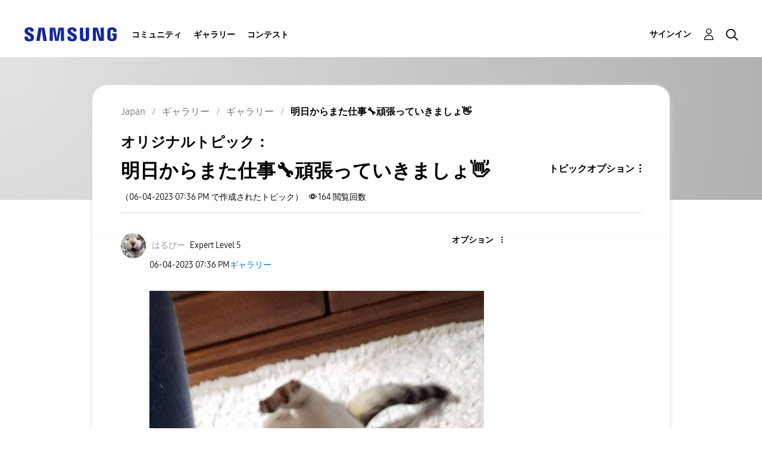

--- FILE ---
content_type: text/javascript;charset=UTF-8
request_url: https://r1.community.samsung.com/t5/scripts/3DAE881313E6CD36CF7934C4E423BBE1/lia-scripts-angularjsModules-min.js
body_size: 140259
content:
;(function(angular){'use strict';var _typeof=typeof Symbol==="function"&&typeof Symbol.iterator==="symbol"?function(obj){return typeof obj;}:function(obj){return obj&&typeof Symbol==="function"&&obj.constructor===Symbol&&obj!==Symbol.prototype?"symbol":typeof obj;};angular.module('li.services.utils.lodash-utils',[]).factory('$liLodashUtils',['$window',function($window){;(function(){function n(n,r,t){if(r!==r){n:{for(r=n.length,t+=-1;++t<r;){var e=n[t];if(e!==e){n=t;break n;}}n=-1;}return n;}for(t-=1,e=n.length;++t<e;){if(n[t]===r)return t;}return-1;}function r(n){return null==n?"":n+"";}function t(n){return hr[n];}function e(n){return vr[n];}function u(n){return!!n&&(typeof n==='undefined'?'undefined':_typeof(n))=="object";}function o(n){return gr[n];}function i(){}function a(n){var r=n?n.length:0;for(this.data={hash:Mr(null),set:new Fr()};r--;){this.push(n[r]);}}function f(n,r){var t=n.data;return(typeof r=="string"||hn(r)?t.set.has(r):t.hash[r])?0:-1;}function c(n,r){var t=-1,e=n.length;for(r||(r=Array(e));++t<e;){r[t]=n[t];}return r;}function l(n,r){for(var t=-1,e=n.length;++t<e&&false!==r(n[t],t,n);){}return n;}function s(n,r){for(var t=-1,e=n.length,u=-1,o=[];++t<e;){var i=n[t];r(i,t,n)&&(o[++u]=i);}return o;}function p(n,r){for(var t=-1,e=n.length,u=Array(e);++t<e;){u[t]=r(n[t],t,n);}return u;}function h(n,r){for(var t=-1,e=n.length;++t<e;){if(r(n[t],t,n))return true;}return false;}function v(n,r){var t;if(null==r)t=n;else{t=ft(r);var e=n;e||(e={});for(var u=-1,o=t.length;++u<o;){var i=t[u];e[i]=r[i];}t=e;}return t;}function g(n,r,t){var e=typeof n==='undefined'?'undefined':_typeof(n);return"function"==e?r===Sn?n:P(n,r,t):null==n?On:"object"==e?I(n):r===Sn?In(n):S(n,r);}function y(n,r,t,e,u,o,i){var a;if(t&&(a=u?t(n,e,u):t(n)),a!==Sn)return a;if(!hn(n))return n;if(e=it(n)){if(a=Z(n),!r)return c(n,a);}else{var f=_r.call(n),s=f==Fn;if(f!=qn&&f!=_n&&(!s||u))return pr[f]?Y(n,f,r):u?n:{};if(wr(n))return u?n:{};if(a=V(s?{}:n),!r)return v(a,n);}for(o||(o=[]),i||(i=[]),u=o.length;u--;){if(o[u]==n)return i[u];}return o.push(n),i.push(a),(e?l:A)(n,function(e,u){a[u]=y(e,r,t,u,n,o,i);}),a;}function b(n,r,t,e){var u=e,o=u;return Xr(n,function(n,i,a){i=+r(n,i,a),(t(i,u)||i===e&&i===o)&&(u=i,o=n);}),o;}function d(n,r){var t=[];return Xr(n,function(n,e,u){r(n,e,u)&&t.push(n);}),t;}function x(n,r,t,e){var u;return t(n,function(n,t,o){return r(n,t,o)?(u=e?t:n,false):void 0;}),u;}function m(n,r,t,e){e||(e=[]);for(var o=-1,i=n.length;++o<i;){var a=n[o];if(u(a)&&z(a)&&(t||it(a)||ln(a))){if(r)m(a,r,t,e);else for(var f=e,c=-1,l=a.length,s=f.length;++c<l;){f[s+c]=a[c];}}else t||(e[e.length]=a);}return e;}function A(n,r){return nt(n,r,ft);}function j(n,r,t){if(null!=n){n=X(n),t!==Sn&&t in n&&(r=[t]),t=0;for(var e=r.length;null!=n&&t<e;){n=X(n)[r[t++]];}return t&&t==e?n:Sn;}}function w(n,r,t,e,o,i){if(n===r)n=true;else if(null==n||null==r||!hn(n)&&!u(r))n=n!==n&&r!==r;else n:{var a=w,f=it(n),c=it(r),l=Un,s=Un;f||(l=_r.call(n),l==_n?l=qn:l!=qn&&(f=yn(n))),c||(s=_r.call(r),s==_n?s=qn:s!=qn&&yn(r));var p=l==qn&&!wr(n),c=s==qn&&!wr(r),s=l==s;if(!s||f||p){if(!e&&(l=p&&kr.call(n,"__wrapped__"),c=c&&kr.call(r,"__wrapped__"),l||c)){n=a(l?n.value():n,c?r.value():r,t,e,o,i);break n;}if(s){for(o||(o=[]),i||(i=[]),l=o.length;l--;){if(o[l]==n){n=i[l]==r;break n;}}o.push(n),i.push(r),n=(f?q:R)(n,r,a,t,e,o,i),o.pop(),i.pop();}else n=false;}else n=M(n,r,l);}return n;}function O(n,r){var t=r.length,e=t;if(null==n)return!e;for(n=X(n);t--;){var u=r[t];if(u[2]?u[1]!==n[u[0]]:!(u[0]in n))return false;}for(;++t<e;){var u=r[t],o=u[0],i=n[o],a=u[1];if(u[2]){if(i===Sn&&!(o in n))return false;}else if(u=Sn,u===Sn?!w(a,i,void 0,true):!u)return false;}return true;}function E(n,r){var t=-1,e=z(n)?Array(n.length):[];return Xr(n,function(n,u,o){e[++t]=r(n,u,o);}),e;}function I(n){var r=D(n);if(1==r.length&&r[0][2]){var t=r[0][0],e=r[0][1];return function(n){return null==n?false:(n=X(n),n[t]===e&&(e!==Sn||t in n));};}return function(n){return O(n,r);};}function S(n,r){var t=it(n),e=H(n)&&r===r&&!hn(r),u=n+"";return n=nn(n),function(o){if(null==o)return false;var i=u;if(o=X(o),!(!t&&e||i in o)){if(o=1==n.length?o:j(o,U(n)),null==o)return false;i=tn(n),o=X(o);}return o[i]===r?r!==Sn||i in o:w(r,o[i],Sn,true);};}function T(n){return function(r){return null==r?Sn:X(r)[n];};}function k(n){var r=n+"";return n=nn(n),function(t){return j(t,n,r);};}function _(n,r,t,e,u){return u(n,function(n,u,o){t=e?(e=false,n):r(t,n,u,o);}),t;}function U(n){var r=0,t=-1,e=-1,u=n.length,r=null==r?0:+r||0;for(0>r&&(r=-r>u?0:u+r),t=t===Sn||t>u?u:+t||0,0>t&&(t+=u),u=r>t?0:t-r>>>0,r>>>=0,t=Array(u);++e<u;){t[e]=n[e+r];}return t;}function C(n,r){var t=n.length;for(n.sort(r);t--;){n[t]=n[t].c;}return n;}function N(n,r,t){var e=W(),u=-1;return r=p(r,function(n){return e(n);}),n=E(n,function(n){return{a:p(r,function(r){return r(n);}),b:++u,c:n};}),C(n,function(n,r){var e;n:{e=-1;for(var u=n.a,o=r.a,i=u.length,a=t.length;++e<i;){var f;r:{f=u[e];var c=o[e];if(f!==c){var l=null===f,s=f===Sn,p=f===f,h=null===c,v=c===Sn,g=c===c;if(f>c&&!h||!p||l&&!v&&g||s&&g){f=1;break r;}if(f<c&&!l||!g||h&&!s&&p||v&&p){f=-1;break r;}}f=0;}if(f){if(e>=a){e=f;break n;}e=t[e],e=f*("asc"===e||true===e?1:-1);break n;}}e=n.b-r.b;}return e;});}function P(n,r,t){if(typeof n!="function")return On;if(r===Sn)return n;switch(t){case 1:return function(t){return n.call(r,t);};case 3:return function(t,e,u){return n.call(r,t,e,u);};case 4:return function(t,e,u,o){return n.call(r,t,e,u,o);};case 5:return function(t,e,u,o,i){return n.call(r,t,e,u,o,i);};}return function(){return n.apply(r,arguments);};}function F(n){var r=new Nr(n.byteLength);return new qr(r).set(new qr(n)),r;}function $(n,r){return function(t,e,u){if(u&&K(t,e,u)&&(e=Sn),e=W(e,u,3),1==e.length){it(t)||(t=null==t?[]:z(t)?i.support.unindexedChars&&gn(t)?t.split(""):hn(t)?t:Object(t):mn(t)),u=t;for(var o=e,a=-1,f=u.length,c=r,l=c;++a<f;){var s=u[a],p=+o(s);n(p,c)&&(c=p,l=s);}if(u=l,!t.length||u!==r)return u;}return b(t,e,n,r);};}function q(n,r,t,e,u,o,i){var a=-1,f=n.length,c=r.length;if(f!=c&&(!u||c<=f))return false;for(;++a<f;){var l=n[a],c=r[a],s=e?e(u?c:l,u?l:c,a):Sn;if(s!==Sn){if(s)continue;return false;}if(u){if(!h(r,function(n){return l===n||t(l,n,e,u,o,i);}))return false;}else if(l!==c&&!t(l,c,e,u,o,i))return false;}return true;}function M(n,r,t){switch(t){case Cn:case Nn:return+n==+r;case Pn:return n.name==r.name&&n.message==r.message;case $n:return n!=+n?r!=+r:n==+r;case Mn:case Rn:return n==r+"";}return false;}function R(n,r,t,e,u,o,i){var a=ft(n),f=a.length,c=ft(r).length;if(f!=c&&!u)return false;for(c=f;c--;){var l=a[c];if(!(u?l in r:kr.call(r,l)))return false;}for(var s=u;++c<f;){var l=a[c],p=n[l],h=r[l],v=e?e(u?h:p,u?p:h,l):Sn;if(v===Sn?!t(p,h,e,u,o,i):!v)return false;s||(s="constructor"==l);}return s||(t=n.constructor,e=r.constructor,!(t!=e&&"constructor"in n&&"constructor"in r)||typeof t=="function"&&t instanceof t&&typeof e=="function"&&e instanceof e)?true:false;}function W(n,r,t){var e=i.callback||wn,e=e===wn?g:e;return t?e(n,r,t):e;}function B(){var r=i.indexOf||rn;return r=r===rn?n:r;}function D(n){n=xn(n);for(var r=n.length;r--;){var t=n[r][1];n[r][2]=t===t&&!hn(t);}return n;}function L(n,r){var t=null==n?Sn:n[r];return vn(t)?t:Sn;}function Z(n){var r=n.length,t=new n.constructor(r);return r&&"string"==typeof n[0]&&kr.call(n,"index")&&(t.index=n.index,t.input=n.input),t;}function V(n){return n=n.constructor,typeof n=="function"&&n instanceof n||(n=Object),new n();}function Y(n,r,t){var e=n.constructor;switch(r){case Wn:return F(n);case Cn:case Nn:return new e(+n);case Bn:case Dn:case Ln:case Zn:case Vn:case Yn:case zn:case Gn:case Kn:return e instanceof e&&(e=Hr[r]),r=n.buffer,new e(t?F(r):r,n.byteOffset,n.length);case $n:case Rn:return new e(n);case Mn:var u=new e(n.source,or.exec(n));u.lastIndex=n.lastIndex;}return u;}function z(n){return null!=n&&J(rt(n));}function G(n,r){return n=typeof n=="number"||ar.test(n)?+n:-1,r=null==r?Kr:r,-1<n&&0==n%1&&n<r;}
function K(n,r,t){if(!hn(t))return false;var e=typeof r==='undefined'?'undefined':_typeof(r);return("number"==e?z(t)&&G(r,t.length):"string"==e&&r in t)?(r=t[r],n===n?n===r:r!==r):false;}function H(n,r){var t=typeof n==='undefined'?'undefined':_typeof(n);return"string"==t&&rr.test(n)||"number"==t?true:it(n)?false:!nr.test(n)||null!=r&&n in X(r);}function J(n){return typeof n=="number"&&-1<n&&0==n%1&&n<=Kr;}function Q(n){for(var r=dn(n),t=r.length,e=t&&n.length,u=!!e&&J(e)&&(it(n)||ln(n)||gn(n)),o=-1,i=[];++o<t;){var a=r[o];(u&&G(a,e)||kr.call(n,a))&&i.push(a);}return i;}function X(n){if(i.support.unindexedChars&&gn(n)){for(var r=-1,t=n.length,e=Object(n);++r<t;){e[r]=n.charAt(r);}return e;}return hn(n)?n:Object(n);}function nn(n){if(it(n))return n;var t=[];return r(n).replace(tr,function(n,r,e,u){t.push(e?u.replace(ur,"$1"):r||n);}),t;}function rn(r,t,e){var u=r?r.length:0;if(!u)return-1;if(typeof e=="number")e=0>e?Dr(u+e,0):e;else if(e){e=0;var o=r?r.length:e;if(typeof t!="number"||t!==t||o>Gr){o=On,e=o(t);for(var i=0,a=r?r.length:0,f=e!==e,c=null===e,l=e===Sn;i<a;){var s=Rr((i+a)/2),p=o(r[s]),h=p!==Sn,v=p===p;(f?v:c?v&&h&&null!=p:l?v&&h:null==p?0:p<e)?i=s+1:a=s;}e=Lr(a,zr);}else{for(;e<o;){var i=e+o>>>1,a=r[i];a<t&&null!==a?e=i+1:o=i;}e=o;}return e<u&&(t===t?t===r[e]:r[e]!==r[e])?e:-1;}return n(r,t,e||0);}function tn(n){var r=n?n.length:0;return r?n[r-1]:Sn;}function en(r,t,e,u){if(!r||!r.length)return[];null!=t&&typeof t!="boolean"&&(u=e,e=K(r,t,u)?Sn:t,t=false);var o=W();if((null!=e||o!==g)&&(e=o(e,u,3)),t&&B()===n){t=e;var i;e=-1,u=r.length;for(var o=-1,c=[];++e<u;){var l=r[e],s=t?t(l,e,r):l;e&&i===s||(i=s,c[++o]=l);}r=c;}else{i=e,t=-1,e=B(),u=r.length,l=(c=(o=e===n)&&u>=Tn)&&Mr&&Fr?new a(void 0):null,s=[],l?(e=f,o=false):(c=false,l=i?[]:s);n:for(;++t<u;){var p=r[t],h=i?i(p,t,r):p;if(o&&p===p){for(var v=l.length;v--;){if(l[v]===h)continue n;}i&&l.push(h),s.push(p);}else 0>e(l,h,0)&&((i||c)&&l.push(h),s.push(p));}r=s;}return r;}function un(n,r,t){var e=it(n)?s:d;return r=W(r,t,3),e(n,r);}function on(n,r,t){var e=it(n)?p:E;return r=W(r,t,3),e(n,r);}function an(n,r,t){function e(r,t){t&&clearTimeout(t),f=p=h=Sn,r&&(v=ot(),c=n.apply(s,a),p||f||(a=s=Sn));}function u(){var n=r-(ot()-l);0>=n||n>r?e(h,f):p=setTimeout(u,n);}function o(){e(y,p);}function i(){if(a=arguments,l=ot(),s=this,h=y&&(p||!b),false===g)var t=b&&!p;else{f||b||(v=l);var e=g-(l-v),i=0>=e||e>g;i?(f&&(f=clearTimeout(f)),v=l,c=n.apply(s,a)):f||(f=setTimeout(o,e));}return i&&p?p=clearTimeout(p):p||r===g||(p=setTimeout(u,r)),t&&(i=true,c=n.apply(s,a)),!i||p||f||(a=s=Sn),c;}var a,f,c,l,s,p,h,v=0,g=false,y=true;if(typeof n!="function")throw new TypeError(kn);if(r=0>r?0:+r||0,true===t)var b=true,y=false;else hn(t)&&(b=!!t.leading,g="maxWait"in t&&Dr(+t.maxWait||0,r),y="trailing"in t?!!t.trailing:y);return i.cancel=function(){p&&clearTimeout(p),f&&clearTimeout(f),v=0,f=p=h=Sn;},i;}function fn(n,r){if(typeof n!="function")throw new TypeError(kn);return r=Dr(r===Sn?n.length-1:+r||0,0),function(){for(var t=arguments,e=-1,u=Dr(t.length-r,0),o=Array(u);++e<u;){o[e]=t[r+e];}switch(r){case 0:return n.call(this,o);case 1:return n.call(this,t[0],o);case 2:return n.call(this,t[0],t[1],o);}for(u=Array(r+1),e=-1;++e<r;){u[e]=t[e];}return u[r]=o,n.apply(this,u);};}function cn(n,r){return n>r;}function ln(n){return u(n)&&z(n)&&kr.call(n,"callee")&&!Pr.call(n,"callee");}function sn(n,r,t,e){return e=(t=typeof t=="function"?P(t,e,3):Sn)?t(n,r):Sn,e===Sn?w(n,r,t):!!e;}function pn(n){return hn(n)&&_r.call(n)==Fn;}function hn(n){var r=typeof n==='undefined'?'undefined':_typeof(n);return!!n&&("object"==r||"function"==r);}function vn(n){return null==n?false:pn(n)?Cr.test(Tr.call(n)):u(n)&&(wr(n)?Cr:ir).test(n);}function gn(n){return typeof n=="string"||u(n)&&_r.call(n)==Rn;}function yn(n){return u(n)&&J(n.length)&&!!sr[_r.call(n)];}function bn(n,r){return n<r;}function dn(n){if(null==n)return[];hn(n)||(n=Object(n));for(var r=n.length,t=i.support,r=r&&J(r)&&(it(n)||ln(n)||gn(n))&&r||0,e=n.constructor,u=-1,e=pn(e)&&e.prototype||Ir,o=e===n,a=Array(r),f=0<r,c=t.enumErrorProps&&(n===Er||n instanceof Error),l=t.enumPrototypes&&pn(n);++u<r;){a[u]=u+"";}for(var s in n){l&&"prototype"==s||c&&("message"==s||"name"==s)||f&&G(s,r)||"constructor"==s&&(o||!kr.call(n,s))||a.push(s);}if(t.nonEnumShadows&&n!==Ir)for(r=n===Sr?Rn:n===Er?Pn:_r.call(n),t=Jr[r]||Jr[qn],r==qn&&(e=Ir),r=lr.length;r--;){s=lr[r],u=t[s],o&&u||(u?!kr.call(n,s):n[s]===e[s])||a.push(s);}return a;}function xn(n){n=X(n);for(var r=-1,t=ft(n),e=t.length,u=Array(e);++r<e;){var o=t[r];u[r]=[o,n[o]];}return u;}function mn(n){for(var r=ft(n),t=-1,e=r.length,u=Array(e);++t<e;){u[t]=n[r[t]];}return u;}function An(n){return(n=r(n))&&n.replace(fr,t).replace(er,"");}function jn(n,t,e){return e&&K(n,t,e)&&(t=Sn),n=r(n),n.match(t||cr)||[];}function wn(n,r,t){return t&&K(n,r,t)&&(r=Sn),u(n)?En(n):g(n,r);}function On(n){return n;}function En(n){return I(y(n,true));}function In(n){return H(n)?T(n):k(n);}var Sn,Tn=200,kn="Expected a function",_n="[object Arguments]",Un="[object Array]",Cn="[object Boolean]",Nn="[object Date]",Pn="[object Error]",Fn="[object Function]",$n="[object Number]",qn="[object Object]",Mn="[object RegExp]",Rn="[object String]",Wn="[object ArrayBuffer]",Bn="[object Float32Array]",Dn="[object Float64Array]",Ln="[object Int8Array]",Zn="[object Int16Array]",Vn="[object Int32Array]",Yn="[object Uint8Array]",zn="[object Uint8ClampedArray]",Gn="[object Uint16Array]",Kn="[object Uint32Array]",Hn=/&(?:amp|lt|gt|quot|#39|#96);/g,Jn=/[&<>"'`]/g,Qn=RegExp(Hn.source),Xn=RegExp(Jn.source),nr=/\.|\[(?:[^[\]]*|(["'])(?:(?!\1)[^\n\\]|\\.)*?\1)\]/,rr=/^\w*$/,tr=/[^.[\]]+|\[(?:(-?\d+(?:\.\d+)?)|(["'])((?:(?!\2)[^\n\\]|\\.)*?)\2)\]/g,er=/[\u0300-\u036f\ufe20-\ufe23]/g,ur=/\\(\\)?/g,or=/\w*$/,ir=/^\[object .+?Constructor\]$/,ar=/^\d+$/,fr=/[\xc0-\xd6\xd8-\xde\xdf-\xf6\xf8-\xff]/g,cr=RegExp("[A-Z\\xc0-\\xd6\\xd8-\\xde]+(?=[A-Z\\xc0-\\xd6\\xd8-\\xde][a-z\\xdf-\\xf6\\xf8-\\xff]+)|[A-Z\\xc0-\\xd6\\xd8-\\xde]?[a-z\\xdf-\\xf6\\xf8-\\xff]+|[A-Z\\xc0-\\xd6\\xd8-\\xde]+|[0-9]+","g"),lr="constructor hasOwnProperty isPrototypeOf propertyIsEnumerable toLocaleString toString valueOf".split(" "),sr={};sr[Bn]=sr[Dn]=sr[Ln]=sr[Zn]=sr[Vn]=sr[Yn]=sr[zn]=sr[Gn]=sr[Kn]=true,sr[_n]=sr[Un]=sr[Wn]=sr[Cn]=sr[Nn]=sr[Pn]=sr[Fn]=sr["[object Map]"]=sr[$n]=sr[qn]=sr[Mn]=sr["[object Set]"]=sr[Rn]=sr["[object WeakMap]"]=false;var pr={};pr[_n]=pr[Un]=pr[Wn]=pr[Cn]=pr[Nn]=pr[Bn]=pr[Dn]=pr[Ln]=pr[Zn]=pr[Vn]=pr[$n]=pr[qn]=pr[Mn]=pr[Rn]=pr[Yn]=pr[zn]=pr[Gn]=pr[Kn]=true,pr[Pn]=pr[Fn]=pr["[object Map]"]=pr["[object Set]"]=pr["[object WeakMap]"]=false;var hr={"\xc0":"A","\xc1":"A","\xc2":"A","\xc3":"A","\xc4":"A","\xc5":"A","\xe0":"a","\xe1":"a","\xe2":"a","\xe3":"a","\xe4":"a","\xe5":"a","\xc7":"C","\xe7":"c","\xd0":"D","\xf0":"d","\xc8":"E","\xc9":"E","\xca":"E","\xcb":"E","\xe8":"e","\xe9":"e","\xea":"e","\xeb":"e","\xcc":"I","\xcd":"I","\xce":"I","\xcf":"I","\xec":"i","\xed":"i","\xee":"i","\xef":"i","\xd1":"N","\xf1":"n","\xd2":"O","\xd3":"O","\xd4":"O","\xd5":"O","\xd6":"O","\xd8":"O","\xf2":"o","\xf3":"o","\xf4":"o","\xf5":"o","\xf6":"o","\xf8":"o","\xd9":"U","\xda":"U","\xdb":"U","\xdc":"U","\xf9":"u","\xfa":"u","\xfb":"u","\xfc":"u","\xdd":"Y","\xfd":"y","\xff":"y","\xc6":"Ae","\xe6":"ae","\xde":"Th","\xfe":"th","\xdf":"ss"},vr={"&":"&amp;","<":"&lt;",">":"&gt;",'"':"&quot;","'":"&#39;","`":"&#96;"},gr={"&amp;":"&","&lt;":"<","&gt;":">","&quot;":'"',"&#39;":"'","&#96;":"`"},yr={"function":true,object:true},br=yr[typeof exports==='undefined'?'undefined':_typeof(exports)]&&exports&&!exports.nodeType&&exports,dr=yr[typeof module==='undefined'?'undefined':_typeof(module)]&&module&&!module.nodeType&&module,xr=yr[typeof self==='undefined'?'undefined':_typeof(self)]&&self&&self.Object&&self,mr=yr[typeof window==='undefined'?'undefined':_typeof(window)]&&window&&window.Object&&window,Ar=dr&&dr.exports===br&&br,jr=br&&dr&&(typeof global==='undefined'?'undefined':_typeof(global))=="object"&&global&&global.Object&&global||mr!==(this&&this.window)&&mr||xr||this,wr=function(){try{Object({toString:0}+"");}catch(n){return function(){return false;};}return function(n){return typeof n.toString!="function"&&typeof(n+"")=="string";};}(),Or=Array.prototype,Er=Error.prototype,Ir=Object.prototype,Sr=String.prototype,Tr=Function.prototype.toString,kr=Ir.hasOwnProperty,_r=Ir.toString,Ur=jr._,Cr=RegExp("^"+Tr.call(kr).replace(/[\\^$.*+?()[\]{}|]/g,"\\$&").replace(/hasOwnProperty|(function).*?(?=\\\()| for .+?(?=\\\])/g,"$1.*?")+"$"),Nr=jr.ArrayBuffer,Pr=Ir.propertyIsEnumerable,Fr=L(jr,"Set"),$r=Or.splice,qr=jr.Uint8Array,Mr=L(Object,"create"),Rr=Math.floor,Wr=L(Array,"isArray"),Br=L(Object,"keys"),Dr=Math.max,Lr=Math.min,Zr=L(Date,"now"),Vr=Number.NEGATIVE_INFINITY,Yr=Number.POSITIVE_INFINITY,zr=4294967294,Gr=2147483647,Kr=9007199254740991,Hr={};Hr[Bn]=jr.Float32Array,Hr[Dn]=jr.Float64Array,Hr[Ln]=jr.Int8Array,Hr[Zn]=jr.Int16Array,Hr[Vn]=jr.Int32Array,Hr[Yn]=qr,Hr[zn]=jr.Uint8ClampedArray,Hr[Gn]=jr.Uint16Array,Hr[Kn]=jr.Uint32Array;var Jr={};Jr[Un]=Jr[Nn]=Jr[$n]={constructor:true,toLocaleString:true,toString:true,valueOf:true},Jr[Cn]=Jr[Rn]={constructor:true,toString:true,valueOf:true},Jr[Pn]=Jr[Fn]=Jr[Mn]={constructor:true,toString:true},Jr[qn]={constructor:true},l(lr,function(n){for(var r in Jr){if(kr.call(Jr,r)){var t=Jr[r];t[n]=kr.call(t,n);}}});var Qr=i.support={};!function(n){function r(){this.x=n;}var t={0:n,length:n},e=[];r.prototype={valueOf:n,y:n};for(var u in new r()){e.push(u);}Qr.enumErrorProps=Pr.call(Er,"message")||Pr.call(Er,"name"),Qr.enumPrototypes=Pr.call(r,"prototype"),Qr.nonEnumShadows=!/valueOf/.test(e),Qr.spliceObjects=($r.call(t,0,1),!t[0]),Qr.unindexedChars="xx"!="x"[0]+Object("x")[0];}(1,0);var Xr=function(n,r){return function(t,e){var u=t?rt(t):0;if(!J(u))return n(t,e);for(var o=r?u:-1,i=X(t);(r?o--:++o<u)&&false!==e(i[o],o,i);){}return t;};}(A),nt=function(n){return function(r,t,e){var u=X(r);e=e(r);for(var o=e.length,i=n?o:-1;n?i--:++i<o;){var a=e[i];if(false===t(u[a],a,u))break;}return r;};}(),rt=T("length"),tt=fn(function(r,t){var e;if(u(r)&&z(r)){e=m(t,false,true);var o=r?r.length:0,i=[];if(o){var c=-1,l=B(),s=l===n,p=s&&e.length>=Tn&&Mr&&Fr?new a(e):null,h=e.length;p&&(l=f,s=false,e=p);n:for(;++c<o;){if(p=r[c],s&&p===p){for(var v=h;v--;){if(e[v]===p)continue n;}i.push(p);}else 0>l(e,p,0)&&i.push(p);}}e=i;}else e=[];return e;}),et=function(n,r){return function(t,e,u){if(e=W(e,u,3),it(t)){n:{u=t.length;for(var o=r?u:-1;r?o--:++o<u;){if(e(t[o],o,t)){e=o;break n;}}e=-1;}return-1<e?t[e]:Sn;}return x(t,e,n);};}(Xr),ut=function(n,r){return function(t,e,u,o){var i=3>arguments.length;return typeof e=="function"&&o===Sn&&it(t)?n(t,e,u,i):_(t,W(e,o,4),u,i,r);};}(function(n,r,t,e){var u=-1,o=n.length;for(e&&o&&(t=n[++u]);++u<o;){t=r(t,n[u],u,n);}return t;},Xr),ot=Zr||function(){return new Date().getTime();},it=Wr||function(n){return u(n)&&J(n.length)&&_r.call(n)==Un;},at=function(n){return function(r,t,e){return t=W(t,e,3),x(r,t,n,true);};}(A),ft=Br?function(n){var r=null==n?Sn:n.constructor;return typeof r=="function"&&r.prototype===n||(typeof n=="function"?i.support.enumPrototypes:z(n))?Q(n):hn(n)?Br(n):[];}:Q,ct=function(n){return function(r){var t=-1;r=jn(An(r));for(var e=r.length,u="";++t<e;){u=n(u,r[t],t);}return u;};}(function(n,r,t){return n+(t?"-":"")+r.toLowerCase();}),lt=$(cn,Vr),st=$(bn,Yr);a.prototype.push=function(n){var r=this.data;typeof n=="string"||hn(n)?r.set.add(n):r.hash[n]=true;},i.callback=wn,i.debounce=an,i.difference=tt,i.filter=un,i.flatten=function(n,r,t){var e=n?n.length:0;return t&&K(n,r,t)&&(r=false),e?m(n,r):[];},i.keys=ft,i.keysIn=dn,i.map=on,i.matches=En,i.pairs=xn,i.pluck=function(n,r){return on(n,In(r));},i.property=In,i.restParam=fn,i.set=function(n,r,t){if(null==n)return n;var e=r+"";r=null!=n[e]||H(r,n)?[e]:nn(r);for(var e=-1,u=r.length,o=u-1,i=n;null!=i&&++e<u;){var a=r[e];hn(i)&&(e==o?i[a]=t:null==i[a]&&(i[a]=G(r[e+1])?[]:{})),i=i[a];}return n;},i.sortByOrder=function(n,r,t,e){return null==n?[]:(e&&K(r,t,e)&&(t=Sn),it(r)||(r=null==r?[]:[r]),it(t)||(t=null==t?[]:[t]),N(n,r,t));},i.throttle=function(n,r,t){var e=true,u=true;if(typeof n!="function")throw new TypeError(kn);return false===t?e=false:hn(t)&&(e="leading"in t?!!t.leading:e,u="trailing"in t?!!t.trailing:u),an(n,r,{leading:e,maxWait:+r,trailing:u});},i.toArray=function(n){var r=n?rt(n):0;return J(r)?r?i.support.unindexedChars&&gn(n)?n.split(""):c(n):[]:mn(n);},i.uniq=en,i.values=mn,i.collect=on,i.iteratee=wn,i.select=un,i.unique=en,i.deburr=An,i.escape=function(n){return(n=r(n))&&Xn.test(n)?n.replace(Jn,e):n;},i.find=et,i.findKey=at,i.get=function(n,r,t){return n=null==n?Sn:j(n,nn(r),r+""),n===Sn?t:n;},i.gt=cn,i.has=function(n,r){if(null==n)return false;var t=kr.call(n,r);if(!t&&!H(r)){if(r=nn(r),n=1==r.length?n:j(n,U(r)),null==n)return false;r=tn(r),t=kr.call(n,r);}return t||J(n.length)&&G(r,n.length)&&(it(n)||ln(n)||gn(n));},i.identity=On,i.indexOf=rn,i.isArguments=ln,i.isArray=it,i.isEmpty=function(n){return null==n?true:z(n)&&(it(n)||gn(n)||ln(n)||u(n)&&pn(n.splice))?!n.length:!ft(n).length;},i.isEqual=sn,i.isFunction=pn,i.isNative=vn,i.isObject=hn,i.isString=gn,i.isTypedArray=yn,i.kebabCase=ct,i.last=tn,i.lt=bn,i.max=lt,i.min=st,i.noConflict=function(){return jr._=Ur,this;},i.now=ot,i.reduce=ut,i.unescape=function(n){return(n=r(n))&&Qn.test(n)?n.replace(Hn,o):n;},i.words=jn,i.eq=sn,i.detect=et,i.foldl=ut,i.inject=ut,i.VERSION="3.10.1",typeof define=="function"&&_typeof(define.amd)=="object"&&define.amd?(jr._=i,define(function(){return i;})):br&&dr?Ar?(dr.exports=i)._=i:br._=i:jr._=i;}).call(this);var localLodash=$window._.noConflict();return{debounce:localLodash.debounce,throttle:localLodash.throttle,noConflict:localLodash.noConflict,escape:localLodash.escape,unescape:localLodash.unescape,get:localLodash.get,set:localLodash.set,has:localLodash.has,isEmpty:localLodash.isEmpty,map:localLodash.map,findKey:localLodash.findKey,find:localLodash.find,uniq:localLodash.uniq,sortByOrder:localLodash.sortByOrder,reduce:localLodash.reduce,flatten:localLodash.flatten,toArray:localLodash.toArray,keys:localLodash.keys,kebabCase:localLodash.kebabCase,isEqual:localLodash.isEqual,difference:localLodash.difference,pluck:localLodash.pluck,filter:localLodash.filter,values:localLodash.values,min:localLodash.min,max:localLodash.max};}]);})(window.LITHIUM&&LITHIUM.angular||angular);
;(function(angular){'use strict';angular.module('li.services.community.context-manager',['li.services.utils.lodash-utils']).factory('$liContextManager',['$liLodashUtils','$window',function($liLodashUtils,$window){var context=$liLodashUtils.get($window,'LITHIUM.CommunityJsonObject',{});var _community;var _server;var _config;var _validation;var _node;var _user;var _page;var _settings;var _policies;var _topLevelNode;var _nodeContainer;var _seo;function transformKey(key){if(key==='nodeType'){return'type';}
return key.replace(/([A-Z])/g,function($1){return'_'+$1.toLowerCase();});}
function deepTransform(obj){if(obj===undefined){return{};}else if(!angular.isObject(obj)){return obj;}else if(angular.isDate(obj)){return new Date(obj);}else if(angular.isArray(obj)){return obj.map(function(item){return deepTransform(item);});}else{var _obj={};for(var key in obj){var _key=transformKey(key);_obj[_key]=deepTransform(obj[key]);if(_key==='type'){_obj[_key]=_obj[_key].toLowerCase();}}
return _obj;}}
return{community:function community(){if(!_community){_community=deepTransform(context.Community);}
return _community;},server:function server(){if(!_server){_server=deepTransform(context.Server);}
return _server;},config:function config(){if(!_config){_config=deepTransform(context.Config);}
return _config;},validation:function validation(){if(!_validation){_validation=deepTransform(context.Validation);}
return _validation;},coreNode:function coreNode(){if(!_node){_node=deepTransform(context.CoreNode);}
return _node;},page:function page(){if(!_page){_page=deepTransform(context.Page);}
return _page;},currentUser:function currentUser(){if(!_user){_user=deepTransform(context.User);delete _user.settings;}
return _user;},currentUserSettings:function currentUserSettings(){if(!_settings){_settings=deepTransform(context.User&&context.User.settings);}
return _settings;},currentUserPolicies:function currentUserPolicies(){if(!_policies){_policies=deepTransform(context.User&&context.User.policies);}
return _policies;},topLevelNode:function topLevelNode(){if(!_topLevelNode){_topLevelNode=deepTransform(context.TopLevelNode);}
return _topLevelNode;},nodeContainer:function nodeContainer(){if(!_nodeContainer){_nodeContainer=deepTransform(context.NodeContainer);}
return _nodeContainer;},seo:function seo(){if(!_seo){_seo=deepTransform(context.Seo);}
return _seo;}};}]);})(window.LITHIUM&&LITHIUM.angular||angular);

(function(I,b){'use strict';function z(b,h){var d=[],c=b.replace(/([().])/g,"\\$1").replace(/(\/)?:(\w+)(\*\?|[?*])?/g,function(b,c,h,k){b="?"===k||"*?"===k;k="*"===k||"*?"===k;d.push({name:h,optional:b});c=c||"";return(b?"(?:"+c:c+"(?:")+(k?"(.+?)":"([^/]+)")+(b?"?)?":")")}).replace(/([/$*])/g,"\\$1");h.ignoreTrailingSlashes&&(c=c.replace(/\/+$/,"")+"/*");return{keys:d,regexp:new RegExp("^"+c+"(?:[?#]|$)",h.caseInsensitiveMatch?"i":"")}}function A(b){p&&b.get("$route")}function v(u,h,d){return{restrict:"ECA",terminal:!0,priority:400,transclude:"element",link:function(c,f,g,l,k){function q(){r&&(d.cancel(r),r=null);m&&(m.$destroy(),m=null);s&&(r=d.leave(s),r.done(function(b){!1!==b&&(r=null)}),s=null)}function C(){var g=u.current&&u.current.locals;if(b.isDefined(g&&g.$template)){var g=c.$new(),l=u.current;s=k(g,function(g){d.enter(g,null,s||f).done(function(d){!1===d||!b.isDefined(w)||w&&!c.$eval(w)||h()});q()});m=l.scope=g;m.$emit("$viewContentLoaded");m.$eval(p)}else q()}var m,s,r,w=g.autoscroll,p=g.onload||"";c.$on("$routeChangeSuccess",C);C()}}}function x(b,h,d){return{restrict:"ECA",priority:-400,link:function(c,f){var g=d.current,l=g.locals;f.html(l.$template);var k=b(f.contents());if(g.controller){l.$scope=c;var q=h(g.controller,l);g.controllerAs&&(c[g.controllerAs]=q);f.data("$ngControllerController",q);f.children().data("$ngControllerController",q)}c[g.resolveAs||"$resolve"]=l;k(c)}}}var D,E,F,G,y=b.module("ngRoute",[]).info({angularVersion:"1.9.1"}).provider("$route",function(){function u(d,c){return b.extend(Object.create(d),c)}D=b.isArray;E=b.isObject;F=b.isDefined;G=b.noop;var h={};this.when=function(d,c){var f;f=void 0;if(D(c)){f=f||[];for(var g=0,l=c.length;g<l;g++)f[g]=c[g]}else if(E(c))for(g in f=f||{},c)if("$"!==g.charAt(0)||"$"!==g.charAt(1))f[g]=c[g];f=f||c;b.isUndefined(f.reloadOnUrl)&&(f.reloadOnUrl=!0);b.isUndefined(f.reloadOnSearch)&&(f.reloadOnSearch=!0);b.isUndefined(f.caseInsensitiveMatch)&&(f.caseInsensitiveMatch=this.caseInsensitiveMatch);h[d]=b.extend(f,{originalPath:d},d&&z(d,f));d&&(g="/"===d[d.length-1]?d.substr(0,d.length-1):d+"/",h[g]=b.extend({originalPath:d,redirectTo:d},z(g,f)));return this};this.caseInsensitiveMatch=!1;this.otherwise=function(b){"string"===typeof b&&(b={redirectTo:b});this.when(null,b);return this};p=!0;this.eagerInstantiationEnabled=function(b){return F(b)?(p=b,this):p};this.$get=["$rootScope","$location","$routeParams","$q","$injector","$templateRequest","$sce","$browser",function(d,c,f,g,l,k,q,p){function m(a){var e=t.current;n=A();(x=!B&&n&&e&&n.$$route===e.$$route&&(!n.reloadOnUrl||!n.reloadOnSearch&&b.equals(n.pathParams,e.pathParams)))||!e&&!n||d.$broadcast("$routeChangeStart",n,e).defaultPrevented&&a&&a.preventDefault()}function s(){var a=t.current,e=n;if(x)a.params=e.params,b.copy(a.params,f),d.$broadcast("$routeUpdate",a);else if(e||a){B=!1;t.current=e;var c=g.resolve(e);p.$$incOutstandingRequestCount("$route");c.then(r).then(w).then(function(g){return g&&c.then(y).then(function(c){e===t.current&&(e&&(e.locals=c,b.copy(e.params,f)),d.$broadcast("$routeChangeSuccess",e,a))})}).catch(function(b){e===t.current&&d.$broadcast("$routeChangeError",e,a,b)}).finally(function(){p.$$completeOutstandingRequest(G,"$route")})}}function r(a){var e={route:a,hasRedirection:!1};if(a)if(a.redirectTo)if(b.isString(a.redirectTo))e.path=v(a.redirectTo,a.params),e.search=a.params,e.hasRedirection=!0;else{var d=c.path(),f=c.search();a=a.redirectTo(a.pathParams,d,f);b.isDefined(a)&&(e.url=a,e.hasRedirection=!0)}else if(a.resolveRedirectTo)return g.resolve(l.invoke(a.resolveRedirectTo)).then(function(a){b.isDefined(a)&&(e.url=a,e.hasRedirection=!0);return e});return e}function w(a){var b=!0;if(a.route!==t.current)b=!1;else if(a.hasRedirection){var g=c.url(),d=a.url;d?c.url(d).replace():d=c.path(a.path).search(a.search).replace().url();d!==g&&(b=!1)}return b}function y(a){if(a){var e=b.extend({},a.resolve);b.forEach(e,function(a,c){e[c]=b.isString(a)?l.get(a):l.invoke(a,null,null,c)});a=z(a);b.isDefined(a)&&(e.$template=a);return g.all(e)}}function z(a){var e,c;b.isDefined(e=a.template)?b.isFunction(e)&&(e=e(a.params)):b.isDefined(c=a.templateUrl)&&(b.isFunction(c)&&(c=c(a.params)),b.isDefined(c)&&(a.loadedTemplateUrl=q.valueOf(c),e=k(c)));return e}function A(){var a,e;b.forEach(h,function(d,g){var f;if(f=!e){var h=c.path();f=d.keys;var l={};if(d.regexp)if(h=d.regexp.exec(h)){for(var k=1,p=h.length;k<p;++k){var m=f[k-1],n=h[k];m&&n&&(l[m.name]=n)}f=l}else f=null;else f=null;f=a=f}f&&(e=u(d,{params:b.extend({},c.search(),a),pathParams:a}),e.$$route=d)});return e||h[null]&&u(h[null],{params:{},pathParams:{}})}function v(a,c){var d=[];b.forEach((a||"").split(":"),function(a,b){if(0===b)d.push(a);else{var f=a.match(/(\w+)(?:[?*])?(.*)/),g=f[1];d.push(c[g]);d.push(f[2]||"");delete c[g]}});return d.join("")}var B=!1,n,x,t={routes:h,reload:function(){B=!0;var a={defaultPrevented:!1,preventDefault:function(){this.defaultPrevented=!0;B=!1}};d.$evalAsync(function(){m(a);a.defaultPrevented||s()})},updateParams:function(a){if(this.current&&this.current.$$route)a=b.extend({},this.current.params,a),c.path(v(this.current.$$route.originalPath,a)),c.search(a);else throw H("norout");}};d.$on("$locationChangeStart",m);d.$on("$locationChangeSuccess",s);return t}]}).run(A),H=b.$$minErr("ngRoute"),p;A.$inject=["$injector"];y.provider("$routeParams",function(){this.$get=function(){return{}}});y.directive("ngView",v);y.directive("ngView",x);v.$inject=["$route","$anchorScroll","$animate"];x.$inject=["$compile","$controller","$route"]})(window,window.angular);
;(function(angular){'use strict';angular.module('li.services.utils.url-manager',['li.services.community.context-manager','ngRoute']).constant('$liUrlManagerConfig',{ImageServerPage:{path:{required:['image-id'],optional:['image-size','crop-image','image-dimensions']},tpl:'{{tapestryContext}}/image/serverpage'},GalleryPage:{path:{optional:['user-id','tab']},tpl:'{{tapestryContext}}/media/gallerypage'},KudosMessagePage:{path:{optional:['image-id','message-uid','tab']},tpl:'{{tapestryContext}}/kudos/messagepage'},NotificationFeedPage:{tpl:'{{tapestryContext}}/notificationfeed/page'},PrivateNotesPage:{tpl:'{{tapestryContext}}/notes/privatenotespage'},RatingDetailPage:{path:{required:['message-uid','rating-system']},tpl:'{{tapestryContext}}/ratings/ratingdetailpage'},RecentPostsPage:{path:{optional:['post-type','user-id']},tpl:'{{tapestryContext}}/forums/recentpostspage'},MyProfilePage:{path:{optional:['tab']},tpl:'{{tapestryContext}}/user/myprofilepage'},ProfilePlusPage:{tpl:'{{tapestryContext}}/user/myprofilepage/tab/personal-profile:profile-plus'},Params:{LABEL_NAME:'label-name',PRODUCT_ID:'product-id',SORT_STRING:'sort-string',TAB:'tab'},SearchPage:{path:{required:['tab']},query:{optional:['filter','location','q','include_ideas','f']},tpl:'{{tapestryContext}}/forums/searchpage'},RegistrationPage:{tpl:'{{tapestryContext}}/user/userregistrationpage'},VerifyEmailPage:{tpl:'{{tapestryContext}}/user/myprofilepage/tab/personal-profile:email'}}).factory('$liUrlManager',['$location','$window','$liUrlManagerConfig','$log','$interpolate','$liContextManager',function($location,$window,$liUrlManagerConfig,$log,$interpolate,$liContextManager){var pathEscapeCharacter=null;var seoEscapePattern=null;if($liContextManager!==undefined&&$liContextManager.seo!==undefined){var seo=$liContextManager.seo();if(seo){var markerEscaping=seo.markerEscaping;if(markerEscaping&&markerEscaping.enabled){var pathElementConfig=markerEscaping.pathElement;if(pathElementConfig){pathEscapeCharacter=pathElementConfig.prefix;if(pathEscapeCharacter!==undefined&&pathEscapeCharacter!==null&&pathEscapeCharacter.length>0){seoEscapePattern=new RegExp(pathElementConfig.match);}}}}}
function escapeForSeoMarkerCollisionAvoidance(pathElement){if(pathEscapeCharacter!==null&&seoEscapePattern!==null&&pathElement!==undefined&&pathElement!==null){var pathElementToCheck=pathElement+'';if(pathElementToCheck.match(seoEscapePattern)){return pathEscapeCharacter+pathElement;}}
return pathElement;}
return{forceRedirect:function forceRedirect(url,$routeParams,params){var query=[];for(var key in params){if($routeParams[key]){if($routeParams[key]!==params[key]){url=url.replace(key+'='+$routeParams[key],key+'='+encodeURIComponent(params[key]));}}else{query.push(key+'='+encodeURIComponent(params[key]));}}
if(query.length>0){if(url.indexOf('?')>0){url=url+'&'+query.join('&');}else{url=url+'?'+query.join('&');}}
$window.location=url;},getHostName:function getHostName(url){var link=document.createElement('a');link.setAttribute('href',url);return link.hostname;},getPath:function getPath(url){var link=document.createElement('a');link.setAttribute('href',url);return link.pathname;},buildUrl:function buildUrl(key,params){var def=$liUrlManagerConfig[key];var pathItems=[];var queryItems=[];var hasError=false;function add(items,keys,params,required){if(keys){for(var i=0;i<keys.length;i++){var key=keys[i];if(required&&!params.hasOwnProperty(key)){hasError=true;$log.error('Required value [%s] was not specified',key,params);}else if(params.hasOwnProperty(key)){items.push({key:key,value:params[key]});}}}}
if(def&&def.tpl){var url;var path;var query;var queryPairs;var fragment;params=params||{};params.tapestryContext=$liContextManager.server().tapestry_prefix;if(def.path){add(pathItems,def.path.required,params,true);add(pathItems,def.path.optional,params,false);}
if(def.query){add(queryItems,def.query.required,params,true);add(queryItems,def.query.optional,params,false);}
fragment=params.fragment?'#'+params.fragment:'';if(hasError){return null;}
url=$interpolate($liUrlManagerConfig[key].tpl)(params);path=url.split('?')[0]||'';query=url.split('?')[1]||'';queryPairs=query?query.split('&'):[];angular.forEach(pathItems,function(pathItem){path+='/'+pathItem.key+'/'+escapeForSeoMarkerCollisionAvoidance(pathItem.value);});angular.forEach(queryItems,function(queryItem){queryPairs.push(queryItem.key+'='+$window.encodeURIComponent(queryItem.value));});query=queryPairs.length>0?'?'+queryPairs.join('&'):'';return path+query+fragment;}else{$log.error('No URL exists for %s',key);}
return null;},adjustUrl:function adjustUrl(url){var path=url.split('?')[0]||url;var query=url.split('?')[1]||'';var queryPairs=query?query.split('&'):[];var fragment='';var urlAdjuster={addPathParam:function addPathParam(pathKey,pathValue){this.removePathParam(pathKey);path+='/'+pathKey+'/'+escapeForSeoMarkerCollisionAvoidance(pathValue);return urlAdjuster;},removePathParam:function removePathParam(pathKey){var prefixPath;var postfixPath;var pathValueEndIndex;var pathItems=path.split('/'+pathKey+'/');if(pathItems.length===1){return urlAdjuster;}
if(pathItems.length!==2){throw'Either the url has more than one path key that was specified or the path key specified is not '+'present. url: '+url+'pathkey: '+pathKey;}
prefixPath=pathItems[0];pathValueEndIndex=pathItems[1].indexOf('/');if(pathValueEndIndex===-1){pathValueEndIndex=pathItems[1].indexOf('?');}
if(pathValueEndIndex===-1){path=prefixPath;}else{postfixPath=pathItems[1].substr(pathValueEndIndex+1);path=prefixPath+'/'+postfixPath;}
return urlAdjuster;},addQueryParam:function addQueryParam(key,value){this.removeQueryParam(key);queryPairs.push(key+'='+$window.encodeURIComponent(value));return urlAdjuster;},removeQueryParam:function removeQueryParam(key){queryPairs=queryPairs.filter(function(value){return value.indexOf(key)!==0;});return urlAdjuster;},compileQueryParams:function compileQueryParams(params){var compiledPairs=[];angular.forEach(queryPairs,function(val){var parts=val.split('=');if(parts.length===2){var queryVal=$window.decodeURIComponent(parts[1]);var compiled=$interpolate(queryVal)(params);compiledPairs.push(parts[0]+'='+$window.encodeURIComponent(compiled));}});queryPairs=compiledPairs;return urlAdjuster;},addFragment:function addFragment(val){fragment=val?'#'+val:'';return urlAdjuster;},build:function build(){query=queryPairs.length>0?'?'+queryPairs.join('&'):'';return path+query+fragment;}};return urlAdjuster;},getPathParameter:function getPathParameter(param,url){var path=url?this.getPath(url):$window.location.pathname;var pathParts=path.split('/');var idx=pathParts.indexOf(param);if(idx>-1&&pathParts.length-1>idx){return decodeURI(pathParts[idx+1]);}else{return null;}},validUrl:function validUrl(url){var urlExp=new RegExp('(http|https)://[\\w-]+(\\.[\\w-]+)+([\\w-.,@?^=%&:/~+#-]*[\\w@?^=%&;/~+#-])?');return url.match(urlExp)!==null;},getImageExtension:function getImageExtension(url){var pathIndex,extensionIndex,protocolIndex;if(url.indexOf('http://')!==-1){protocolIndex=url.indexOf('http://');url=url.substring(protocolIndex+8);}else if(url.indexOf('https://')!==-1){protocolIndex=url.indexOf('http://');url=url.substring(protocolIndex+9);}
pathIndex=url.lastIndexOf('/');extensionIndex=url.lastIndexOf('.');if(pathIndex===-1||pathIndex>extensionIndex){return'';}else{return url.substring(extensionIndex+1);}},getImageFileName:function getImageFileName(url){if(this.validUrl(url)&&this.getImageExtension(url)){var pathIndex=url.lastIndexOf('/');var extensionIndex=url.lastIndexOf('.');return url.substring(pathIndex+1,extensionIndex);}else{return'';}},redirect:function redirect(url){$window.location.href=url;},getCurrentUrl:function getCurrentUrl(){return $location.absUrl();}};}]);})(window.LITHIUM&&LITHIUM.angular||angular);

(function(T,a){'use strict';function M(m,f){f=f||{};a.forEach(f,function(a,d){delete f[d]});for(var d in m)!m.hasOwnProperty(d)||"$"===d.charAt(0)&&"$"===d.charAt(1)||(f[d]=m[d]);return f}var B=a.$$minErr("$resource"),H=/^(\.[a-zA-Z_$@][0-9a-zA-Z_$@]*)+$/;a.module("ngResource",["ng"]).info({angularVersion:"1.9.1"}).provider("$resource",function(){var m=/^https?:\/\/\[[^\]]*][^/]*/,f=this;this.defaults={stripTrailingSlashes:!0,cancellable:!1,actions:{get:{method:"GET"},save:{method:"POST"},query:{method:"GET",isArray:!0},remove:{method:"DELETE"},"delete":{method:"DELETE"}}};this.$get=["$http","$log","$q","$timeout",function(d,F,G,N){function C(a,d){this.template=a;this.defaults=n({},f.defaults,d);this.urlParams={}}var O=a.noop,r=a.forEach,n=a.extend,R=a.copy,P=a.isArray,D=a.isDefined,x=a.isFunction,I=a.isNumber,y=a.$$encodeUriQuery,S=a.$$encodeUriSegment;C.prototype={setUrlParams:function(a,d,f){var g=this,c=f||g.template,s,h,n="",b=g.urlParams=Object.create(null);r(c.split(/\W/),function(a){if("hasOwnProperty"===a)throw B("badname");!/^\d+$/.test(a)&&a&&(new RegExp("(^|[^\\\\]):"+a+"(\\W|$)")).test(c)&&(b[a]={isQueryParamValue:(new RegExp("\\?.*=:"+a+"(?:\\W|$)")).test(c)})});c=c.replace(/\\:/g,":");c=c.replace(m,function(b){n=b;return""});d=d||{};r(g.urlParams,function(b,a){s=d.hasOwnProperty(a)?d[a]:g.defaults[a];D(s)&&null!==s?(h=b.isQueryParamValue?y(s,!0):S(s),c=c.replace(new RegExp(":"+a+"(\\W|$)","g"),function(b,a){return h+a})):c=c.replace(new RegExp("(/?):"+a+"(\\W|$)","g"),function(b,a,e){return"/"===e.charAt(0)?e:a+e})});g.defaults.stripTrailingSlashes&&(c=c.replace(/(^|[^/])\/+$/,"$1")||"/");c=c.replace(/\/\.(?=\w+($|\?))/,".");a.url=n+c.replace(/\/(\\|%5C)\./,"/.");r(d,function(b,c){g.urlParams[c]||(a.params=a.params||{},a.params[c]=b)})}};return function(m,y,z,g){function c(b,c){var d={};c=n({},y,c);r(c,function(c,f){x(c)&&(c=c(b));var e;if(c&&c.charAt&&"@"===c.charAt(0)){e=b;var k=c.substr(1);if(null==k||""===k||"hasOwnProperty"===k||!H.test("."+k))throw B("badmember",k);for(var k=k.split("."),h=0,n=k.length;h<n&&a.isDefined(e);h++){var g=k[h];e=null!==e?e[g]:void 0}}else e=c;d[f]=e});return d}function s(b){return b.resource}function h(b){M(b||{},this)}var Q=new C(m,g);z=n({},f.defaults.actions,z);h.prototype.toJSON=function(){var b=n({},this);delete b.$promise;delete b.$resolved;delete b.$cancelRequest;return b};r(z,function(b,a){var f=!0===b.hasBody||!1!==b.hasBody&&/^(POST|PUT|PATCH)$/i.test(b.method),g=b.timeout,m=D(b.cancellable)?b.cancellable:Q.defaults.cancellable;g&&!I(g)&&(F.debug("ngResource:\n  Only numeric values are allowed as `timeout`.\n  Promises are not supported in $resource, because the same value would be used for multiple requests. If you are looking for a way to cancel requests, you should use the `cancellable` option."),delete b.timeout,g=null);h[a]=function(e,k,J,y){function z(a){p.catch(O);null!==u&&u.resolve(a)}var K={},v,t,w;switch(arguments.length){case 4:w=y,t=J;case 3:case 2:if(x(k)){if(x(e)){t=e;w=k;break}t=k;w=J}else{K=e;v=k;t=J;break}case 1:x(e)?t=e:f?v=e:K=e;break;case 0:break;default:throw B("badargs",arguments.length);}var E=this instanceof h,l=E?v:b.isArray?[]:new h(v),q={},C=b.interceptor&&b.interceptor.request||void 0,D=b.interceptor&&b.interceptor.requestError||void 0,F=b.interceptor&&b.interceptor.response||s,H=b.interceptor&&b.interceptor.responseError||G.reject,I=t?function(a){t(a,A.headers,A.status,A.statusText)}:void 0;w=w||void 0;var u,L,A;r(b,function(a,b){switch(b){default:q[b]=R(a);case"params":case"isArray":case"interceptor":case"cancellable":}});!E&&m&&(u=G.defer(),q.timeout=u.promise,g&&(L=N(u.resolve,g)));f&&(q.data=v);Q.setUrlParams(q,n({},c(v,b.params||{}),K),b.url);var p=G.resolve(q).then(C).catch(D).then(d),p=p.then(function(c){var e=c.data;if(e){if(P(e)!==!!b.isArray)throw B("badcfg",a,b.isArray?"array":"object",P(e)?"array":"object",q.method,q.url);if(b.isArray)l.length=0,r(e,function(a){"object"===typeof a?l.push(new h(a)):l.push(a)});else{var d=l.$promise;M(e,l);l.$promise=d}}c.resource=l;A=c;return F(c)},function(a){a.resource=l;A=a;return H(a)}),p=p["finally"](function(){l.$resolved=!0;!E&&m&&(l.$cancelRequest=O,N.cancel(L),u=L=q.timeout=null)});p.then(I,w);return E?p:(l.$promise=p,l.$resolved=!1,m&&(l.$cancelRequest=z),l)};h.prototype["$"+a]=function(b,c,d){x(b)&&(d=c,c=b,b={});b=h[a].call(this,b,this,c,d);return b.$promise||b}});return h}}]})})(window,window.angular);
;(function(angular){'use strict';angular.module('li.services.rest.rest-manager',['li.services.community.context-manager','ngResource']).config(['$sceDelegateProvider',function($sceDelegateProvider){$sceDelegateProvider.resourceUrlWhitelist(['**']);}]).factory('$liRestManagerRetryInterceptor',['$q','$injector','$log','$timeout',function($q,$injector,$log,$timeout){return{responseError:function responseError(rejection){$log.error('$http error',rejection);if(rejection.status>=500&&rejection.config.retry<5){rejection.config.retry++;$log.debug('Retry $http call attempt ['+rejection.config.retry+']',rejection);$timeout(function(){return $injector.get('$http')(rejection.config);},500);}else{return $q.reject(rejection);}}};}]).config(['$httpProvider',function($httpProvider){$httpProvider.interceptors.push('$liRestManagerRetryInterceptor');}]).constant('$liRestManagerConfig',{status:{NOT_FOUND:404,FORBIDDEN:403}}).factory('$liRestManager',['$http','$resource','$q','$liContextManager',function($http,$resource,$q,$liContextManager){$http.defaults.headers.common['Application-Identifier']=$liContextManager.server().device_mode;$http.defaults.headers.common['Application-Version']='2.0.0';$http.defaults.headers.get=!$http.defaults.headers.get?{}:$http.defaults.headers.get;$http.defaults.headers.get['If-Modified-Since']=new Date(0).toUTCString();function request(apiUrl,params,data,method,cache,retry){var queryParams={};angular.forEach(params,function(val,key){if(apiUrl.indexOf(':'+key)!==-1){apiUrl=apiUrl.replace(':'+key,val);}else{queryParams[key]=val;}});return $http({url:getFullyQualifiedUrl(apiUrl),params:queryParams,data:data||null,method:method||'get',cache:cache,retry:retry!==undefined?retry:0,headers:{'Content-Type':'application/json'}}).then(function(response){if(response&&response.data){return response.data;}
return $q.reject(response);});}
function getFullyQualifiedUrl(apiUrl){return $liContextManager.server().community_prefix+'/api/2.0'+apiUrl;}
return{request:request,getFullyQualifiedUrl:getFullyQualifiedUrl};}]);})(window.LITHIUM&&LITHIUM.angular||angular);
;(function(angular){'use strict';angular.module('li.services.rest.liql',['li.services.rest.rest-manager']).factory('$liql',['$log','$liRestManager','$window',function($log,$liRestManager,$window){var OPERAND_SYMBOL_MAP={eq:'=',neq:'!=',gt:'>',lt:'<',gte:'>=',lte:'<=',in:'IN',matches:'MATCHES'};function liqlBuilder(){var chain;var selectParam;var fromParam;var whereParam;var orderByParam;var limitParam;var offsetParam;var expandParam;function select(param){selectParam=angular.isArray(param)?param:[param];return chain;}
function from(param){fromParam=param;return chain;}
function where(param){whereParam=whereBuilder(chain,param,[]);return whereParam;}
function orderBy(param){orderByParam=orderByBuilder(chain,param,[]);return orderByParam;}
function limit(param){limitParam=param;return chain;}
function offset(param){offsetParam=param;return chain;}
function expand(param){if(param){expandParam=angular.isArray(param)?param:[param];}
return chain;}
function build(forCount){if(selectParam===undefined||fromParam===undefined){throw new Error('$liql requires both a SELECT and FROM to be specified.'+'SELECT: ['+selectParam+'] FROM: ['+fromParam+']');}
var selectVal=forCount?'count(*)':selectParam.join(', ');var statement='SELECT '+selectVal+' FROM '+fromParam;if(whereParam!==undefined&&whereParam.build().length>0){statement+=' WHERE '+whereParam.build();}
if(orderByParam!==undefined&&!forCount){var orderByBuilt=orderByParam.build();if(orderByBuilt.length>0){statement+=' ORDER BY '+orderByParam.build();}}
if(angular.isNumber(limitParam)&&!$window.isNaN(limitParam)&&!forCount){statement+=' LIMIT '+limitParam;}
if(angular.isNumber(offsetParam)&&!$window.isNaN(offsetParam)&&!forCount){statement+=' OFFSET '+offsetParam;}
$log.debug(statement);return statement;}
function count(useCache){return exec(useCache,true).unwrap();}
function exec(useCache,forCount){var params={q:build(forCount)};if(expandParam){params.expands=expandParam.join(',');}
if(useCache===undefined){useCache=true;}
var liqlResponse=$liRestManager.request('/search',params,{},'get',useCache);return liqlPromise(liqlResponse);}
function liqlPromise(res){res.unwrap=function(){return res.then(function(response){if(response.data){if(response.data.items){return response.data.items;}else if(angular.isNumber(response.data.count)){return response.data.count;}
return response.data;}
return response;});};res.first=function(){return res.then(function(response){return response.data&&response.data.items[0]||null;});};return res;}
chain={select:select,from:from,where:where,orderBy:orderBy,limit:limit,offset:offset,expand:expand,build:build,exec:exec,count:count};return chain;}
function whereBuilder(liqlBuilder,key,clauses,connector){var operandParam;var whereChain;var whereClauses=clauses;function op(param){operandParam=param;return whereChain;}
function value(param){whereClauses.push({connector:connector,key:key,operand:operandParam,value:param});liqlBuilder.where=and;liqlBuilder.and=and;liqlBuilder.or=or;return liqlBuilder;}
function and(param){return whereBuilder(liqlBuilder,param,whereClauses,'AND');}
function or(param){return whereBuilder(liqlBuilder,param,whereClauses,'OR');}
function logicalOperand(operand,valueParam){operandParam=operand;return value(valueParam);}
function build(){var statement='';angular.forEach(whereClauses,function(whereClause){var val;if(angular.isString(whereClause.value)&&whereClause.operand==='IN'){val='('+wrapWithQuotes(whereClause.value)+')';}else if(angular.isString(whereClause.value)){val=wrapWithQuotes(whereClause.value);}else if(angular.isArray(whereClause.value)){val='(';angular.forEach(whereClause.value,function(clause,i){val+=wrapWithQuotes(clause);if(i!==whereClause.value.length-1){val+=', ';}});val+=')';}else{val=whereClause.value;}
if(whereClause.key!==undefined&&whereClause.key!==null&&val!==undefined&&val!==null){var connectorStr=statement.length>0&&whereClause.connector?' '+whereClause.connector+' ':'';statement+=connectorStr+whereClause.key+' '+whereClause.operand+' '+val;}});return statement;}
whereChain={op:op,value:value,build:build};angular.forEach(OPERAND_SYMBOL_MAP,function(actual,key){whereChain[key]=function(value){return logicalOperand(actual,value);};});return whereChain;}
function orderByBuilder(liqlBuilder,keyParam,orderBysParam){var orderBys=orderBysParam;var key=keyParam;function add(key,dir){orderBys.push({key:key,dir:dir});liqlBuilder.orderBy=function(key){return orderByBuilder(liqlBuilder,key,orderBys);};return liqlBuilder;}
function asc(){return add(key,'ASC');}
function desc(){return add(key,'DESC');}
function dir(orderDir){return add(key,orderDir);}
function build(){var toJoin=[];angular.forEach(orderBys,function(orderBy){if(orderBy.key&&orderBy.dir){toJoin.push(orderBy.key+' '+orderBy.dir);}});return toJoin.join(', ');}
var orderByChain={asc:asc,desc:desc,dir:dir,build:build};return orderByChain;}
function wrapWithQuotes(input){return'"'+input.replace(/\\/g,'\\\\').replace(/"/g,'\\"')+'"';}
function firstKeyFromObject(obj){return Object.keys(obj)[0];}
function firstValueFromObject(obj){return valuesFromObject(obj)[0];}
function valuesFromObject(obj){return Object.keys(obj).map(function(i){return obj[i];});}
function operandMapReverseLookup(value){var operandValues=valuesFromObject(OPERAND_SYMBOL_MAP);var idx=operandValues.indexOf(value.toUpperCase());return operandValues[idx];}
function addWhereClausesToLiql(liql,constraints){constraints.forEach(function(constraint){var whereProp=firstKeyFromObject(constraint);var operand='=';var whereValue=firstValueFromObject(constraint);if(angular.isObject(whereValue)){var operandKey=firstKeyFromObject(whereValue);operand=operandMapReverseLookup(operandKey);whereValue=whereValue[operandKey];}
liql.where(whereProp).op(operand).value(whereValue);});}
function addSortsToLiql(liql,sorts){sorts.forEach(function(sort){var parts=sort.split(' ');if(parts.length===1){liql.orderBy(parts[0]).desc();}else if(parts.length>1){var orderBy=liql.orderBy(parts[0]);if(parts[1].toLowerCase()==='asc'){orderBy.asc();}else{orderBy.desc();}}});}
function fromJson(obj){var properties=firstValueFromObject(obj);var liql=liqlBuilder().select(properties.fields).from(firstKeyFromObject(obj));if(angular.isArray(properties.constraints)){addWhereClausesToLiql(liql,properties.constraints);}
if(angular.isArray(properties.sorts)){addSortsToLiql(liql,properties.sorts);}
liql.limit(properties.limit).offset(properties.offset);return liql;}
liqlBuilder.exactPhrase=wrapWithQuotes;liqlBuilder.fromJson=fromJson;return liqlBuilder;}]);})(window.LITHIUM&&LITHIUM.angular||angular);

!window.XMLHttpRequest||window.FileAPI&&FileAPI.shouldLoad||(window.XMLHttpRequest.prototype.setRequestHeader=function(a){return function(b,c){if("__setXHR_"===b){var d=c(this);d instanceof Function&&d(this)}else a.apply(this,arguments)}}(window.XMLHttpRequest.prototype.setRequestHeader));var ngFileUpload=angular.module("ngFileUpload",[]);ngFileUpload.version="12.0.4",ngFileUpload.service("UploadBase",["$http","$q","$timeout",function(a,b,c){function d(d){function e(a){j.notify&&j.notify(a),k.progressFunc&&c(function(){k.progressFunc(a)})}function h(a){return null!=d._start&&g?{loaded:a.loaded+d._start,total:d._file&&d._file.size||a.total,type:a.type,config:d,lengthComputable:!0,target:a.target}:a}function i(){a(d).then(function(a){g&&d._chunkSize&&!d._finished&&d._file?(e({loaded:d._end,total:d._file&&d._file.size,config:d,type:"progress"}),f.upload(d,!0)):(d._finished&&delete d._finished,j.resolve(a))},function(a){j.reject(a)},function(a){j.notify(a)})}d.method=d.method||"POST",d.headers=d.headers||{};var j=d._deferred=d._deferred||b.defer(),k=j.promise;return d.disableProgress||(d.headers.__setXHR_=function(){return function(a){a&&a.upload&&a.upload.addEventListener&&(d.__XHR=a,d.xhrFn&&d.xhrFn(a),a.upload.addEventListener("progress",function(a){a.config=d,e(h(a))},!1),a.upload.addEventListener("load",function(a){a.lengthComputable&&(a.config=d,e(h(a)))},!1))}}),g?d._chunkSize&&d._end&&!d._finished?(d._start=d._end,d._end+=d._chunkSize,i()):d.resumeSizeUrl?a.get(d.resumeSizeUrl).then(function(a){d._start=d.resumeSizeResponseReader?d.resumeSizeResponseReader(a.data):parseInt((null==a.data.size?a.data:a.data.size).toString()),d._chunkSize&&(d._end=d._start+d._chunkSize),i()},function(a){throw a}):d.resumeSize?d.resumeSize().then(function(a){d._start=a,i()},function(a){throw a}):(d._chunkSize&&(d._start=0,d._end=d._start+d._chunkSize),i()):i(),k.success=function(a){return k.then(function(b){a(b.data,b.status,b.headers,d)}),k},k.error=function(a){return k.then(null,function(b){a(b.data,b.status,b.headers,d)}),k},k.progress=function(a){return k.progressFunc=a,k.then(null,null,function(b){a(b)}),k},k.abort=k.pause=function(){return d.__XHR&&c(function(){d.__XHR.abort()}),k},k.xhr=function(a){return d.xhrFn=function(b){return function(){b&&b.apply(k,arguments),a.apply(k,arguments)}}(d.xhrFn),k},f.promisesCount++,k["finally"](function(){f.promisesCount--}),k}function e(a){var b={};for(var c in a)a.hasOwnProperty(c)&&(b[c]=a[c]);return b}var f=this;f.promisesCount=0,this.isResumeSupported=function(){return window.Blob&&window.Blob.prototype.slice};var g=this.isResumeSupported();this.isUploadInProgress=function(){return f.promisesCount>0},this.rename=function(a,b){return a.ngfName=b,a},this.jsonBlob=function(a){null==a||angular.isString(a)||(a=JSON.stringify(a));var b=new window.Blob([a],{type:"application/json"});return b._ngfBlob=!0,b},this.json=function(a){return angular.toJson(a)},this.isFile=function(a){return null!=a&&(a instanceof window.Blob||a.flashId&&a.name&&a.size)},this.upload=function(a,b){function c(b,c){if(b._ngfBlob)return b;if(a._file=a._file||b,null!=a._start&&g){a._end&&a._end>=b.size&&(a._finished=!0,a._end=b.size);var d=b.slice(a._start,a._end||b.size);return d.name=b.name,d.ngfName=b.ngfName,a._chunkSize&&(c.append("_chunkSize",a._chunkSize),c.append("_currentChunkSize",a._end-a._start),c.append("_chunkNumber",Math.floor(a._start/a._chunkSize)),c.append("_totalSize",a._file.size)),d}return b}function h(b,d,e){if(void 0!==d)if(angular.isDate(d)&&(d=d.toISOString()),angular.isString(d))b.append(e,d);else if(f.isFile(d)){var g=c(d,b),i=e.split(",");i[1]&&(g.ngfName=i[1].replace(/^\s+|\s+$/g,""),e=i[0]),a._fileKey=a._fileKey||e,b.append(e,g,g.ngfName||g.name)}else if(angular.isObject(d)){if(d.$$ngfCircularDetection)throw"ngFileUpload: Circular reference in config.data. Make sure specified data for Upload.upload() has no circular reference: "+e;d.$$ngfCircularDetection=!0;try{for(var j in d)if(d.hasOwnProperty(j)&&"$$ngfCircularDetection"!==j){var k=null==a.objectKey?"[i]":a.objectKey;d.length&&parseInt(j)>-1&&(k=null==a.arrayKey?k:a.arrayKey),h(b,d[j],e+k.replace(/[ik]/g,j))}}finally{delete d.$$ngfCircularDetection}}else b.append(e,d)}function i(){a._chunkSize=f.translateScalars(a.resumeChunkSize),a._chunkSize=a._chunkSize?parseInt(a._chunkSize.toString()):null,a.headers=a.headers||{},a.headers["Content-Type"]=void 0,a.transformRequest=a.transformRequest?angular.isArray(a.transformRequest)?a.transformRequest:[a.transformRequest]:[],a.transformRequest.push(function(b){var c,d=new window.FormData;b=b||a.fields||{},a.file&&(b.file=a.file);for(c in b)if(b.hasOwnProperty(c)){var e=b[c];a.formDataAppender?a.formDataAppender(d,c,e):h(d,e,c)}return d})}return b||(a=e(a)),a._isDigested||(a._isDigested=!0,i()),d(a)},this.http=function(b){return b=e(b),b.transformRequest=b.transformRequest||function(b){return window.ArrayBuffer&&b instanceof window.ArrayBuffer||b instanceof window.Blob?b:a.defaults.transformRequest[0].apply(this,arguments)},b._chunkSize=f.translateScalars(b.resumeChunkSize),b._chunkSize=b._chunkSize?parseInt(b._chunkSize.toString()):null,d(b)},this.translateScalars=function(a){if(angular.isString(a)){if(a.search(/kb/i)===a.length-2)return parseFloat(1024*a.substring(0,a.length-2));if(a.search(/mb/i)===a.length-2)return parseFloat(1048576*a.substring(0,a.length-2));if(a.search(/gb/i)===a.length-2)return parseFloat(1073741824*a.substring(0,a.length-2));if(a.search(/b/i)===a.length-1)return parseFloat(a.substring(0,a.length-1));if(a.search(/s/i)===a.length-1)return parseFloat(a.substring(0,a.length-1));if(a.search(/m/i)===a.length-1)return parseFloat(60*a.substring(0,a.length-1));if(a.search(/h/i)===a.length-1)return parseFloat(3600*a.substring(0,a.length-1))}return a},this.urlToBlob=function(c){var d=b.defer();return a({url:c,method:"get",responseType:"arraybuffer"}).then(function(a){var b=new Uint8Array(a.data),c=a.headers("content-type")||"image/WebP",e=new window.Blob([b],{type:c});d.resolve(e)},function(a){d.reject(a)}),d.promise},this.setDefaults=function(a){this.defaults=a||{}},this.defaults={},this.version=ngFileUpload.version}]),ngFileUpload.service("Upload",["$parse","$timeout","$compile","$q","UploadExif",function(a,b,c,d,e){function f(a,b,c){var e=[i.emptyPromise()];return angular.forEach(a,function(d,f){0===d.type.indexOf("image/jpeg")&&i.attrGetter("ngfFixOrientation",b,c,{$file:d})&&e.push(i.happyPromise(i.applyExifRotation(d),d).then(function(b){a.splice(f,1,b)}))}),d.all(e)}function g(a,b,c){var e=i.attrGetter("ngfResize",b,c);if(!e||!i.isResizeSupported()||!a.length)return i.emptyPromise();if(!(e instanceof Function))return h(e,a,b,c);var f=d.defer();e(a).then(function(d){h(d,a,b,c).then(function(a){f.resolve(a)},function(a){f.reject(a)})},function(a){f.reject(a)})}function h(a,b,c,e){function f(d,f){if(0===d.type.indexOf("image")){if(a.pattern&&!i.validatePattern(d,a.pattern))return;var h=i.resize(d,a.width,a.height,a.quality,a.type,a.ratio,a.centerCrop,function(a,b){return i.attrGetter("ngfResizeIf",c,e,{$width:a,$height:b,$file:d})},a.restoreExif!==!1);g.push(h),h.then(function(a){b.splice(f,1,a)},function(a){d.$error="resize",d.$errorParam=(a?(a.message?a.message:a)+": ":"")+(d&&d.name)})}}for(var g=[i.emptyPromise()],h=0;h<b.length;h++)f(b[h],h);return d.all(g)}var i=e;return i.getAttrWithDefaults=function(a,b){if(null!=a[b])return a[b];var c=i.defaults[b];return null==c?c:angular.isString(c)?c:JSON.stringify(c)},i.attrGetter=function(b,c,d,e){var f=this.getAttrWithDefaults(c,b);if(!d)return f;try{return e?a(f)(d,e):a(f)(d)}catch(g){if(b.search(/min|max|pattern/i))return f;throw g}},i.shouldUpdateOn=function(a,b,c){var d=i.attrGetter("ngModelOptions",b,c);return d&&d.updateOn?d.updateOn.split(" ").indexOf(a)>-1:!0},i.emptyPromise=function(){var a=d.defer(),c=arguments;return b(function(){a.resolve.apply(a,c)}),a.promise},i.rejectPromise=function(){var a=d.defer(),c=arguments;return b(function(){a.reject.apply(a,c)}),a.promise},i.happyPromise=function(a,c){var e=d.defer();return a.then(function(a){e.resolve(a)},function(a){b(function(){throw a}),e.resolve(c)}),e.promise},i.updateModel=function(c,d,e,h,j,k,l){function m(f,g,j,l,m){d.$$ngfPrevValidFiles=f,d.$$ngfPrevInvalidFiles=g;var n=f&&f.length?f[0]:null,o=g&&g.length?g[0]:null;c&&(i.applyModelValidation(c,f),c.$setViewValue(m?n:f)),h&&a(h)(e,{$files:f,$file:n,$newFiles:j,$duplicateFiles:l,$invalidFiles:g,$invalidFile:o,$event:k});var p=i.attrGetter("ngfModelInvalid",d);p&&b(function(){a(p).assign(e,m?o:g)}),b(function(){})}function n(){function a(a,b){return a.name===b.name&&(a.$ngfOrigSize||a.size)===(b.$ngfOrigSize||b.size)&&a.type===b.type}function b(b){var c;for(c=0;c<s.length;c++)if(a(b,s[c]))return!0;for(c=0;c<t.length;c++)if(a(b,t[c]))return!0;return!1}if(j){r=[],u=[];for(var c=0;c<j.length;c++)b(j[c])?u.push(j[c]):r.push(j[c])}}function o(a){return angular.isArray(a)?a:[a]}function p(){w=[],v=[],angular.forEach(r,function(a){a.$error?v.push(a):w.push(a)})}function q(){function a(){b(function(){m(x?s.concat(w):w,x?t.concat(v):v,j,u,y)},A&&A.debounce?A.debounce.change||A.debounce:0)}g(z?r:w,d,e).then(function(){z?i.validate(r,s.length,c,d,e).then(function(){p(),a()}):a()},function(a){throw"Could not resize files "+a})}var r,s,t,u=[],v=[],w=[];s=d.$$ngfPrevValidFiles||[],t=d.$$ngfPrevInvalidFiles||[],c&&c.$modelValue&&(s=o(c.$modelValue));var x=i.attrGetter("ngfKeep",d,e);r=(j||[]).slice(0),("distinct"===x||i.attrGetter("ngfKeepDistinct",d,e)===!0)&&n(d,e);var y=!x&&!i.attrGetter("ngfMultiple",d,e)&&!i.attrGetter("multiple",d);if(!x||r.length){i.attrGetter("ngfBeforeModelChange",d,e,{$files:j,$file:j&&j.length?j[0]:null,$newFiles:r,$duplicateFiles:u,$event:k});var z=i.attrGetter("ngfValidateAfterResize",d,e),A=i.attrGetter("ngModelOptions",d,e);i.validate(r,s.length,c,d,e).then(function(){l?m(r,[],j,u,y):(A&&A.allowInvalid||z?w=r:p(),i.attrGetter("ngfFixOrientation",d,e)&&i.isExifSupported()?f(w,d,e).then(function(){q()}):q())})}},i}]),ngFileUpload.directive("ngfSelect",["$parse","$timeout","$compile","Upload",function(a,b,c,d){function e(a){var b=a.match(/Android[^\d]*(\d+)\.(\d+)/);if(b&&b.length>2){var c=d.defaults.androidFixMinorVersion||4;return parseInt(b[1])<4||parseInt(b[1])===c&&parseInt(b[2])<c}return-1===a.indexOf("Chrome")&&/.*Windows.*Safari.*/.test(a)}function f(a,b,c,d,f,h,i,j){function k(){return"input"===b[0].tagName.toLowerCase()&&c.type&&"file"===c.type.toLowerCase()}function l(){return t("ngfChange")||t("ngfSelect")}function m(b){if(j.shouldUpdateOn("change",c,a)){for(var e=b.__files_||b.target&&b.target.files,f=[],g=0;g<e.length;g++)f.push(e[g]);j.updateModel(d,c,a,l(),f.length?f:null,b)}}function n(a){if(b!==a)for(var c=0;c<b[0].attributes.length;c++){var d=b[0].attributes[c];"type"!==d.name&&"class"!==d.name&&"style"!==d.name&&((null==d.value||""===d.value)&&("required"===d.name&&(d.value="required"),"multiple"===d.name&&(d.value="multiple")),a.attr(d.name,"id"===d.name?"ngf-"+d.value:d.value))}}function o(){if(k())return b;var a=angular.element('<input type="file">');n(a);var c=angular.element("<label>upload</label>");return c.css("visibility","hidden").css("position","absolute").css("overflow","hidden").css("width","0px").css("height","0px").css("border","none").css("margin","0px").css("padding","0px").attr("tabindex","-1"),g.push({el:b,ref:c}),document.body.appendChild(c.append(a)[0]),a}function p(c){if(b.attr("disabled"))return!1;if(!t("ngfSelectDisabled",a)){var d=q(c);if(null!=d)return d;r(c);try{k()||document.body.contains(w[0])||(g.push({el:b,ref:w.parent()}),document.body.appendChild(w.parent()[0]),w.bind("change",m))}catch(f){}return e(navigator.userAgent)?setTimeout(function(){w[0].click()},0):w[0].click(),!1}}function q(a){var b=a.changedTouches||a.originalEvent&&a.originalEvent.changedTouches;if("touchstart"===a.type)return v=b?b[0].clientY:0,!0;if(a.stopPropagation(),a.preventDefault(),"touchend"===a.type){var c=b?b[0].clientY:0;if(Math.abs(c-v)>20)return!1}}function r(b){j.shouldUpdateOn("click",c,a)&&w.val()&&(w.val(null),j.updateModel(d,c,a,l(),null,b,!0))}function s(a){if(w&&!w.attr("__ngf_ie10_Fix_")){if(!w[0].parentNode)return void(w=null);a.preventDefault(),a.stopPropagation(),w.unbind("click");var b=w.clone();return w.replaceWith(b),w=b,w.attr("__ngf_ie10_Fix_","true"),w.bind("change",m),w.bind("click",s),w[0].click(),!1}w.removeAttr("__ngf_ie10_Fix_")}var t=function(a,b){return j.attrGetter(a,c,b)};j.registerModelChangeValidator(d,c,a);var u=[];u.push(a.$watch(t("ngfMultiple"),function(){w.attr("multiple",t("ngfMultiple",a))})),u.push(a.$watch(t("ngfCapture"),function(){w.attr("capture",t("ngfCapture",a))})),u.push(a.$watch(t("ngfAccept"),function(){w.attr("accept",t("ngfAccept",a))})),c.$observe("accept",function(){w.attr("accept",t("accept"))}),u.push(function(){c.$$observers&&delete c.$$observers.accept});var v=0,w=b;k()||(w=o()),w.bind("change",m),k()?b.bind("click",r):b.bind("click touchstart touchend",p),-1!==navigator.appVersion.indexOf("MSIE 10")&&w.bind("click",s),d&&d.$formatters.push(function(a){return(null==a||0===a.length)&&w.val()&&w.val(null),a}),a.$on("$destroy",function(){k()||w.parent().remove(),angular.forEach(u,function(a){a()})}),h(function(){for(var a=0;a<g.length;a++){var b=g[a];document.body.contains(b.el[0])||(g.splice(a,1),b.ref.remove())}}),window.FileAPI&&window.FileAPI.ngfFixIE&&window.FileAPI.ngfFixIE(b,w,m)}var g=[];return{restrict:"AEC",require:"?ngModel",link:function(e,g,h,i){f(e,g,h,i,a,b,c,d)}}}]),function(){function a(a){return"img"===a.tagName.toLowerCase()?"image":"audio"===a.tagName.toLowerCase()?"audio":"video"===a.tagName.toLowerCase()?"video":/./}function b(b,c,d,e,f,g,h,i){function j(a){var g=b.attrGetter("ngfNoObjectUrl",f,d);b.dataUrl(a,g)["finally"](function(){c(function(){var b=(g?a.$ngfDataUrl:a.$ngfBlobUrl)||a.$ngfDataUrl;i?e.css("background-image","url('"+(b||"")+"')"):e.attr("src",b),b?e.removeClass("ng-hide"):e.addClass("ng-hide")})})}c(function(){var c=d.$watch(f[g],function(c){var d=h;if("ngfThumbnail"===g&&(d||(d={width:e[0].clientWidth,height:e[0].clientHeight}),0===d.width&&window.getComputedStyle)){var f=getComputedStyle(e[0]);d={width:parseInt(f.width.slice(0,-2)),height:parseInt(f.height.slice(0,-2))}}return angular.isString(c)?(e.removeClass("ng-hide"),i?e.css("background-image","url('"+c+"')"):e.attr("src",c)):void(!c||!c.type||0!==c.type.search(a(e[0]))||i&&0!==c.type.indexOf("image")?e.addClass("ng-hide"):d&&b.isResizeSupported()?b.resize(c,d.width,d.height,d.quality).then(function(a){j(a)},function(a){throw a}):j(c))});d.$on("$destroy",function(){c()})})}ngFileUpload.service("UploadDataUrl",["UploadBase","$timeout","$q",function(a,b,c){var d=a;return d.base64DataUrl=function(a){if(angular.isArray(a)){var b=c.defer(),e=0;return angular.forEach(a,function(c){d.dataUrl(c,!0)["finally"](function(){if(e++,e===a.length){var c=[];angular.forEach(a,function(a){c.push(a.$ngfDataUrl)}),b.resolve(c,a)}})}),b.promise}return d.dataUrl(a,!0)},d.dataUrl=function(a,e){if(!a)return d.emptyPromise(a,a);if(e&&null!=a.$ngfDataUrl||!e&&null!=a.$ngfBlobUrl)return d.emptyPromise(e?a.$ngfDataUrl:a.$ngfBlobUrl,a);var f=e?a.$$ngfDataUrlPromise:a.$$ngfBlobUrlPromise;if(f)return f;var g=c.defer();return b(function(){if(window.FileReader&&a&&(!window.FileAPI||-1===navigator.userAgent.indexOf("MSIE 8")||a.size<2e4)&&(!window.FileAPI||-1===navigator.userAgent.indexOf("MSIE 9")||a.size<4e6)){var c=window.URL||window.webkitURL;if(c&&c.createObjectURL&&!e){var f;try{f=c.createObjectURL(a)}catch(h){return void b(function(){a.$ngfBlobUrl="",g.reject()})}b(function(){if(a.$ngfBlobUrl=f,f){g.resolve(f,a),d.blobUrls=d.blobUrls||[],d.blobUrlsTotalSize=d.blobUrlsTotalSize||0,d.blobUrls.push({url:f,size:a.size}),d.blobUrlsTotalSize+=a.size||0;for(var b=d.defaults.blobUrlsMaxMemory||268435456,e=d.defaults.blobUrlsMaxQueueSize||200;(d.blobUrlsTotalSize>b||d.blobUrls.length>e)&&d.blobUrls.length>1;){var h=d.blobUrls.splice(0,1)[0];c.revokeObjectURL(h.url),d.blobUrlsTotalSize-=h.size}}})}else{var i=new FileReader;i.onload=function(c){b(function(){a.$ngfDataUrl=c.target.result,g.resolve(c.target.result,a),b(function(){delete a.$ngfDataUrl},1e3)})},i.onerror=function(){b(function(){a.$ngfDataUrl="",g.reject()})},i.readAsDataURL(a)}}else b(function(){a[e?"$ngfDataUrl":"$ngfBlobUrl"]="",g.reject()})}),f=e?a.$$ngfDataUrlPromise=g.promise:a.$$ngfBlobUrlPromise=g.promise,f["finally"](function(){delete a[e?"$$ngfDataUrlPromise":"$$ngfBlobUrlPromise"]}),f},d}]),ngFileUpload.directive("ngfSrc",["Upload","$timeout",function(a,c){return{restrict:"AE",link:function(d,e,f){b(a,c,d,e,f,"ngfSrc",a.attrGetter("ngfResize",f,d),!1)}}}]),ngFileUpload.directive("ngfBackground",["Upload","$timeout",function(a,c){return{restrict:"AE",link:function(d,e,f){b(a,c,d,e,f,"ngfBackground",a.attrGetter("ngfResize",f,d),!0)}}}]),ngFileUpload.directive("ngfThumbnail",["Upload","$timeout",function(a,c){return{restrict:"AE",link:function(d,e,f){var g=a.attrGetter("ngfSize",f,d);b(a,c,d,e,f,"ngfThumbnail",g,a.attrGetter("ngfAsBackground",f,d))}}}]),ngFileUpload.config(["$compileProvider",function(a){a.imgSrcSanitizationWhitelist&&a.imgSrcSanitizationWhitelist(/^\s*(https?|ftp|mailto|tel|local|file|data|blob):/),a.aHrefSanitizationWhitelist&&a.aHrefSanitizationWhitelist(/^\s*(https?|ftp|mailto|tel|local|file|data|blob):/)}]),ngFileUpload.filter("ngfDataUrl",["UploadDataUrl","$sce",function(a,b){return function(c,d,e){if(angular.isString(c))return b.trustAsResourceUrl(c);var f=c&&((d?c.$ngfDataUrl:c.$ngfBlobUrl)||c.$ngfDataUrl);return c&&!f?(!c.$ngfDataUrlFilterInProgress&&angular.isObject(c)&&(c.$ngfDataUrlFilterInProgress=!0,a.dataUrl(c,d)),""):(c&&delete c.$ngfDataUrlFilterInProgress,(c&&f?e?b.trustAsResourceUrl(f):f:c)||"")}}])}(),ngFileUpload.service("UploadValidate",["UploadDataUrl","$q","$timeout",function(a,b,c){function d(a){var b="",c=[];if(a.length>2&&"/"===a[0]&&"/"===a[a.length-1])b=a.substring(1,a.length-1);else{var e=a.split(",");if(e.length>1)for(var f=0;f<e.length;f++){var g=d(e[f]);g.regexp?(b+="("+g.regexp+")",f<e.length-1&&(b+="|")):c=c.concat(g.excludes)}else 0===a.indexOf("!")?c.push("^((?!"+d(a.substring(1)).regexp+").)*$"):(0===a.indexOf(".")&&(a="*"+a),b="^"+a.replace(new RegExp("[.\\\\+*?\\[\\^\\]$(){}=!<>|:\\-]","g"),"\\$&")+"$",b=b.replace(/\\\*/g,".*").replace(/\\\?/g,"."))}return{regexp:b,excludes:c}}function e(a,b){null==b||a.$dirty||(a.$setDirty?a.$setDirty():a.$dirty=!0)}var f=a;return f.validatePattern=function(a,b){if(!b)return!0;var c=d(b),e=!0;if(c.regexp&&c.regexp.length){var f=new RegExp(c.regexp,"i");e=null!=a.type&&f.test(a.type)||null!=a.name&&f.test(a.name)}for(var g=c.excludes.length;g--;){var h=new RegExp(c.excludes[g],"i");e=e&&(null==a.type||h.test(a.type))&&(null==a.name||h.test(a.name))}return e},f.ratioToFloat=function(a){var b=a.toString(),c=b.search(/[x:]/i);return b=c>-1?parseFloat(b.substring(0,c))/parseFloat(b.substring(c+1)):parseFloat(b)},f.registerModelChangeValidator=function(a,b,c){a&&a.$formatters.push(function(d){a.$dirty&&(d&&!angular.isArray(d)&&(d=[d]),f.validate(d,0,a,b,c).then(function(){f.applyModelValidation(a,d)}))})},f.applyModelValidation=function(a,b){e(a,b),angular.forEach(a.$ngfValidations,function(b){a.$setValidity(b.name,b.valid)})},f.getValidationAttr=function(a,b,c,d,e){var g="ngf"+c[0].toUpperCase()+c.substr(1),h=f.attrGetter(g,a,b,{$file:e});if(null==h&&(h=f.attrGetter("ngfValidate",a,b,{$file:e}))){var i=(d||c).split(".");h=h[i[0]],i.length>1&&(h=h&&h[i[1]])}return h},f.validate=function(a,c,d,e,g){function h(b,c,h){if(a){for(var i=a.length,j=null;i--;){var k=a[i];if(k){var l=f.getValidationAttr(e,g,b,c,k);null!=l&&(h(k,l,i)||(k.$error=b,(k.$errorMessages=k.$errorMessages||{})[b]=!0,k.$errorParam=l,a.splice(i,1),j=!1))}}null!==j&&d.$ngfValidations.push({name:b,valid:j})}}function i(c,h,i,k,l){function m(a,b,d){null!=d?k(b,d).then(function(e){l(e,d)?a.resolve():(b.$error=c,(b.$errorMessages=b.$errorMessages||{})[c]=!0,b.$errorParam=d,a.reject())},function(){j("ngfValidateForce",{$file:b})?(b.$error=c,(b.$errorMessages=b.$errorMessages||{})[c]=!0,b.$errorParam=d,a.reject()):a.resolve()}):a.resolve()}var n=[f.emptyPromise()];return a?(a=void 0===a.length?[a]:a,angular.forEach(a,function(a){var d=b.defer();return n.push(d.promise),!i||null!=a.type&&0===a.type.search(i)?void("dimensions"===c&&null!=f.attrGetter("ngfDimensions",e)?f.imageDimensions(a).then(function(b){m(d,a,j("ngfDimensions",{$file:a,$width:b.width,$height:b.height}))},function(){d.reject()}):"duration"===c&&null!=f.attrGetter("ngfDuration",e)?f.mediaDuration(a).then(function(b){m(d,a,j("ngfDuration",{$file:a,$duration:b}))},function(){d.reject()}):m(d,a,f.getValidationAttr(e,g,c,h,a))):void d.resolve()}),b.all(n).then(function(){d.$ngfValidations.push({name:c,valid:!0})},function(){d.$ngfValidations.push({name:c,valid:!1})})):void 0}d=d||{},d.$ngfValidations=d.$ngfValidations||[],angular.forEach(d.$ngfValidations,function(a){a.valid=!0});var j=function(a,b){return f.attrGetter(a,e,g,b)};if(null==a||0===a.length)return f.emptyPromise(d);a=void 0===a.length?[a]:a.slice(0),h("maxFiles",null,function(a,b,d){return b>c+d}),h("pattern",null,f.validatePattern),h("minSize","size.min",function(a,b){return a.size+.1>=f.translateScalars(b)}),h("maxSize","size.max",function(a,b){return a.size-.1<=f.translateScalars(b)});var k=0;if(h("maxTotalSize",null,function(b,c){return k+=b.size,k>f.translateScalars(c)?(a.splice(0,a.length),!1):!0}),h("validateFn",null,function(a,b){return b===!0||null===b||""===b}),!a.length)return f.emptyPromise(d,d.$ngfValidations);var l=b.defer(),m=[];return m.push(f.happyPromise(i("maxHeight","height.max",/image/,this.imageDimensions,function(a,b){return a.height<=b}))),m.push(f.happyPromise(i("minHeight","height.min",/image/,this.imageDimensions,function(a,b){return a.height>=b}))),m.push(f.happyPromise(i("maxWidth","width.max",/image/,this.imageDimensions,function(a,b){return a.width<=b}))),m.push(f.happyPromise(i("minWidth","width.min",/image/,this.imageDimensions,function(a,b){return a.width>=b}))),m.push(f.happyPromise(i("dimensions",null,/image/,function(a,b){return f.emptyPromise(b)},function(a){return a}))),m.push(f.happyPromise(i("ratio",null,/image/,this.imageDimensions,function(a,b){for(var c=b.toString().split(","),d=!1,e=0;e<c.length;e++)Math.abs(a.width/a.height-f.ratioToFloat(c[e]))<1e-4&&(d=!0);return d}))),m.push(f.happyPromise(i("maxRatio","ratio.max",/image/,this.imageDimensions,function(a,b){return a.width/a.height-f.ratioToFloat(b)<1e-4}))),m.push(f.happyPromise(i("minRatio","ratio.min",/image/,this.imageDimensions,function(a,b){return a.width/a.height-f.ratioToFloat(b)>-1e-4}))),m.push(f.happyPromise(i("maxDuration","duration.max",/audio|video/,this.mediaDuration,function(a,b){return a<=f.translateScalars(b)}))),m.push(f.happyPromise(i("minDuration","duration.min",/audio|video/,this.mediaDuration,function(a,b){return a>=f.translateScalars(b)}))),m.push(f.happyPromise(i("duration",null,/audio|video/,function(a,b){return f.emptyPromise(b)},function(a){return a}))),m.push(f.happyPromise(i("validateAsyncFn",null,null,function(a,b){return b},function(a){return a===!0||null===a||""===a}))),b.all(m).then(function(){l.resolve(d,d.$ngfValidations)})},f.imageDimensions=function(a){if(a.$ngfWidth&&a.$ngfHeight){var d=b.defer();return c(function(){d.resolve({width:a.$ngfWidth,height:a.$ngfHeight})}),d.promise}if(a.$ngfDimensionPromise)return a.$ngfDimensionPromise;var e=b.defer();return c(function(){return 0!==a.type.indexOf("image")?void e.reject("not image"):void f.dataUrl(a).then(function(b){function d(){var b=h[0].clientWidth,c=h[0].clientHeight;h.remove(),a.$ngfWidth=b,a.$ngfHeight=c,e.resolve({width:b,height:c})}function f(){h.remove(),e.reject("load error")}function g(){c(function(){h[0].parentNode&&(h[0].clientWidth?d():i>10?f():g())},1e3)}var h=angular.element("<img>").attr("src",b).css("visibility","hidden").css("position","fixed").css("max-width","none !important").css("max-height","none !important");h.on("load",d),h.on("error",f);var i=0;g(),angular.element(document.getElementsByTagName("body")[0]).append(h)},function(){e.reject("load error")})}),a.$ngfDimensionPromise=e.promise,a.$ngfDimensionPromise["finally"](function(){delete a.$ngfDimensionPromise}),a.$ngfDimensionPromise},f.mediaDuration=function(a){if(a.$ngfDuration){var d=b.defer();return c(function(){d.resolve(a.$ngfDuration)}),d.promise}if(a.$ngfDurationPromise)return a.$ngfDurationPromise;var e=b.defer();return c(function(){return 0!==a.type.indexOf("audio")&&0!==a.type.indexOf("video")?void e.reject("not media"):void f.dataUrl(a).then(function(b){function d(){var b=h[0].duration;a.$ngfDuration=b,h.remove(),e.resolve(b)}function f(){h.remove(),e.reject("load error")}function g(){c(function(){h[0].parentNode&&(h[0].duration?d():i>10?f():g())},1e3)}var h=angular.element(0===a.type.indexOf("audio")?"<audio>":"<video>").attr("src",b).css("visibility","none").css("position","fixed");h.on("loadedmetadata",d),h.on("error",f);var i=0;g(),angular.element(document.body).append(h)},function(){e.reject("load error")})}),a.$ngfDurationPromise=e.promise,a.$ngfDurationPromise["finally"](function(){delete a.$ngfDurationPromise}),a.$ngfDurationPromise},f}]),ngFileUpload.service("UploadResize",["UploadValidate","$q",function(a,b){var c=a,d=function(a,b,c,d,e){var f=e?Math.max(c/a,d/b):Math.min(c/a,d/b);return{width:a*f,height:b*f,marginX:a*f-c,marginY:b*f-d}},e=function(a,e,f,g,h,i,j,k){var l=b.defer(),m=document.createElement("canvas"),n=document.createElement("img");return n.onload=function(){if(null!=k&&k(n.width,n.height)===!1)return void l.reject("resizeIf");try{if(i){var a=c.ratioToFloat(i),b=n.width/n.height;a>b?(e=n.width,f=e/a):(f=n.height,e=f*a)}e||(e=n.width),f||(f=n.height);var o=d(n.width,n.height,e,f,j);m.width=Math.min(o.width,e),m.height=Math.min(o.height,f);var p=m.getContext("2d");p.drawImage(n,Math.min(0,-o.marginX/2),Math.min(0,-o.marginY/2),o.width,o.height),l.resolve(m.toDataURL(h||"image/WebP",g||.934))}catch(q){l.reject(q)}},n.onerror=function(){l.reject()},n.src=a,l.promise};return c.dataUrltoBlob=function(a,b,c){for(var d=a.split(","),e=d[0].match(/:(.*?);/)[1],f=atob(d[1]),g=f.length,h=new Uint8Array(g);g--;)h[g]=f.charCodeAt(g);var i=new window.Blob([h],{type:e});return i.name=b,i.$ngfOrigSize=c,i},c.isResizeSupported=function(){var a=document.createElement("canvas");return window.atob&&a.getContext&&a.getContext("2d")&&window.Blob},c.isResizeSupported()&&Object.defineProperty(window.Blob.prototype,"name",{get:function(){return this.$ngfName},set:function(a){this.$ngfName=a},configurable:!0}),c.resize=function(a,d,f,g,h,i,j,k,l){if(0!==a.type.indexOf("image"))return c.emptyPromise(a);var m=b.defer();return c.dataUrl(a,!0).then(function(b){e(b,d,f,g,h||a.type,i,j,k).then(function(d){if("image/jpeg"===a.type&&l)try{d=c.restoreExif(b,d)}catch(e){setTimeout(function(){throw e},1)}try{var f=c.dataUrltoBlob(d,a.name,a.size);m.resolve(f)}catch(e){m.reject(e)}},function(b){"resizeIf"===b&&m.resolve(a),m.reject(b)})},function(a){m.reject(a)}),m.promise},c}]),function(){function a(a,c,d,e,f,g,h,i,j,k){function l(){return c.attr("disabled")||r("ngfDropDisabled",a)}function m(b,c){i.updateModel(e,d,a,r("ngfChange")||r("ngfDrop"),b,c)}function n(b,c){if(!i.shouldUpdateOn(b,d,a)||!c)return i.rejectPromise([]);var e=[];c.replace(/<(img src|img [^>]* src) *=\"([^\"]*)\"/gi,function(a,b,c){e.push(c)});var f=[],g=[];if(e.length){angular.forEach(e,function(a){f.push(i.urlToBlob(a).then(function(a){g.push(a)}))});var h=k.defer();return k.all(f).then(function(){h.resolve(g)},function(a){h.reject(a)}),h.promise}return i.emptyPromise()}function o(a,b,c,d){var e=r("ngfDragOverClass",a,{$event:c}),f="dragover";if(angular.isString(e))f=e;else if(e&&(e.delay&&(v=e.delay),e.accept||e.reject)){var g=c.dataTransfer.items;if(null!=g&&g.length)for(var h=e.pattern||r("ngfPattern",a,{$event:c}),j=g.length;j--;){if(!i.validatePattern(g[j],h)){f=e.reject;break}f=e.accept}else f=e.accept}d(f)}function p(b,c,e,f){function g(a,b){var c=k.defer();if(null!=a)if(a.isDirectory){var d=[i.emptyPromise()];if(m){var e={type:"directory"};e.name=e.path=(b||"")+a.name+a.name,n.push(e)}var f=a.createReader(),h=[],p=function(){f.readEntries(function(e){try{e.length?(h=h.concat(Array.prototype.slice.call(e||[],0)),p()):(angular.forEach(h.slice(0),function(c){n.length<=j&&l>=o&&d.push(g(c,(b?b:"")+a.name+"/"))}),k.all(d).then(function(){c.resolve()},function(a){c.reject(a)}))}catch(f){c.reject(f)}},function(a){c.reject(a)})};p()}else a.file(function(a){try{a.path=(b?b:"")+a.name,m&&(a=i.rename(a,a.path)),n.push(a),o+=a.size,c.resolve()}catch(d){c.reject(d)}},function(a){c.reject(a)});return c.promise}var j=i.getValidationAttr(d,a,"maxFiles")||Number.MAX_VALUE,l=i.getValidationAttr(d,a,"maxTotalSize")||Number.MAX_VALUE,m=r("ngfIncludeDir",a),n=[],o=0,p=[i.emptyPromise()];if(b&&b.length>0&&"file"!==h.protocol())for(var q=0;q<b.length;q++){if(b[q].webkitGetAsEntry&&b[q].webkitGetAsEntry()&&b[q].webkitGetAsEntry().isDirectory){var s=b[q].webkitGetAsEntry();if(s.isDirectory&&!e)continue;null!=s&&p.push(g(s))}else{var t=b[q].getAsFile();null!=t&&(n.push(t),o+=t.size)}if(n.length>j||o>l||!f&&n.length>0)break}else if(null!=c)for(var u=0;u<c.length;u++){var v=c.item(u);if((v.type||v.size>0)&&(n.push(v),o+=v.size),n.length>j||o>l||!f&&n.length>0)break}var w=k.defer();return k.all(p).then(function(){if(f||m||!n.length)w.resolve(n);else{for(var a=0;n[a]&&"directory"===n[a].type;)a++;w.resolve([n[a]])}},function(a){w.reject(a)}),w.promise}var q=b(),r=function(a,b,c){return i.attrGetter(a,d,b,c)};if(r("dropAvailable")&&g(function(){a[r("dropAvailable")]?a[r("dropAvailable")].value=q:a[r("dropAvailable")]=q}),!q)return void(r("ngfHideOnDropNotAvailable",a)===!0&&c.css("display","none"));null==r("ngfSelect")&&i.registerModelChangeValidator(e,d,a);var s,t=null,u=f(r("ngfStopPropagation")),v=1;c[0].addEventListener("dragover",function(b){if(!l()&&i.shouldUpdateOn("drop",d,a)){if(b.preventDefault(),u(a)&&b.stopPropagation(),navigator.userAgent.indexOf("Chrome")>-1){var e=b.dataTransfer.effectAllowed;b.dataTransfer.dropEffect="move"===e||"linkMove"===e?"move":"copy"}g.cancel(t),s||(s="C",o(a,d,b,function(d){s=d,c.addClass(s),r("ngfDrag",a,{$isDragging:!0,$class:s,$event:b})}))}},!1),c[0].addEventListener("dragenter",function(b){!l()&&i.shouldUpdateOn("drop",d,a)&&(b.preventDefault(),u(a)&&b.stopPropagation())},!1),c[0].addEventListener("dragleave",function(b){!l()&&i.shouldUpdateOn("drop",d,a)&&(b.preventDefault(),u(a)&&b.stopPropagation(),t=g(function(){s&&c.removeClass(s),s=null,r("ngfDrag",a,{$isDragging:!1,$event:b})},v||100))},!1),c[0].addEventListener("drop",function(b){if(!l()&&i.shouldUpdateOn("drop",d,a)){b.preventDefault(),u(a)&&b.stopPropagation(),s&&c.removeClass(s),s=null;var e,f=b.dataTransfer.items;try{e=b.dataTransfer&&b.dataTransfer.getData&&b.dataTransfer.getData("text/html")}catch(g){}p(f,b.dataTransfer.files,r("ngfAllowDir",a)!==!1,r("multiple")||r("ngfMultiple",a)).then(function(a){a.length?m(a,b):n("dropUrl",e).then(function(a){m(a,b)})})}},!1),c[0].addEventListener("paste",function(b){if(navigator.userAgent.toLowerCase().indexOf("firefox")>-1&&r("ngfEnableFirefoxPaste",a)&&b.preventDefault(),!l()&&i.shouldUpdateOn("paste",d,a)){var c=[],e=b.clipboardData||b.originalEvent.clipboardData;if(e&&e.items)for(var f=0;f<e.items.length;f++)-1!==e.items[f].type.indexOf("image")&&c.push(e.items[f].getAsFile());c.length?m(c,b):n("pasteUrl",e).then(function(a){m(a,b)})}},!1),navigator.userAgent.toLowerCase().indexOf("firefox")>-1&&r("ngfEnableFirefoxPaste",a)&&(c.attr("contenteditable",!0),c.on("keypress",function(a){a.metaKey||a.ctrlKey||a.preventDefault()}))}function b(){var a=document.createElement("div");return"draggable"in a&&"ondrop"in a&&!/Edge\/12./i.test(navigator.userAgent)}ngFileUpload.directive("ngfDrop",["$parse","$timeout","$location","Upload","$http","$q",function(b,c,d,e,f,g){return{restrict:"AEC",require:"?ngModel",link:function(h,i,j,k){a(h,i,j,k,b,c,d,e,f,g)}}}]),ngFileUpload.directive("ngfNoFileDrop",function(){return function(a,c){b()&&c.css("display","none")}}),ngFileUpload.directive("ngfDropAvailable",["$parse","$timeout","Upload",function(a,c,d){return function(e,f,g){if(b()){var h=a(d.attrGetter("ngfDropAvailable",g));c(function(){h(e),h.assign&&h.assign(e,!0)})}}}])}(),ngFileUpload.service("UploadExif",["UploadResize","$q",function(a,b){function c(a,b,c,d){switch(b){case 2:return a.transform(-1,0,0,1,c,0);case 3:return a.transform(-1,0,0,-1,c,d);case 4:return a.transform(1,0,0,-1,0,d);case 5:return a.transform(0,1,1,0,0,0);case 6:return a.transform(0,1,-1,0,d,0);case 7:return a.transform(0,-1,-1,0,d,c);case 8:return a.transform(0,-1,1,0,0,c)}}function d(a){for(var b="",c=new Uint8Array(a),d=c.byteLength,e=0;d>e;e++)b+=String.fromCharCode(c[e]);return window.btoa(b)}var e=a;return e.isExifSupported=function(){return window.FileReader&&(new FileReader).readAsArrayBuffer&&e.isResizeSupported()},e.readOrientation=function(a){var c=b.defer(),d=new FileReader,e=a.slice?a.slice(0,65536):a;return d.readAsArrayBuffer(e),d.onerror=function(a){return c.reject(a)},d.onload=function(a){var b={orientation:1},d=new DataView(this.result);if(65496!==d.getUint16(0,!1))return c.resolve(b);for(var e=d.byteLength,f=2;e>f;){var g=d.getUint16(f,!1);if(f+=2,65505===g){if(1165519206!==d.getUint32(f+=2,!1))return c.resolve(b);var h=18761===d.getUint16(f+=6,!1);f+=d.getUint32(f+4,h);var i=d.getUint16(f,h);f+=2;for(var j=0;i>j;j++)if(274===d.getUint16(f+12*j,h)){var k=d.getUint16(f+12*j+8,h);return k>=2&&8>=k&&(d.setUint16(f+12*j+8,1,h),b.fixedArrayBuffer=a.target.result),b.orientation=k,c.resolve(b)}}else{if(65280!==(65280&g))break;f+=d.getUint16(f,!1)}}return c.resolve(b)},c.promise},e.applyExifRotation=function(a){if(0!==a.type.indexOf("image/jpeg"))return e.emptyPromise(a);var f=b.defer();return e.readOrientation(a).then(function(b){return b.orientation<2||b.orientation>8?f.resolve(a):void e.dataUrl(a,!0).then(function(g){var h=document.createElement("canvas"),i=document.createElement("img");i.onload=function(){try{h.width=b.orientation>4?i.height:i.width,h.height=b.orientation>4?i.width:i.height;var g=h.getContext("2d");c(g,b.orientation,i.width,i.height),g.drawImage(i,0,0);var j=h.toDataURL(a.type||"image/WebP",.934);j=e.restoreExif(d(b.fixedArrayBuffer),j);var k=e.dataUrltoBlob(j,a.name);f.resolve(k)}catch(l){return f.reject(l)}},i.onerror=function(){f.reject()},i.src=g},function(a){f.reject(a)})},function(a){f.reject(a)}),f.promise},e.restoreExif=function(a,b){var c={};return c.KEY_STR="ABCDEFGHIJKLMNOPQRSTUVWXYZabcdefghijklmnopqrstuvwxyz0123456789+/=",c.encode64=function(a){var b,c,d,e,f,g="",h="",i="",j=0;do b=a[j++],c=a[j++],h=a[j++],d=b>>2,e=(3&b)<<4|c>>4,f=(15&c)<<2|h>>6,i=63&h,isNaN(c)?f=i=64:isNaN(h)&&(i=64),g=g+this.KEY_STR.charAt(d)+this.KEY_STR.charAt(e)+this.KEY_STR.charAt(f)+this.KEY_STR.charAt(i),b=c=h="",d=e=f=i="";while(j<a.length);return g},c.restore=function(a,b){a.match("data:image/jpeg;base64,")&&(a=a.replace("data:image/jpeg;base64,",""));var c=this.decode64(a),d=this.slice2Segments(c),e=this.exifManipulation(b,d);return"data:image/jpeg;base64,"+this.encode64(e)},c.exifManipulation=function(a,b){var c=this.getExifArray(b),d=this.insertExif(a,c);return new Uint8Array(d)},c.getExifArray=function(a){for(var b,c=0;c<a.length;c++)if(b=a[c],255===b[0]&225===b[1])return b;return[]},c.insertExif=function(a,b){var c=a.replace("data:image/jpeg;base64,",""),d=this.decode64(c),e=d.indexOf(255,3),f=d.slice(0,e),g=d.slice(e),h=f;return h=h.concat(b),h=h.concat(g)},c.slice2Segments=function(a){for(var b=0,c=[];;){if(255===a[b]&218===a[b+1])break;if(255===a[b]&216===a[b+1])b+=2;else{var d=256*a[b+2]+a[b+3],e=b+d+2,f=a.slice(b,e);c.push(f),b=e}if(b>a.length)break}return c},c.decode64=function(a){var b,c,d,e,f,g="",h="",i=0,j=[],k=/[^A-Za-z0-9\+\/\=]/g;k.exec(a)&&console.log("There were invalid base64 characters in the input text.\nValid base64 characters are A-Z, a-z, 0-9, NaNExpect errors in decoding."),a=a.replace(/[^A-Za-z0-9\+\/\=]/g,"");do d=this.KEY_STR.indexOf(a.charAt(i++)),e=this.KEY_STR.indexOf(a.charAt(i++)),f=this.KEY_STR.indexOf(a.charAt(i++)),h=this.KEY_STR.indexOf(a.charAt(i++)),b=d<<2|e>>4,c=(15&e)<<4|f>>2,g=(3&f)<<6|h,j.push(b),64!==f&&j.push(c),64!==h&&j.push(g),b=c=g="",d=e=f=h="";while(i<a.length);return j},c.restore(a,b)},e}]);

!function(){function a(a,b){window.XMLHttpRequest.prototype[a]=b(window.XMLHttpRequest.prototype[a])}function b(a,b,c){try{Object.defineProperty(a,b,{get:c})}catch(d){}}if(window.FileAPI||(window.FileAPI={}),!window.XMLHttpRequest)throw"AJAX is not supported. XMLHttpRequest is not defined.";if(FileAPI.shouldLoad=!window.FormData||FileAPI.forceLoad,FileAPI.shouldLoad){var c=function(a){if(!a.__listeners){a.upload||(a.upload={}),a.__listeners=[];var b=a.upload.addEventListener;a.upload.addEventListener=function(c,d){a.__listeners[c]=d,b&&b.apply(this,arguments)}}};a("open",function(a){return function(b,d,e){c(this),this.__url=d;try{a.apply(this,[b,d,e])}catch(f){f.message.indexOf("Access is denied")>-1&&(this.__origError=f,a.apply(this,[b,"_fix_for_ie_crossdomain__",e]))}}}),a("getResponseHeader",function(a){return function(b){return this.__fileApiXHR&&this.__fileApiXHR.getResponseHeader?this.__fileApiXHR.getResponseHeader(b):null==a?null:a.apply(this,[b])}}),a("getAllResponseHeaders",function(a){return function(){return this.__fileApiXHR&&this.__fileApiXHR.getAllResponseHeaders?this.__fileApiXHR.getAllResponseHeaders():null==a?null:a.apply(this)}}),a("abort",function(a){return function(){return this.__fileApiXHR&&this.__fileApiXHR.abort?this.__fileApiXHR.abort():null==a?null:a.apply(this)}}),a("setRequestHeader",function(a){return function(b,d){if("__setXHR_"===b){c(this);var e=d(this);e instanceof Function&&e(this)}else this.__requestHeaders=this.__requestHeaders||{},this.__requestHeaders[b]=d,a.apply(this,arguments)}}),a("send",function(a){return function(){var c=this;if(arguments[0]&&arguments[0].__isFileAPIShim){var d=arguments[0],e={url:c.__url,jsonp:!1,cache:!0,complete:function(a,d){a&&angular.isString(a)&&-1!==a.indexOf("#2174")&&(a=null),c.__completed=!0,!a&&c.__listeners.load&&c.__listeners.load({type:"load",loaded:c.__loaded,total:c.__total,target:c,lengthComputable:!0}),!a&&c.__listeners.loadend&&c.__listeners.loadend({type:"loadend",loaded:c.__loaded,total:c.__total,target:c,lengthComputable:!0}),"abort"===a&&c.__listeners.abort&&c.__listeners.abort({type:"abort",loaded:c.__loaded,total:c.__total,target:c,lengthComputable:!0}),void 0!==d.status&&b(c,"status",function(){return 0===d.status&&a&&"abort"!==a?500:d.status}),void 0!==d.statusText&&b(c,"statusText",function(){return d.statusText}),b(c,"readyState",function(){return 4}),void 0!==d.response&&b(c,"response",function(){return d.response});var e=d.responseText||(a&&0===d.status&&"abort"!==a?a:void 0);b(c,"responseText",function(){return e}),b(c,"response",function(){return e}),a&&b(c,"err",function(){return a}),c.__fileApiXHR=d,c.onreadystatechange&&c.onreadystatechange(),c.onload&&c.onload()},progress:function(a){if(a.target=c,c.__listeners.progress&&c.__listeners.progress(a),c.__total=a.total,c.__loaded=a.loaded,a.total===a.loaded){var b=this;setTimeout(function(){c.__completed||(c.getAllResponseHeaders=function(){},b.complete(null,{status:204,statusText:"No Content"}))},FileAPI.noContentTimeout||1e4)}},headers:c.__requestHeaders};e.data={},e.files={};for(var f=0;f<d.data.length;f++){var g=d.data[f];null!=g.val&&null!=g.val.name&&null!=g.val.size&&null!=g.val.type?e.files[g.key]=g.val:e.data[g.key]=g.val}setTimeout(function(){if(!FileAPI.hasFlash)throw'Adode Flash Player need to be installed. To check ahead use "FileAPI.hasFlash"';c.__fileApiXHR=FileAPI.upload(e)},1)}else{if(this.__origError)throw this.__origError;a.apply(c,arguments)}}}),window.XMLHttpRequest.__isFileAPIShim=!0,window.FormData=FormData=function(){return{append:function(a,b,c){b.__isFileAPIBlobShim&&(b=b.data[0]),this.data.push({key:a,val:b,name:c})},data:[],__isFileAPIShim:!0}},window.Blob=Blob=function(a){return{data:a,__isFileAPIBlobShim:!0}}}}(),function(){function a(a){return"input"===a[0].tagName.toLowerCase()&&a.attr("type")&&"file"===a.attr("type").toLowerCase()}function b(){try{var a=new ActiveXObject("ShockwaveFlash.ShockwaveFlash");if(a)return!0}catch(b){if(void 0!==navigator.mimeTypes["application/x-shockwave-flash"])return!0}return!1}function c(a){var b=0,c=0;if(window.jQuery)return jQuery(a).offset();if(a.offsetParent)do b+=a.offsetLeft-a.scrollLeft,c+=a.offsetTop-a.scrollTop,a=a.offsetParent;while(a);return{left:b,top:c}}if(FileAPI.shouldLoad){if(FileAPI.hasFlash=b(),FileAPI.forceLoad&&(FileAPI.html5=!1),!FileAPI.upload){var d,e,f,g,h,i=document.createElement("script"),j=document.getElementsByTagName("script");if(window.FileAPI.jsUrl)d=window.FileAPI.jsUrl;else if(window.FileAPI.jsPath)e=window.FileAPI.jsPath;else for(f=0;f<j.length;f++)if(h=j[f].src,g=h.search(/\/ng\-file\-upload[\-a-zA-z0-9\.]*\.js/),g>-1){e=h.substring(0,g+1);break}null==FileAPI.staticPath&&(FileAPI.staticPath=e),i.setAttribute("src",d||e+"FileAPI.min.js"),document.getElementsByTagName("head")[0].appendChild(i)}FileAPI.ngfFixIE=function(d,e,f){if(!b())throw'Adode Flash Player need to be installed. To check ahead use "FileAPI.hasFlash"';var g=function(){var b=e.parent();d.attr("disabled")?b&&b.removeClass("js-fileapi-wrapper"):(e.attr("__ngf_flash_")||(e.unbind("change"),e.unbind("click"),e.bind("change",function(a){h.apply(this,[a]),f.apply(this,[a])}),e.attr("__ngf_flash_","true")),b.addClass("js-fileapi-wrapper"),a(d)||(b.css("position","absolute").css("top",c(d[0]).top+"px").css("left",c(d[0]).left+"px").css("width",d[0].offsetWidth+"px").css("height",d[0].offsetHeight+"px").css("filter","alpha(opacity=0)").css("display",d.css("display")).css("overflow","hidden").css("z-index","900000").css("visibility","visible"),e.css("width",d[0].offsetWidth+"px").css("height",d[0].offsetHeight+"px").css("position","absolute").css("top","0px").css("left","0px")))};d.bind("mouseenter",g);var h=function(a){for(var b=FileAPI.getFiles(a),c=0;c<b.length;c++)void 0===b[c].size&&(b[c].size=0),void 0===b[c].name&&(b[c].name="file"),void 0===b[c].type&&(b[c].type="undefined");a.target||(a.target={}),a.target.files=b,a.target.files!==b&&(a.__files_=b),(a.__files_||a.target.files).item=function(b){return(a.__files_||a.target.files)[b]||null}}},FileAPI.disableFileInput=function(a,b){b?a.removeClass("js-fileapi-wrapper"):a.addClass("js-fileapi-wrapper")}}}(),window.FileReader||(window.FileReader=function(){var a=this,b=!1;this.listeners={},this.addEventListener=function(b,c){a.listeners[b]=a.listeners[b]||[],a.listeners[b].push(c)},this.removeEventListener=function(b,c){a.listeners[b]&&a.listeners[b].splice(a.listeners[b].indexOf(c),1)},this.dispatchEvent=function(b){var c=a.listeners[b.type];if(c)for(var d=0;d<c.length;d++)c[d].call(a,b)},this.onabort=this.onerror=this.onload=this.onloadstart=this.onloadend=this.onprogress=null;var c=function(b,c){var d={type:b,target:a,loaded:c.loaded,total:c.total,error:c.error};return null!=c.result&&(d.target.result=c.result),d},d=function(d){b||(b=!0,a.onloadstart&&a.onloadstart(c("loadstart",d)));var e;"load"===d.type?(a.onloadend&&a.onloadend(c("loadend",d)),e=c("load",d),a.onload&&a.onload(e),a.dispatchEvent(e)):"progress"===d.type?(e=c("progress",d),a.onprogress&&a.onprogress(e),a.dispatchEvent(e)):(e=c("error",d),a.onerror&&a.onerror(e),a.dispatchEvent(e))};this.readAsDataURL=function(a){FileAPI.readAsDataURL(a,d)},this.readAsText=function(a){FileAPI.readAsText(a,d)}});

(function(){var debug=false;var root=this;var EXIF=function(obj){if(obj instanceof EXIF)return obj;if(!(this instanceof EXIF))return new EXIF(obj);this.EXIFwrapped=obj;};if(typeof exports!=='undefined'){if(typeof module!=='undefined'&&module.exports){exports=module.exports=EXIF;}
exports.EXIF=EXIF;}else{root.EXIF=EXIF;}
var ExifTags=EXIF.Tags={0x9000:"ExifVersion",0xA000:"FlashpixVersion",0xA001:"ColorSpace",0xA002:"PixelXDimension",0xA003:"PixelYDimension",0x9101:"ComponentsConfiguration",0x9102:"CompressedBitsPerPixel",0x927C:"MakerNote",0x9286:"UserComment",0xA004:"RelatedSoundFile",0x9003:"DateTimeOriginal",0x9004:"DateTimeDigitized",0x9290:"SubsecTime",0x9291:"SubsecTimeOriginal",0x9292:"SubsecTimeDigitized",0x829A:"ExposureTime",0x829D:"FNumber",0x8822:"ExposureProgram",0x8824:"SpectralSensitivity",0x8827:"ISOSpeedRatings",0x8828:"OECF",0x9201:"ShutterSpeedValue",0x9202:"ApertureValue",0x9203:"BrightnessValue",0x9204:"ExposureBias",0x9205:"MaxApertureValue",0x9206:"SubjectDistance",0x9207:"MeteringMode",0x9208:"LightSource",0x9209:"Flash",0x9214:"SubjectArea",0x920A:"FocalLength",0xA20B:"FlashEnergy",0xA20C:"SpatialFrequencyResponse",0xA20E:"FocalPlaneXResolution",0xA20F:"FocalPlaneYResolution",0xA210:"FocalPlaneResolutionUnit",0xA214:"SubjectLocation",0xA215:"ExposureIndex",0xA217:"SensingMethod",0xA300:"FileSource",0xA301:"SceneType",0xA302:"CFAPattern",0xA401:"CustomRendered",0xA402:"ExposureMode",0xA403:"WhiteBalance",0xA404:"DigitalZoomRation",0xA405:"FocalLengthIn35mmFilm",0xA406:"SceneCaptureType",0xA407:"GainControl",0xA408:"Contrast",0xA409:"Saturation",0xA40A:"Sharpness",0xA40B:"DeviceSettingDescription",0xA40C:"SubjectDistanceRange",0xA005:"InteroperabilityIFDPointer",0xA420:"ImageUniqueID"};var TiffTags=EXIF.TiffTags={0x0100:"ImageWidth",0x0101:"ImageHeight",0x8769:"ExifIFDPointer",0x8825:"GPSInfoIFDPointer",0xA005:"InteroperabilityIFDPointer",0x0102:"BitsPerSample",0x0103:"Compression",0x0106:"PhotometricInterpretation",0x0112:"Orientation",0x0115:"SamplesPerPixel",0x011C:"PlanarConfiguration",0x0212:"YCbCrSubSampling",0x0213:"YCbCrPositioning",0x011A:"XResolution",0x011B:"YResolution",0x0128:"ResolutionUnit",0x0111:"StripOffsets",0x0116:"RowsPerStrip",0x0117:"StripByteCounts",0x0201:"JPEGInterchangeFormat",0x0202:"JPEGInterchangeFormatLength",0x012D:"TransferFunction",0x013E:"WhitePoint",0x013F:"PrimaryChromaticities",0x0211:"YCbCrCoefficients",0x0214:"ReferenceBlackWhite",0x0132:"DateTime",0x010E:"ImageDescription",0x010F:"Make",0x0110:"Model",0x0131:"Software",0x013B:"Artist",0x8298:"Copyright"};var GPSTags=EXIF.GPSTags={0x0000:"GPSVersionID",0x0001:"GPSLatitudeRef",0x0002:"GPSLatitude",0x0003:"GPSLongitudeRef",0x0004:"GPSLongitude",0x0005:"GPSAltitudeRef",0x0006:"GPSAltitude",0x0007:"GPSTimeStamp",0x0008:"GPSSatellites",0x0009:"GPSStatus",0x000A:"GPSMeasureMode",0x000B:"GPSDOP",0x000C:"GPSSpeedRef",0x000D:"GPSSpeed",0x000E:"GPSTrackRef",0x000F:"GPSTrack",0x0010:"GPSImgDirectionRef",0x0011:"GPSImgDirection",0x0012:"GPSMapDatum",0x0013:"GPSDestLatitudeRef",0x0014:"GPSDestLatitude",0x0015:"GPSDestLongitudeRef",0x0016:"GPSDestLongitude",0x0017:"GPSDestBearingRef",0x0018:"GPSDestBearing",0x0019:"GPSDestDistanceRef",0x001A:"GPSDestDistance",0x001B:"GPSProcessingMethod",0x001C:"GPSAreaInformation",0x001D:"GPSDateStamp",0x001E:"GPSDifferential"};var IFD1Tags=EXIF.IFD1Tags={0x0100:"ImageWidth",0x0101:"ImageHeight",0x0102:"BitsPerSample",0x0103:"Compression",0x0106:"PhotometricInterpretation",0x0111:"StripOffsets",0x0112:"Orientation",0x0115:"SamplesPerPixel",0x0116:"RowsPerStrip",0x0117:"StripByteCounts",0x011A:"XResolution",0x011B:"YResolution",0x011C:"PlanarConfiguration",0x0128:"ResolutionUnit",0x0201:"JpegIFOffset",0x0202:"JpegIFByteCount",0x0211:"YCbCrCoefficients",0x0212:"YCbCrSubSampling",0x0213:"YCbCrPositioning",0x0214:"ReferenceBlackWhite"};var StringValues=EXIF.StringValues={ExposureProgram:{0:"Not defined",1:"Manual",2:"Normal program",3:"Aperture priority",4:"Shutter priority",5:"Creative program",6:"Action program",7:"Portrait mode",8:"Landscape mode"},MeteringMode:{0:"Unknown",1:"Average",2:"CenterWeightedAverage",3:"Spot",4:"MultiSpot",5:"Pattern",6:"Partial",255:"Other"},LightSource:{0:"Unknown",1:"Daylight",2:"Fluorescent",3:"Tungsten (incandescent light)",4:"Flash",9:"Fine weather",10:"Cloudy weather",11:"Shade",12:"Daylight fluorescent (D 5700 - 7100K)",13:"Day white fluorescent (N 4600 - 5400K)",14:"Cool white fluorescent (W 3900 - 4500K)",15:"White fluorescent (WW 3200 - 3700K)",17:"Standard light A",18:"Standard light B",19:"Standard light C",20:"D55",21:"D65",22:"D75",23:"D50",24:"ISO studio tungsten",255:"Other"},Flash:{0x0000:"Flash did not fire",0x0001:"Flash fired",0x0005:"Strobe return light not detected",0x0007:"Strobe return light detected",0x0009:"Flash fired, compulsory flash mode",0x000D:"Flash fired, compulsory flash mode, return light not detected",0x000F:"Flash fired, compulsory flash mode, return light detected",0x0010:"Flash did not fire, compulsory flash mode",0x0018:"Flash did not fire, auto mode",0x0019:"Flash fired, auto mode",0x001D:"Flash fired, auto mode, return light not detected",0x001F:"Flash fired, auto mode, return light detected",0x0020:"No flash function",0x0041:"Flash fired, red-eye reduction mode",0x0045:"Flash fired, red-eye reduction mode, return light not detected",0x0047:"Flash fired, red-eye reduction mode, return light detected",0x0049:"Flash fired, compulsory flash mode, red-eye reduction mode",0x004D:"Flash fired, compulsory flash mode, red-eye reduction mode, return light not detected",0x004F:"Flash fired, compulsory flash mode, red-eye reduction mode, return light detected",0x0059:"Flash fired, auto mode, red-eye reduction mode",0x005D:"Flash fired, auto mode, return light not detected, red-eye reduction mode",0x005F:"Flash fired, auto mode, return light detected, red-eye reduction mode"},SensingMethod:{1:"Not defined",2:"One-chip color area sensor",3:"Two-chip color area sensor",4:"Three-chip color area sensor",5:"Color sequential area sensor",7:"Trilinear sensor",8:"Color sequential linear sensor"},SceneCaptureType:{0:"Standard",1:"Landscape",2:"Portrait",3:"Night scene"},SceneType:{1:"Directly photographed"},CustomRendered:{0:"Normal process",1:"Custom process"},WhiteBalance:{0:"Auto white balance",1:"Manual white balance"},GainControl:{0:"None",1:"Low gain up",2:"High gain up",3:"Low gain down",4:"High gain down"},Contrast:{0:"Normal",1:"Soft",2:"Hard"},Saturation:{0:"Normal",1:"Low saturation",2:"High saturation"},Sharpness:{0:"Normal",1:"Soft",2:"Hard"},SubjectDistanceRange:{0:"Unknown",1:"Macro",2:"Close view",3:"Distant view"},FileSource:{3:"DSC"},Components:{0:"",1:"Y",2:"Cb",3:"Cr",4:"R",5:"G",6:"B"}};function addEvent(element,event,handler){if(element.addEventListener){element.addEventListener(event,handler,false);}else if(element.attachEvent){element.attachEvent("on"+event,handler);}}
function imageHasData(img){return!!(img.exifdata);}
function base64ToArrayBuffer(base64,contentType){contentType=contentType||base64.match(/^data\:([^\;]+)\;base64,/mi)[1]||'';base64=base64.replace(/^data\:([^\;]+)\;base64,/gmi,'');var binary=atob(base64);var len=binary.length;var buffer=new ArrayBuffer(len);var view=new Uint8Array(buffer);for(var i=0;i<len;i++){view[i]=binary.charCodeAt(i);}
return buffer;}
function objectURLToBlob(url,callback){var http=new XMLHttpRequest();http.open("GET",url,true);http.responseType="blob";http.onload=function(e){if(this.status==200||this.status===0){callback(this.response);}};http.send();}
function getImageData(img,callback){function handleBinaryFile(binFile){var data=findEXIFinJPEG(binFile);img.exifdata=data||{};var iptcdata=findIPTCinJPEG(binFile);img.iptcdata=iptcdata||{};if(EXIF.isXmpEnabled){var xmpdata=findXMPinJPEG(binFile);img.xmpdata=xmpdata||{};}
if(callback){callback.call(img);}}
if(img.src){if(/^data\:/i.test(img.src)){var arrayBuffer=base64ToArrayBuffer(img.src);handleBinaryFile(arrayBuffer);}else if(/^blob\:/i.test(img.src)){var fileReader=new FileReader();fileReader.onload=function(e){handleBinaryFile(e.target.result);};objectURLToBlob(img.src,function(blob){fileReader.readAsArrayBuffer(blob);});}else{var http=new XMLHttpRequest();http.onload=function(){if(this.status==200||this.status===0){handleBinaryFile(http.response);}else{throw"Could not load image";}
http=null;};http.open("GET",img.src,true);http.responseType="arraybuffer";http.send(null);}}else if(self.FileReader&&(img instanceof self.Blob||img instanceof self.File)){var fileReader=new FileReader();fileReader.onload=function(e){if(debug)console.log("Got file of length "+e.target.result.byteLength);handleBinaryFile(e.target.result);};fileReader.readAsArrayBuffer(img);}}
function findEXIFinJPEG(file){var dataView=new DataView(file);if(debug)console.log("Got file of length "+file.byteLength);if((dataView.getUint8(0)!=0xFF)||(dataView.getUint8(1)!=0xD8)){if(debug)console.log("Not a valid JPEG");return false;}
var offset=2,length=file.byteLength,marker;while(offset<length){if(dataView.getUint8(offset)!=0xFF){if(debug)console.log("Not a valid marker at offset "+offset+", found: "+dataView.getUint8(offset));return false;}
marker=dataView.getUint8(offset+1);if(debug)console.log(marker);if(marker==225){if(debug)console.log("Found 0xFFE1 marker");return readEXIFData(dataView,offset+4,dataView.getUint16(offset+2)-2);}else{offset+=2+dataView.getUint16(offset+2);}}}
function findIPTCinJPEG(file){var dataView=new DataView(file);if(debug)console.log("Got file of length "+file.byteLength);if((dataView.getUint8(0)!=0xFF)||(dataView.getUint8(1)!=0xD8)){if(debug)console.log("Not a valid JPEG");return false;}
var offset=2,length=file.byteLength;var isFieldSegmentStart=function(dataView,offset){return(dataView.getUint8(offset)===0x38&&dataView.getUint8(offset+1)===0x42&&dataView.getUint8(offset+2)===0x49&&dataView.getUint8(offset+3)===0x4D&&dataView.getUint8(offset+4)===0x04&&dataView.getUint8(offset+5)===0x04);};while(offset<length){if(isFieldSegmentStart(dataView,offset)){var nameHeaderLength=dataView.getUint8(offset+7);if(nameHeaderLength%2!==0)nameHeaderLength+=1;if(nameHeaderLength===0){nameHeaderLength=4;}
var startOffset=offset+8+nameHeaderLength;var sectionLength=dataView.getUint16(offset+6+nameHeaderLength);return readIPTCData(file,startOffset,sectionLength);break;}
offset++;}}
var IptcFieldMap={0x78:'caption',0x6E:'credit',0x19:'keywords',0x37:'dateCreated',0x50:'byline',0x55:'bylineTitle',0x7A:'captionWriter',0x69:'headline',0x74:'copyright',0x0F:'category'};function readIPTCData(file,startOffset,sectionLength){var dataView=new DataView(file);var data={};var fieldValue,fieldName,dataSize,segmentType,segmentSize;var segmentStartPos=startOffset;while(segmentStartPos<startOffset+sectionLength){if(dataView.getUint8(segmentStartPos)===0x1C&&dataView.getUint8(segmentStartPos+1)===0x02){segmentType=dataView.getUint8(segmentStartPos+2);if(segmentType in IptcFieldMap){dataSize=dataView.getInt16(segmentStartPos+3);segmentSize=dataSize+5;fieldName=IptcFieldMap[segmentType];fieldValue=getStringFromDB(dataView,segmentStartPos+5,dataSize);if(data.hasOwnProperty(fieldName)){if(data[fieldName]instanceof Array){data[fieldName].push(fieldValue);}
else{data[fieldName]=[data[fieldName],fieldValue];}}
else{data[fieldName]=fieldValue;}}}
segmentStartPos++;}
return data;}
function readTags(file,tiffStart,dirStart,strings,bigEnd){var entries=file.getUint16(dirStart,!bigEnd),tags={},entryOffset,tag,i;for(i=0;i<entries;i++){entryOffset=dirStart+i*12+2;tag=strings[file.getUint16(entryOffset,!bigEnd)];if(!tag&&debug)console.log("Unknown tag: "+file.getUint16(entryOffset,!bigEnd));tags[tag]=readTagValue(file,entryOffset,tiffStart,dirStart,bigEnd);}
return tags;}
function readTagValue(file,entryOffset,tiffStart,dirStart,bigEnd){var type=file.getUint16(entryOffset+2,!bigEnd),numValues=file.getUint32(entryOffset+4,!bigEnd),valueOffset=file.getUint32(entryOffset+8,!bigEnd)+tiffStart,offset,vals,val,n,numerator,denominator;switch(type){case 1:case 7:if(numValues==1){return file.getUint8(entryOffset+8,!bigEnd);}else{offset=numValues>4?valueOffset:(entryOffset+8);vals=[];for(n=0;n<numValues;n++){vals[n]=file.getUint8(offset+n);}
return vals;}
case 2:offset=numValues>4?valueOffset:(entryOffset+8);return getStringFromDB(file,offset,numValues-1);case 3:if(numValues==1){return file.getUint16(entryOffset+8,!bigEnd);}else{offset=numValues>2?valueOffset:(entryOffset+8);vals=[];for(n=0;n<numValues;n++){vals[n]=file.getUint16(offset+2*n,!bigEnd);}
return vals;}
case 4:if(numValues==1){return file.getUint32(entryOffset+8,!bigEnd);}else{vals=[];for(n=0;n<numValues;n++){vals[n]=file.getUint32(valueOffset+4*n,!bigEnd);}
return vals;}
case 5:if(numValues==1){numerator=file.getUint32(valueOffset,!bigEnd);denominator=file.getUint32(valueOffset+4,!bigEnd);val=new Number(numerator/denominator);val.numerator=numerator;val.denominator=denominator;return val;}else{vals=[];for(n=0;n<numValues;n++){numerator=file.getUint32(valueOffset+8*n,!bigEnd);denominator=file.getUint32(valueOffset+4+8*n,!bigEnd);vals[n]=new Number(numerator/denominator);vals[n].numerator=numerator;vals[n].denominator=denominator;}
return vals;}
case 9:if(numValues==1){return file.getInt32(entryOffset+8,!bigEnd);}else{vals=[];for(n=0;n<numValues;n++){vals[n]=file.getInt32(valueOffset+4*n,!bigEnd);}
return vals;}
case 10:if(numValues==1){return file.getInt32(valueOffset,!bigEnd)/file.getInt32(valueOffset+4,!bigEnd);}else{vals=[];for(n=0;n<numValues;n++){vals[n]=file.getInt32(valueOffset+8*n,!bigEnd)/file.getInt32(valueOffset+4+8*n,!bigEnd);}
return vals;}}}
function getNextIFDOffset(dataView,dirStart,bigEnd){var entries=dataView.getUint16(dirStart,!bigEnd);return dataView.getUint32(dirStart+2+entries*12,!bigEnd);}
function readThumbnailImage(dataView,tiffStart,firstIFDOffset,bigEnd){var IFD1OffsetPointer=getNextIFDOffset(dataView,tiffStart+firstIFDOffset,bigEnd);if(!IFD1OffsetPointer){return{};}
else if(IFD1OffsetPointer>dataView.byteLength){return{};}
var thumbTags=readTags(dataView,tiffStart,tiffStart+IFD1OffsetPointer,IFD1Tags,bigEnd)
if(thumbTags['Compression']){switch(thumbTags['Compression']){case 6:if(thumbTags.JpegIFOffset&&thumbTags.JpegIFByteCount){var tOffset=tiffStart+thumbTags.JpegIFOffset;var tLength=thumbTags.JpegIFByteCount;thumbTags['blob']=new Blob([new Uint8Array(dataView.buffer,tOffset,tLength)],{type:'image/jpeg'});}
break;case 1:console.log("Thumbnail image format is TIFF, which is not implemented.");break;default:console.log("Unknown thumbnail image format '%s'",thumbTags['Compression']);}}
else if(thumbTags['PhotometricInterpretation']==2){console.log("Thumbnail image format is RGB, which is not implemented.");}
return thumbTags;}
function getStringFromDB(buffer,start,length){var outstr="";for(n=start;n<start+length;n++){outstr+=String.fromCharCode(buffer.getUint8(n));}
return outstr;}
function readEXIFData(file,start){if(getStringFromDB(file,start,4)!="Exif"){if(debug)console.log("Not valid EXIF data! "+getStringFromDB(file,start,4));return false;}
var bigEnd,tags,tag,exifData,gpsData,tiffOffset=start+6;if(file.getUint16(tiffOffset)==0x4949){bigEnd=false;}else if(file.getUint16(tiffOffset)==0x4D4D){bigEnd=true;}else{if(debug)console.log("Not valid TIFF data! (no 0x4949 or 0x4D4D)");return false;}
if(file.getUint16(tiffOffset+2,!bigEnd)!=0x002A){if(debug)console.log("Not valid TIFF data! (no 0x002A)");return false;}
var firstIFDOffset=file.getUint32(tiffOffset+4,!bigEnd);if(firstIFDOffset<0x00000008){if(debug)console.log("Not valid TIFF data! (First offset less than 8)",file.getUint32(tiffOffset+4,!bigEnd));return false;}
tags=readTags(file,tiffOffset,tiffOffset+firstIFDOffset,TiffTags,bigEnd);if(tags.ExifIFDPointer){exifData=readTags(file,tiffOffset,tiffOffset+tags.ExifIFDPointer,ExifTags,bigEnd);for(tag in exifData){switch(tag){case"LightSource":case"Flash":case"MeteringMode":case"ExposureProgram":case"SensingMethod":case"SceneCaptureType":case"SceneType":case"CustomRendered":case"WhiteBalance":case"GainControl":case"Contrast":case"Saturation":case"Sharpness":case"SubjectDistanceRange":case"FileSource":exifData[tag]=StringValues[tag][exifData[tag]];break;case"ExifVersion":case"FlashpixVersion":exifData[tag]=String.fromCharCode(exifData[tag][0],exifData[tag][1],exifData[tag][2],exifData[tag][3]);break;case"ComponentsConfiguration":exifData[tag]=StringValues.Components[exifData[tag][0]]+
StringValues.Components[exifData[tag][1]]+
StringValues.Components[exifData[tag][2]]+
StringValues.Components[exifData[tag][3]];break;}
tags[tag]=exifData[tag];}}
if(tags.GPSInfoIFDPointer){gpsData=readTags(file,tiffOffset,tiffOffset+tags.GPSInfoIFDPointer,GPSTags,bigEnd);for(tag in gpsData){switch(tag){case"GPSVersionID":gpsData[tag]=gpsData[tag][0]+"."+gpsData[tag][1]+"."+gpsData[tag][2]+"."+gpsData[tag][3];break;}
tags[tag]=gpsData[tag];}}
tags['thumbnail']=readThumbnailImage(file,tiffOffset,firstIFDOffset,bigEnd);return tags;}
function findXMPinJPEG(file){if(!('DOMParser'in self)){return;}
var dataView=new DataView(file);if(debug)console.log("Got file of length "+file.byteLength);if((dataView.getUint8(0)!=0xFF)||(dataView.getUint8(1)!=0xD8)){if(debug)console.log("Not a valid JPEG");return false;}
var offset=2,length=file.byteLength,dom=new DOMParser();while(offset<(length-4)){if(getStringFromDB(dataView,offset,4)=="http"){var startOffset=offset-1;var sectionLength=dataView.getUint16(offset-2)-1;var xmpString=getStringFromDB(dataView,startOffset,sectionLength)
var xmpEndIndex=xmpString.indexOf('xmpmeta>')+8;xmpString=xmpString.substring(xmpString.indexOf('<x:xmpmeta'),xmpEndIndex);var indexOfXmp=xmpString.indexOf('x:xmpmeta')+10
xmpString=xmpString.slice(0,indexOfXmp)
+'xmlns:Iptc4xmpCore="http://iptc.org/std/Iptc4xmpCore/1.0/xmlns/" '
+'xmlns:xsi="http://www.w3.org/2001/XMLSchema-instance" '
+'xmlns:tiff="http://ns.adobe.com/tiff/1.0/" '
+'xmlns:plus="http://schemas.android.com/apk/lib/com.google.android.gms.plus" '
+'xmlns:ext="http://www.gettyimages.com/xsltExtension/1.0" '
+'xmlns:exif="http://ns.adobe.com/exif/1.0/" '
+'xmlns:stEvt="http://ns.adobe.com/xap/1.0/sType/ResourceEvent#" '
+'xmlns:stRef="http://ns.adobe.com/xap/1.0/sType/ResourceRef#" '
+'xmlns:crs="http://ns.adobe.com/camera-raw-settings/1.0/" '
+'xmlns:xapGImg="http://ns.adobe.com/xap/1.0/g/img/" '
+'xmlns:Iptc4xmpExt="http://iptc.org/std/Iptc4xmpExt/2008-02-29/" '
+xmpString.slice(indexOfXmp)
var domDocument=dom.parseFromString(xmpString,'text/xml');return xml2Object(domDocument);}else{offset++;}}}
function xml2json(xml){var json={};if(xml.nodeType==1){if(xml.attributes.length>0){json['@attributes']={};for(var j=0;j<xml.attributes.length;j++){var attribute=xml.attributes.item(j);json['@attributes'][attribute.nodeName]=attribute.nodeValue;}}}else if(xml.nodeType==3){return xml.nodeValue;}
if(xml.hasChildNodes()){for(var i=0;i<xml.childNodes.length;i++){var child=xml.childNodes.item(i);var nodeName=child.nodeName;if(json[nodeName]==null){json[nodeName]=xml2json(child);}else{if(json[nodeName].push==null){var old=json[nodeName];json[nodeName]=[];json[nodeName].push(old);}
json[nodeName].push(xml2json(child));}}}
return json;}
function xml2Object(xml){try{var obj={};if(xml.children.length>0){for(var i=0;i<xml.children.length;i++){var item=xml.children.item(i);var attributes=item.attributes;for(var idx in attributes){var itemAtt=attributes[idx];var dataKey=itemAtt.nodeName;var dataValue=itemAtt.nodeValue;if(dataKey!==undefined){obj[dataKey]=dataValue;}}
var nodeName=item.nodeName;if(typeof(obj[nodeName])=="undefined"){obj[nodeName]=xml2json(item);}else{if(typeof(obj[nodeName].push)=="undefined"){var old=obj[nodeName];obj[nodeName]=[];obj[nodeName].push(old);}
obj[nodeName].push(xml2json(item));}}}else{obj=xml.textContent;}
return obj;}catch(e){console.log(e.message);}}
EXIF.enableXmp=function(){EXIF.isXmpEnabled=true;}
EXIF.disableXmp=function(){EXIF.isXmpEnabled=false;}
EXIF.getData=function(img,callback){if(((self.Image&&img instanceof self.Image)||(self.HTMLImageElement&&img instanceof self.HTMLImageElement))&&!img.complete)
return false;if(!imageHasData(img)){getImageData(img,callback);}else{if(callback){callback.call(img);}}
return true;}
EXIF.getTag=function(img,tag){if(!imageHasData(img))return;return img.exifdata[tag];}
EXIF.getIptcTag=function(img,tag){if(!imageHasData(img))return;return img.iptcdata[tag];}
EXIF.getAllTags=function(img){if(!imageHasData(img))return{};var a,data=img.exifdata,tags={};for(a in data){if(data.hasOwnProperty(a)){tags[a]=data[a];}}
return tags;}
EXIF.getAllIptcTags=function(img){if(!imageHasData(img))return{};var a,data=img.iptcdata,tags={};for(a in data){if(data.hasOwnProperty(a)){tags[a]=data[a];}}
return tags;}
EXIF.pretty=function(img){if(!imageHasData(img))return"";var a,data=img.exifdata,strPretty="";for(a in data){if(data.hasOwnProperty(a)){if(typeof data[a]=="object"){if(data[a]instanceof Number){strPretty+=a+" : "+data[a]+" ["+data[a].numerator+"/"+data[a].denominator+"]\r\n";}else{strPretty+=a+" : ["+data[a].length+" values]\r\n";}}else{strPretty+=a+" : "+data[a]+"\r\n";}}}
return strPretty;}
EXIF.readFromBinaryFile=function(file){return findEXIFinJPEG(file);}
if(typeof define==='function'&&define.amd){define('exif-js',[],function(){return EXIF;});}}.call(this));

angular.module("ui.bootstrap",["ui.bootstrap.tpls","ui.bootstrap.collapse","ui.bootstrap.accordion","ui.bootstrap.alert","ui.bootstrap.buttons","ui.bootstrap.carousel","ui.bootstrap.dateparser","ui.bootstrap.isClass","ui.bootstrap.position","ui.bootstrap.datepicker","ui.bootstrap.debounce","ui.bootstrap.dropdown","ui.bootstrap.stackedMap","ui.bootstrap.modal","ui.bootstrap.paging","ui.bootstrap.pager","ui.bootstrap.pagination","ui.bootstrap.tooltip","ui.bootstrap.popover","ui.bootstrap.progressbar","ui.bootstrap.rating","ui.bootstrap.tabs","ui.bootstrap.timepicker","ui.bootstrap.typeahead"]),angular.module("ui.bootstrap.tpls",["uib/template/accordion/accordion-group.html","uib/template/accordion/accordion.html","uib/template/alert/alert.html","uib/template/carousel/carousel.html","uib/template/carousel/slide.html","uib/template/datepicker/datepicker.html","uib/template/datepicker/day.html","uib/template/datepicker/month.html","uib/template/datepicker/popup.html","uib/template/datepicker/year.html","uib/template/modal/backdrop.html","uib/template/modal/window.html","uib/template/pager/pager.html","uib/template/pagination/pagination.html","uib/template/tooltip/tooltip-html-popup.html","uib/template/tooltip/tooltip-popup.html","uib/template/tooltip/tooltip-template-popup.html","uib/template/popover/popover-html.html","uib/template/popover/popover-template.html","uib/template/popover/popover.html","uib/template/progressbar/bar.html","uib/template/progressbar/progress.html","uib/template/progressbar/progressbar.html","uib/template/rating/rating.html","uib/template/tabs/tab.html","uib/template/tabs/tabset.html","uib/template/timepicker/timepicker.html","uib/template/typeahead/typeahead-match.html","uib/template/typeahead/typeahead-popup.html"]),angular.module("ui.bootstrap.collapse",[]).directive("uibCollapse",["$animate","$injector",function(a,b){var c=b.has("$animateCss")?b.get("$animateCss"):null;return{link:function(b,d,e){function f(){d.removeClass("collapse").addClass("collapsing").attr("aria-expanded",!0).attr("aria-hidden",!1),c?c(d,{addClass:"in",easing:"ease",to:{height:d[0].scrollHeight+"px"}}).start()["finally"](g):a.addClass(d,"in",{to:{height:d[0].scrollHeight+"px"}}).then(g)}function g(){d.removeClass("collapsing").addClass("collapse").css({height:"auto"})}function h(){return d.hasClass("collapse")||d.hasClass("in")?(d.css({height:d[0].scrollHeight+"px"}).removeClass("collapse").addClass("collapsing").attr("aria-expanded",!1).attr("aria-hidden",!0),void(c?c(d,{removeClass:"in",to:{height:"0"}}).start()["finally"](i):a.removeClass(d,"in",{to:{height:"0"}}).then(i))):i()}function i(){d.css({height:"0"}),d.removeClass("collapsing").addClass("collapse")}b.$eval(e.uibCollapse)||d.addClass("in").addClass("collapse").css({height:"auto"}),b.$watch(e.uibCollapse,function(a){a?h():f()})}}}]),angular.module("ui.bootstrap.accordion",["ui.bootstrap.collapse"]).constant("uibAccordionConfig",{closeOthers:!0}).controller("UibAccordionController",["$scope","$attrs","uibAccordionConfig",function(a,b,c){this.groups=[],this.closeOthers=function(d){var e=angular.isDefined(b.closeOthers)?a.$eval(b.closeOthers):c.closeOthers;e&&angular.forEach(this.groups,function(a){a!==d&&(a.isOpen=!1)})},this.addGroup=function(a){var b=this;this.groups.push(a),a.$on("$destroy",function(c){b.removeGroup(a)})},this.removeGroup=function(a){var b=this.groups.indexOf(a);-1!==b&&this.groups.splice(b,1)}}]).directive("uibAccordion",function(){return{controller:"UibAccordionController",controllerAs:"accordion",transclude:!0,templateUrl:function(a,b){return b.templateUrl||"uib/template/accordion/accordion.html"}}}).directive("uibAccordionGroup",function(){return{require:"^uibAccordion",transclude:!0,replace:!0,templateUrl:function(a,b){return b.templateUrl||"uib/template/accordion/accordion-group.html"},scope:{heading:"@",isOpen:"=?",isDisabled:"=?"},controller:function(){this.setHeading=function(a){this.heading=a}},link:function(a,b,c,d){d.addGroup(a),a.openClass=c.openClass||"panel-open",a.panelClass=c.panelClass||"panel-default",a.$watch("isOpen",function(c){b.toggleClass(a.openClass,!!c),c&&d.closeOthers(a)}),a.toggleOpen=function(b){a.isDisabled||b&&32!==b.which||(a.isOpen=!a.isOpen)}}}}).directive("uibAccordionHeading",function(){return{transclude:!0,template:"",replace:!0,require:"^uibAccordionGroup",link:function(a,b,c,d,e){d.setHeading(e(a,angular.noop))}}}).directive("uibAccordionTransclude",function(){return{require:"^uibAccordionGroup",link:function(a,b,c,d){a.$watch(function(){return d[c.uibAccordionTransclude]},function(a){a&&(b.find("span").html(""),b.find("span").append(a))})}}}),angular.module("ui.bootstrap.alert",[]).controller("UibAlertController",["$scope","$attrs","$interpolate","$timeout",function(a,b,c,d){a.closeable=!!b.close;var e=angular.isDefined(b.dismissOnTimeout)?c(b.dismissOnTimeout)(a.$parent):null;e&&d(function(){a.close()},parseInt(e,10))}]).directive("uibAlert",function(){return{controller:"UibAlertController",controllerAs:"alert",templateUrl:function(a,b){return b.templateUrl||"uib/template/alert/alert.html"},transclude:!0,replace:!0,scope:{type:"@",close:"&"}}}),angular.module("ui.bootstrap.buttons",[]).constant("uibButtonConfig",{activeClass:"active",toggleEvent:"click"}).controller("UibButtonsController",["uibButtonConfig",function(a){this.activeClass=a.activeClass||"active",this.toggleEvent=a.toggleEvent||"click"}]).directive("uibBtnRadio",["$parse",function(a){return{require:["uibBtnRadio","ngModel"],controller:"UibButtonsController",controllerAs:"buttons",link:function(b,c,d,e){var f=e[0],g=e[1],h=a(d.uibUncheckable);c.find("input").css({display:"none"}),g.$render=function(){c.toggleClass(f.activeClass,angular.equals(g.$modelValue,b.$eval(d.uibBtnRadio)))},c.on(f.toggleEvent,function(){if(!d.disabled){var a=c.hasClass(f.activeClass);(!a||angular.isDefined(d.uncheckable))&&b.$apply(function(){g.$setViewValue(a?null:b.$eval(d.uibBtnRadio)),g.$render()})}}),d.uibUncheckable&&b.$watch(h,function(a){d.$set("uncheckable",a?"":null)})}}}]).directive("uibBtnCheckbox",function(){return{require:["uibBtnCheckbox","ngModel"],controller:"UibButtonsController",controllerAs:"button",link:function(a,b,c,d){function e(){return g(c.btnCheckboxTrue,!0)}function f(){return g(c.btnCheckboxFalse,!1)}function g(b,c){return angular.isDefined(b)?a.$eval(b):c}var h=d[0],i=d[1];b.find("input").css({display:"none"}),i.$render=function(){b.toggleClass(h.activeClass,angular.equals(i.$modelValue,e()))},b.on(h.toggleEvent,function(){c.disabled||a.$apply(function(){i.$setViewValue(b.hasClass(h.activeClass)?f():e()),i.$render()})})}}}),angular.module("ui.bootstrap.carousel",[]).controller("UibCarouselController",["$scope","$element","$interval","$timeout","$animate",function(a,b,c,d,e){function f(){for(;s.length;)s.shift()}function g(a){if(angular.isUndefined(p[a].index))return p[a];for(var b=0,c=p.length;c>b;++b)if(p[b].index===a)return p[b]}function h(c,d,g){t||(angular.extend(c,{direction:g,active:!0}),angular.extend(o.currentSlide||{},{direction:g,active:!1}),e.enabled(b)&&!a.$currentTransition&&c.$element&&o.slides.length>1&&(c.$element.data(q,c.direction),o.currentSlide&&o.currentSlide.$element&&o.currentSlide.$element.data(q,c.direction),a.$currentTransition=!0,e.on("addClass",c.$element,function(b,c){if("close"===c&&(a.$currentTransition=null,e.off("addClass",b),s.length)){var d=s.pop(),g=a.indexOfSlide(d),i=g>o.getCurrentIndex()?"next":"prev";f(),h(d,g,i)}})),o.currentSlide=c,r=d,k())}function i(){m&&(c.cancel(m),m=null)}function j(b){b.length||(a.$currentTransition=null,f())}function k(){i();var b=+a.interval;!isNaN(b)&&b>0&&(m=c(l,b))}function l(){var b=+a.interval;n&&!isNaN(b)&&b>0&&p.length?a.next():a.pause()}var m,n,o=this,p=o.slides=a.slides=[],q="uib-slideDirection",r=-1,s=[];o.currentSlide=null;var t=!1;o.addSlide=function(b,c){b.$element=c,p.push(b),1===p.length||b.active?(a.$currentTransition&&(a.$currentTransition=null),o.select(p[p.length-1]),1===p.length&&a.play()):b.active=!1},o.getCurrentIndex=function(){return o.currentSlide&&angular.isDefined(o.currentSlide.index)?+o.currentSlide.index:r},o.next=a.next=function(){var b=(o.getCurrentIndex()+1)%p.length;return 0===b&&a.noWrap()?void a.pause():o.select(g(b),"next")},o.prev=a.prev=function(){var b=o.getCurrentIndex()-1<0?p.length-1:o.getCurrentIndex()-1;return a.noWrap()&&b===p.length-1?void a.pause():o.select(g(b),"prev")},o.removeSlide=function(a){angular.isDefined(a.index)&&p.sort(function(a,b){return+a.index>+b.index});var b=s.indexOf(a);-1!==b&&s.splice(b,1);var c=p.indexOf(a);p.splice(c,1),d(function(){p.length>0&&a.active?c>=p.length?o.select(p[c-1]):o.select(p[c]):r>c&&r--}),0===p.length&&(o.currentSlide=null,f())},o.select=a.select=function(b,c){var d=a.indexOfSlide(b);void 0===c&&(c=d>o.getCurrentIndex()?"next":"prev"),b&&b!==o.currentSlide&&!a.$currentTransition?h(b,d,c):b&&b!==o.currentSlide&&a.$currentTransition&&(s.push(b),b.active=!1)},a.indexOfSlide=function(a){return angular.isDefined(a.index)?+a.index:p.indexOf(a)},a.isActive=function(a){return o.currentSlide===a},a.pause=function(){a.noPause||(n=!1,i())},a.play=function(){n||(n=!0,k())},a.$on("$destroy",function(){t=!0,i()}),a.$watch("noTransition",function(a){e.enabled(b,!a)}),a.$watch("interval",k),a.$watchCollection("slides",j)}]).directive("uibCarousel",function(){return{transclude:!0,replace:!0,controller:"UibCarouselController",controllerAs:"carousel",templateUrl:function(a,b){return b.templateUrl||"uib/template/carousel/carousel.html"},scope:{interval:"=",noTransition:"=",noPause:"=",noWrap:"&"}}}).directive("uibSlide",function(){return{require:"^uibCarousel",transclude:!0,replace:!0,templateUrl:function(a,b){return b.templateUrl||"uib/template/carousel/slide.html"},scope:{active:"=?",actual:"=?",index:"=?"},link:function(a,b,c,d){d.addSlide(a,b),a.$on("$destroy",function(){d.removeSlide(a)}),a.$watch("active",function(b){b&&d.select(a)})}}}).animation(".item",["$animateCss",function(a){function b(a,b,c){a.removeClass(b),c&&c()}var c="uib-slideDirection";return{beforeAddClass:function(d,e,f){if("active"===e){var g=!1,h=d.data(c),i="next"===h?"left":"right",j=b.bind(this,d,i+" "+h,f);return d.addClass(h),a(d,{addClass:i}).start().done(j),function(){g=!0}}f()},beforeRemoveClass:function(d,e,f){if("active"===e){var g=!1,h=d.data(c),i="next"===h?"left":"right",j=b.bind(this,d,i,f);return a(d,{addClass:i}).start().done(j),function(){g=!0}}f()}}}]),angular.module("ui.bootstrap.dateparser",[]).service("uibDateParser",["$log","$locale","orderByFilter",function(a,b,c){function d(a){var b=[],d=a.split(""),e=a.indexOf("'");if(e>-1){var f=!1;a=a.split("");for(var g=e;g<a.length;g++)f?("'"===a[g]&&(g+1<a.length&&"'"===a[g+1]?(a[g+1]="$",d[g+1]=""):(d[g]="",f=!1)),a[g]="$"):"'"===a[g]&&(a[g]="$",d[g]="",f=!0);a=a.join("")}return angular.forEach(m,function(c){var e=a.indexOf(c.key);if(e>-1){a=a.split(""),d[e]="("+c.regex+")",a[e]="$";for(var f=e+1,g=e+c.key.length;g>f;f++)d[f]="",a[f]="$";a=a.join(""),b.push({index:e,apply:c.apply,matcher:c.regex})}}),{regex:new RegExp("^"+d.join("")+"$"),map:c(b,"index")}}function e(a,b,c){return 1>c?!1:1===b&&c>28?29===c&&(a%4===0&&a%100!==0||a%400===0):3===b||5===b||8===b||10===b?31>c:!0}function f(a){return parseInt(a,10)}function g(a,b){return a&&b?k(a,b):a}function h(a,b){return a&&b?k(a,b,!0):a}function i(a,b){var c=Date.parse("Jan 01, 1970 00:00:00 "+a)/6e4;return isNaN(c)?b:c}function j(a,b){return a=new Date(a.getTime()),a.setMinutes(a.getMinutes()+b),a}function k(a,b,c){c=c?-1:1;var d=i(b,a.getTimezoneOffset());return j(a,c*(d-a.getTimezoneOffset()))}var l,m,n=/[\\\^\$\*\+\?\|\[\]\(\)\.\{\}]/g;this.init=function(){l=b.id,this.parsers={},m=[{key:"yyyy",regex:"\\d{4}",apply:function(a){this.year=+a}},{key:"yy",regex:"\\d{2}",apply:function(a){this.year=+a+2e3}},{key:"y",regex:"\\d{1,4}",apply:function(a){this.year=+a}},{key:"M!",regex:"0?[1-9]|1[0-2]",apply:function(a){this.month=a-1}},{key:"MMMM",regex:b.DATETIME_FORMATS.MONTH.join("|"),apply:function(a){this.month=b.DATETIME_FORMATS.MONTH.indexOf(a)}},{key:"MMM",regex:b.DATETIME_FORMATS.SHORTMONTH.join("|"),apply:function(a){this.month=b.DATETIME_FORMATS.SHORTMONTH.indexOf(a)}},{key:"MM",regex:"0[1-9]|1[0-2]",apply:function(a){this.month=a-1}},{key:"M",regex:"[1-9]|1[0-2]",apply:function(a){this.month=a-1}},{key:"d!",regex:"[0-2]?[0-9]{1}|3[0-1]{1}",apply:function(a){this.date=+a}},{key:"dd",regex:"[0-2][0-9]{1}|3[0-1]{1}",apply:function(a){this.date=+a}},{key:"d",regex:"[1-2]?[0-9]{1}|3[0-1]{1}",apply:function(a){this.date=+a}},{key:"EEEE",regex:b.DATETIME_FORMATS.DAY.join("|")},{key:"EEE",regex:b.DATETIME_FORMATS.SHORTDAY.join("|")},{key:"HH",regex:"(?:0|1)[0-9]|2[0-3]",apply:function(a){this.hours=+a}},{key:"hh",regex:"0[0-9]|1[0-2]",apply:function(a){this.hours=+a}},{key:"H",regex:"1?[0-9]|2[0-3]",apply:function(a){this.hours=+a}},{key:"h",regex:"[0-9]|1[0-2]",apply:function(a){this.hours=+a}},{key:"mm",regex:"[0-5][0-9]",apply:function(a){this.minutes=+a}},{key:"m",regex:"[0-9]|[1-5][0-9]",apply:function(a){this.minutes=+a}},{key:"sss",regex:"[0-9][0-9][0-9]",apply:function(a){this.milliseconds=+a}},{key:"ss",regex:"[0-5][0-9]",apply:function(a){this.seconds=+a}},{key:"s",regex:"[0-9]|[1-5][0-9]",apply:function(a){this.seconds=+a}},{key:"a",regex:b.DATETIME_FORMATS.AMPMS.join("|"),apply:function(a){12===this.hours&&(this.hours=0),"PM"===a&&(this.hours+=12)}},{key:"Z",regex:"[+-]\\d{4}",apply:function(a){var b=a.match(/([+-])(\d{2})(\d{2})/),c=b[1],d=b[2],e=b[3];this.hours+=f(c+d),this.minutes+=f(c+e)}},{key:"ww",regex:"[0-4][0-9]|5[0-3]"},{key:"w",regex:"[0-9]|[1-4][0-9]|5[0-3]"},{key:"GGGG",regex:b.DATETIME_FORMATS.ERANAMES.join("|").replace(/\s/g,"\\s")},{key:"GGG",regex:b.DATETIME_FORMATS.ERAS.join("|")},{key:"GG",regex:b.DATETIME_FORMATS.ERAS.join("|")},{key:"G",regex:b.DATETIME_FORMATS.ERAS.join("|")}]},this.init(),this.parse=function(c,f,g){if(!angular.isString(c)||!f)return c;f=b.DATETIME_FORMATS[f]||f,f=f.replace(n,"\\$&"),b.id!==l&&this.init(),this.parsers[f]||(this.parsers[f]=d(f));var h=this.parsers[f],i=h.regex,j=h.map,k=c.match(i),m=!1;if(k&&k.length){var o,p;angular.isDate(g)&&!isNaN(g.getTime())?o={year:g.getFullYear(),month:g.getMonth(),date:g.getDate(),hours:g.getHours(),minutes:g.getMinutes(),seconds:g.getSeconds(),milliseconds:g.getMilliseconds()}:(g&&a.warn("dateparser:","baseDate is not a valid date"),o={year:1900,month:0,date:1,hours:0,minutes:0,seconds:0,milliseconds:0});for(var q=1,r=k.length;r>q;q++){var s=j[q-1];"Z"===s.matcher&&(m=!0),s.apply&&s.apply.call(o,k[q])}var t=m?Date.prototype.setUTCFullYear:Date.prototype.setFullYear,u=m?Date.prototype.setUTCHours:Date.prototype.setHours;return e(o.year,o.month,o.date)&&(!angular.isDate(g)||isNaN(g.getTime())||m?(p=new Date(0),t.call(p,o.year,o.month,o.date),u.call(p,o.hours||0,o.minutes||0,o.seconds||0,o.milliseconds||0)):(p=new Date(g),t.call(p,o.year,o.month,o.date),u.call(p,o.hours,o.minutes,o.seconds,o.milliseconds))),p}},this.toTimezone=g,this.fromTimezone=h,this.timezoneToOffset=i,this.addDateMinutes=j,this.convertTimezoneToLocal=k}]),angular.module("ui.bootstrap.isClass",[]).directive("uibIsClass",["$animate",function(a){var b=/^\s*([\s\S]+?)\s+on\s+([\s\S]+?)\s*$/,c=/^\s*([\s\S]+?)\s+for\s+([\s\S]+?)\s*$/;return{restrict:"A",compile:function(d,e){function f(a,b,c){i.push(a),j.push({scope:a,element:b}),o.forEach(function(b,c){g(b,a)}),a.$on("$destroy",h)}function g(b,d){var e=b.match(c),f=d.$eval(e[1]),g=e[2],h=k[b];if(!h){var i=function(b){var c=null;j.some(function(a){var d=a.scope.$eval(m);return d===b?(c=a,!0):void 0}),h.lastActivated!==c&&(h.lastActivated&&a.removeClass(h.lastActivated.element,f),c&&a.addClass(c.element,f),h.lastActivated=c)};k[b]=h={lastActivated:null,scope:d,watchFn:i,compareWithExp:g,watcher:d.$watch(g,i)}}h.watchFn(d.$eval(g))}function h(a){var b=a.targetScope,c=i.indexOf(b);if(i.splice(c,1),j.splice(c,1),i.length){var d=i[0];angular.forEach(k,function(a){a.scope===b&&(a.watcher=d.$watch(a.compareWithExp,a.watchFn),a.scope=d)})}else k={}}var i=[],j=[],k={},l=e.uibIsClass.match(b),m=l[2],n=l[1],o=n.split(",");return f}}}]),angular.module("ui.bootstrap.position",[]).factory("$uibPosition",["$document","$window",function(a,b){var c,d={normal:/(auto|scroll)/,hidden:/(auto|scroll|hidden)/},e={auto:/\s?auto?\s?/i,primary:/^(top|bottom|left|right)$/,secondary:/^(top|bottom|left|right|center)$/,vertical:/^(top|bottom)$/};return{getRawNode:function(a){return a[0]||a},parseStyle:function(a){return a=parseFloat(a),isFinite(a)?a:0},offsetParent:function(c){function d(a){return"static"===(b.getComputedStyle(a).position||"static")}c=this.getRawNode(c);for(var e=c.offsetParent||a[0].documentElement;e&&e!==a[0].documentElement&&d(e);)e=e.offsetParent;return e||a[0].documentElement},scrollbarWidth:function(){if(angular.isUndefined(c)){var b=angular.element('<div style="position: absolute; top: -9999px; width: 50px; height: 50px; overflow: scroll;"></div>');a.find("body").append(b),c=b[0].offsetWidth-b[0].clientWidth,c=isFinite(c)?c:0,b.remove()}return c},scrollParent:function(c,e){c=this.getRawNode(c);var f=e?d.hidden:d.normal,g=a[0].documentElement,h=b.getComputedStyle(c),i="absolute"===h.position,j=c.parentElement||g;if(j===g||"fixed"===h.position)return g;for(;j.parentElement&&j!==g;){var k=b.getComputedStyle(j);if(i&&"static"!==k.position&&(i=!1),!i&&f.test(k.overflow+k.overflowY+k.overflowX))break;j=j.parentElement}return j},position:function(c,d){c=this.getRawNode(c);var e=this.offset(c);if(d){var f=b.getComputedStyle(c);e.top-=this.parseStyle(f.marginTop),e.left-=this.parseStyle(f.marginLeft)}var g=this.offsetParent(c),h={top:0,left:0};return g!==a[0].documentElement&&(h=this.offset(g),h.top+=g.clientTop-g.scrollTop,h.left+=g.clientLeft-g.scrollLeft),{width:Math.round(angular.isNumber(e.width)?e.width:c.offsetWidth),height:Math.round(angular.isNumber(e.height)?e.height:c.offsetHeight),top:Math.round(e.top-h.top),left:Math.round(e.left-h.left)}},offset:function(c){c=this.getRawNode(c);var d=c.getBoundingClientRect();return{width:Math.round(angular.isNumber(d.width)?d.width:c.offsetWidth),height:Math.round(angular.isNumber(d.height)?d.height:c.offsetHeight),top:Math.round(d.top+(b.pageYOffset||a[0].documentElement.scrollTop)),left:Math.round(d.left+(b.pageXOffset||a[0].documentElement.scrollLeft))}},viewportOffset:function(c,d,e){c=this.getRawNode(c),e=e!==!1?!0:!1;var f=c.getBoundingClientRect(),g={top:0,left:0,bottom:0,right:0},h=d?a[0].documentElement:this.scrollParent(c),i=h.getBoundingClientRect();if(g.top=i.top+h.clientTop,g.left=i.left+h.clientLeft,h===a[0].documentElement&&(g.top+=b.pageYOffset,g.left+=b.pageXOffset),g.bottom=g.top+h.clientHeight,g.right=g.left+h.clientWidth,e){var j=b.getComputedStyle(h);g.top+=this.parseStyle(j.paddingTop),g.bottom-=this.parseStyle(j.paddingBottom),g.left+=this.parseStyle(j.paddingLeft),g.right-=this.parseStyle(j.paddingRight)}return{top:Math.round(f.top-g.top),bottom:Math.round(g.bottom-f.bottom),left:Math.round(f.left-g.left),right:Math.round(g.right-f.right)}},parsePlacement:function(a){var b=e.auto.test(a);return b&&(a=a.replace(e.auto,"")),a=a.split("-"),a[0]=a[0]||"top",e.primary.test(a[0])||(a[0]="top"),a[1]=a[1]||"center",e.secondary.test(a[1])||(a[1]="center"),b?a[2]=!0:a[2]=!1,a},positionElements:function(a,c,d,f){a=this.getRawNode(a),c=this.getRawNode(c);var g=angular.isDefined(c.offsetWidth)?c.offsetWidth:c.prop("offsetWidth"),h=angular.isDefined(c.offsetHeight)?c.offsetHeight:c.prop("offsetHeight");d=this.parsePlacement(d);var i=f?this.offset(a):this.position(a),j={top:0,left:0,placement:""};if(d[2]){var k=this.viewportOffset(a),l=b.getComputedStyle(c),m={width:g+Math.round(Math.abs(this.parseStyle(l.marginLeft)+this.parseStyle(l.marginRight))),height:h+Math.round(Math.abs(this.parseStyle(l.marginTop)+this.parseStyle(l.marginBottom)))};if(d[0]="top"===d[0]&&m.height>k.top&&m.height<=k.bottom?"bottom":"bottom"===d[0]&&m.height>k.bottom&&m.height<=k.top?"top":"left"===d[0]&&m.width>k.left&&m.width<=k.right?"right":"right"===d[0]&&m.width>k.right&&m.width<=k.left?"left":d[0],d[1]="top"===d[1]&&m.height-i.height>k.bottom&&m.height-i.height<=k.top?"bottom":"bottom"===d[1]&&m.height-i.height>k.top&&m.height-i.height<=k.bottom?"top":"left"===d[1]&&m.width-i.width>k.right&&m.width-i.width<=k.left?"right":"right"===d[1]&&m.width-i.width>k.left&&m.width-i.width<=k.right?"left":d[1],"center"===d[1])if(e.vertical.test(d[0])){var n=i.width/2-g/2;k.left+n<0&&m.width-i.width<=k.right?d[1]="left":k.right+n<0&&m.width-i.width<=k.left&&(d[1]="right")}else{var o=i.height/2-m.height/2;k.top+o<0&&m.height-i.height<=k.bottom?d[1]="top":k.bottom+o<0&&m.height-i.height<=k.top&&(d[1]="bottom")}}switch(d[0]){case"top":j.top=i.top-h;break;case"bottom":j.top=i.top+i.height;break;case"left":j.left=i.left-g;break;case"right":j.left=i.left+i.width}switch(d[1]){case"top":j.top=i.top;break;case"bottom":j.top=i.top+i.height-h;break;case"left":j.left=i.left;break;case"right":j.left=i.left+i.width-g;break;case"center":e.vertical.test(d[0])?j.left=i.left+i.width/2-g/2:j.top=i.top+i.height/2-h/2}return j.top=Math.round(j.top),j.left=Math.round(j.left),j.placement="center"===d[1]?d[0]:d[0]+"-"+d[1],j},positionArrow:function(a,c){a=this.getRawNode(a);var d=!0,f=a.querySelector(".tooltip-inner");if(f||(d=!1,f=a.querySelector(".popover-inner")),f){var g=d?a.querySelector(".tooltip-arrow"):a.querySelector(".arrow");if(g){if(c=this.parsePlacement(c),"center"===c[1])return void angular.element(g).css({top:"",bottom:"",right:"",left:"",margin:""});var h="border-"+c[0]+"-width",i=b.getComputedStyle(g)[h],j="border-";j+=e.vertical.test(c[0])?c[0]+"-"+c[1]:c[1]+"-"+c[0],j+="-radius";var k=b.getComputedStyle(d?f:a)[j],l={top:"auto",bottom:"auto",left:"auto",right:"auto",margin:0};switch(c[0]){case"top":l.bottom=d?"0":"-"+i;break;case"bottom":l.top=d?"0":"-"+i;break;case"left":l.right=d?"0":"-"+i;break;case"right":l.left=d?"0":"-"+i}l[c[1]]=k,angular.element(g).css(l)}}}}}]),angular.module("ui.bootstrap.datepicker",["ui.bootstrap.dateparser","ui.bootstrap.isClass","ui.bootstrap.position"]).value("$datepickerSuppressError",!1).constant("uibDatepickerConfig",{formatDay:"dd",formatMonth:"MMMM",formatYear:"yyyy",formatDayHeader:"EEE",formatDayTitle:"MMMM yyyy",formatMonthTitle:"yyyy",datepickerMode:"day",minMode:"day",maxMode:"year",showWeeks:!0,startingDay:0,yearRows:4,yearColumns:5,minDate:null,maxDate:null,shortcutPropagation:!1,ngModelOptions:{}}).controller("UibDatepickerController",["$scope","$attrs","$parse","$interpolate","$log","dateFilter","uibDatepickerConfig","$datepickerSuppressError","uibDateParser",function(a,b,c,d,e,f,g,h,i){var j=this,k={$setViewValue:angular.noop},l={};this.modes=["day","month","year"],angular.forEach(["formatDay","formatMonth","formatYear","formatDayHeader","formatDayTitle","formatMonthTitle"],function(c){j[c]=angular.isDefined(b[c])?d(b[c])(a.$parent):g[c]}),angular.forEach(["showWeeks","startingDay","yearRows","yearColumns","shortcutPropagation"],function(c){j[c]=angular.isDefined(b[c])?a.$parent.$eval(b[c]):g[c]}),angular.forEach(["minDate","maxDate"],function(c){b[c]?a.$parent.$watch(b[c],function(a){j[c]=a?angular.isDate(a)?i.fromTimezone(new Date(a),l.timezone):new Date(f(a,"medium")):null,j.refreshView()}):j[c]=g[c]?i.fromTimezone(new Date(g[c]),l.timezone):null}),angular.forEach(["minMode","maxMode"],function(c){b[c]?a.$parent.$watch(b[c],function(d){j[c]=a[c]=angular.isDefined(d)?d:b[c],("minMode"===c&&j.modes.indexOf(a.datepickerMode)<j.modes.indexOf(j[c])||"maxMode"===c&&j.modes.indexOf(a.datepickerMode)>j.modes.indexOf(j[c]))&&(a.datepickerMode=j[c])}):j[c]=a[c]=g[c]||null}),a.datepickerMode=a.datepickerMode||g.datepickerMode,a.uniqueId="datepicker-"+a.$id+"-"+Math.floor(1e4*Math.random()),angular.isDefined(b.initDate)?(this.activeDate=i.fromTimezone(a.$parent.$eval(b.initDate),l.timezone)||new Date,a.$parent.$watch(b.initDate,function(a){a&&(k.$isEmpty(k.$modelValue)||k.$invalid)&&(j.activeDate=i.fromTimezone(a,l.timezone),j.refreshView())})):this.activeDate=new Date,a.disabled=angular.isDefined(b.disabled)||!1,angular.isDefined(b.ngDisabled)&&a.$parent.$watch(b.ngDisabled,function(b){a.disabled=b,j.refreshView()}),a.isActive=function(b){return 0===j.compare(b.date,j.activeDate)?(a.activeDateId=b.uid,!0):!1},this.init=function(a){k=a,l=a.$options||g.ngModelOptions,k.$modelValue&&(this.activeDate=k.$modelValue),k.$render=function(){j.render()}},this.render=function(){if(k.$viewValue){var a=new Date(k.$viewValue),b=!isNaN(a);b?this.activeDate=i.fromTimezone(a,l.timezone):h||e.error('Datepicker directive: "ng-model" value must be a Date object')}this.refreshView()},this.refreshView=function(){if(this.element){a.selectedDt=null,this._refreshView(),a.activeDt&&(a.activeDateId=a.activeDt.uid);var b=k.$viewValue?new Date(k.$viewValue):null;b=i.fromTimezone(b,l.timezone),k.$setValidity("dateDisabled",!b||this.element&&!this.isDisabled(b))}},this.createDateObject=function(b,c){var d=k.$viewValue?new Date(k.$viewValue):null;d=i.fromTimezone(d,l.timezone);var e={date:b,label:f(b,c.replace(/d!/,"dd")).replace(/M!/,"MM"),selected:d&&0===this.compare(b,d),disabled:this.isDisabled(b),current:0===this.compare(b,new Date),customClass:this.customClass(b)||null};return d&&0===this.compare(b,d)&&(a.selectedDt=e),j.activeDate&&0===this.compare(e.date,j.activeDate)&&(a.activeDt=e),e},this.isDisabled=function(c){return a.disabled||this.minDate&&this.compare(c,this.minDate)<0||this.maxDate&&this.compare(c,this.maxDate)>0||b.dateDisabled&&a.dateDisabled({date:c,mode:a.datepickerMode})},this.customClass=function(b){return a.customClass({date:b,mode:a.datepickerMode})},this.split=function(a,b){for(var c=[];a.length>0;)c.push(a.splice(0,b));return c},a.select=function(b){if(a.datepickerMode===j.minMode){var c=k.$viewValue?i.fromTimezone(new Date(k.$viewValue),l.timezone):new Date(0,0,0,0,0,0,0);c.setFullYear(b.getFullYear(),b.getMonth(),b.getDate()),c=i.toTimezone(c,l.timezone),k.$setViewValue(c),k.$render()}else j.activeDate=b,a.datepickerMode=j.modes[j.modes.indexOf(a.datepickerMode)-1]},a.move=function(a){var b=j.activeDate.getFullYear()+a*(j.step.years||0),c=j.activeDate.getMonth()+a*(j.step.months||0);j.activeDate.setFullYear(b,c,1),j.refreshView()},a.toggleMode=function(b){b=b||1,a.datepickerMode===j.maxMode&&1===b||a.datepickerMode===j.minMode&&-1===b||(a.datepickerMode=j.modes[j.modes.indexOf(a.datepickerMode)+b])},a.keys={13:"enter",32:"space",33:"pageup",34:"pagedown",35:"end",36:"home",37:"left",38:"up",39:"right",40:"down"};var m=function(){j.element[0].focus()};a.$on("uib:datepicker.focus",m),a.keydown=function(b){var c=a.keys[b.which];if(c&&!b.shiftKey&&!b.altKey&&!a.disabled)if(b.preventDefault(),j.shortcutPropagation||b.stopPropagation(),"enter"===c||"space"===c){if(j.isDisabled(j.activeDate))return;a.select(j.activeDate)}else!b.ctrlKey||"up"!==c&&"down"!==c?(j.handleKeyDown(c,b),j.refreshView()):a.toggleMode("up"===c?1:-1)}}]).controller("UibDaypickerController",["$scope","$element","dateFilter",function(a,b,c){function d(a,b){return 1!==b||a%4!==0||a%100===0&&a%400!==0?f[b]:29}function e(a){var b=new Date(a);b.setDate(b.getDate()+4-(b.getDay()||7));var c=b.getTime();return b.setMonth(0),b.setDate(1),Math.floor(Math.round((c-b)/864e5)/7)+1}var f=[31,28,31,30,31,30,31,31,30,31,30,31];this.step={months:1},this.element=b,this.init=function(b){angular.extend(b,this),a.showWeeks=b.showWeeks,b.refreshView()},this.getDates=function(a,b){for(var c,d=new Array(b),e=new Date(a),f=0;b>f;)c=new Date(e),d[f++]=c,e.setDate(e.getDate()+1);return d},this._refreshView=function(){var b=this.activeDate.getFullYear(),d=this.activeDate.getMonth(),f=new Date(this.activeDate);f.setFullYear(b,d,1);var g=this.startingDay-f.getDay(),h=g>0?7-g:-g,i=new Date(f);h>0&&i.setDate(-h+1);for(var j=this.getDates(i,42),k=0;42>k;k++)j[k]=angular.extend(this.createDateObject(j[k],this.formatDay),{secondary:j[k].getMonth()!==d,uid:a.uniqueId+"-"+k});a.labels=new Array(7);for(var l=0;7>l;l++)a.labels[l]={abbr:c(j[l].date,this.formatDayHeader),full:c(j[l].date,"EEEE")};if(a.title=c(this.activeDate,this.formatDayTitle),a.rows=this.split(j,7),a.showWeeks){a.weekNumbers=[];for(var m=(11-this.startingDay)%7,n=a.rows.length,o=0;n>o;o++)a.weekNumbers.push(e(a.rows[o][m].date))}},this.compare=function(a,b){var c=new Date(a.getFullYear(),a.getMonth(),a.getDate()),d=new Date(b.getFullYear(),b.getMonth(),b.getDate());return c.setFullYear(a.getFullYear()),d.setFullYear(b.getFullYear()),c-d},this.handleKeyDown=function(a,b){var c=this.activeDate.getDate();if("left"===a)c-=1;else if("up"===a)c-=7;else if("right"===a)c+=1;else if("down"===a)c+=7;else if("pageup"===a||"pagedown"===a){var e=this.activeDate.getMonth()+("pageup"===a?-1:1);this.activeDate.setMonth(e,1),c=Math.min(d(this.activeDate.getFullYear(),this.activeDate.getMonth()),c)}else"home"===a?c=1:"end"===a&&(c=d(this.activeDate.getFullYear(),this.activeDate.getMonth()));this.activeDate.setDate(c)}}]).controller("UibMonthpickerController",["$scope","$element","dateFilter",function(a,b,c){this.step={years:1},this.element=b,this.init=function(a){angular.extend(a,this),a.refreshView()},this._refreshView=function(){for(var b,d=new Array(12),e=this.activeDate.getFullYear(),f=0;12>f;f++)b=new Date(this.activeDate),b.setFullYear(e,f,1),d[f]=angular.extend(this.createDateObject(b,this.formatMonth),{uid:a.uniqueId+"-"+f});a.title=c(this.activeDate,this.formatMonthTitle),a.rows=this.split(d,3)},this.compare=function(a,b){var c=new Date(a.getFullYear(),a.getMonth()),d=new Date(b.getFullYear(),b.getMonth());return c.setFullYear(a.getFullYear()),d.setFullYear(b.getFullYear()),c-d},this.handleKeyDown=function(a,b){var c=this.activeDate.getMonth();if("left"===a)c-=1;else if("up"===a)c-=3;else if("right"===a)c+=1;else if("down"===a)c+=3;else if("pageup"===a||"pagedown"===a){var d=this.activeDate.getFullYear()+("pageup"===a?-1:1);this.activeDate.setFullYear(d)}else"home"===a?c=0:"end"===a&&(c=11);this.activeDate.setMonth(c)}}]).controller("UibYearpickerController",["$scope","$element","dateFilter",function(a,b,c){function d(a){return parseInt((a-1)/f,10)*f+1}var e,f;this.element=b,this.yearpickerInit=function(){e=this.yearColumns,f=this.yearRows*e,this.step={years:f}},this._refreshView=function(){for(var b,c=new Array(f),g=0,h=d(this.activeDate.getFullYear());f>g;g++)b=new Date(this.activeDate),b.setFullYear(h+g,0,1),c[g]=angular.extend(this.createDateObject(b,this.formatYear),{uid:a.uniqueId+"-"+g});a.title=[c[0].label,c[f-1].label].join(" - "),a.rows=this.split(c,e),a.columns=e},this.compare=function(a,b){return a.getFullYear()-b.getFullYear()},this.handleKeyDown=function(a,b){var c=this.activeDate.getFullYear();"left"===a?c-=1:"up"===a?c-=e:"right"===a?c+=1:"down"===a?c+=e:"pageup"===a||"pagedown"===a?c+=("pageup"===a?-1:1)*f:"home"===a?c=d(this.activeDate.getFullYear()):"end"===a&&(c=d(this.activeDate.getFullYear())+f-1),this.activeDate.setFullYear(c)}}]).directive("uibDatepicker",function(){return{replace:!0,templateUrl:function(a,b){return b.templateUrl||"uib/template/datepicker/datepicker.html"},scope:{datepickerMode:"=?",dateDisabled:"&",customClass:"&",shortcutPropagation:"&?"},require:["uibDatepicker","^ngModel"],controller:"UibDatepickerController",controllerAs:"datepicker",link:function(a,b,c,d){var e=d[0],f=d[1];e.init(f)}}}).directive("uibDaypicker",function(){return{replace:!0,templateUrl:function(a,b){return b.templateUrl||"uib/template/datepicker/day.html"},require:["^uibDatepicker","uibDaypicker"],controller:"UibDaypickerController",link:function(a,b,c,d){var e=d[0],f=d[1];f.init(e)}}}).directive("uibMonthpicker",function(){return{replace:!0,templateUrl:function(a,b){return b.templateUrl||"uib/template/datepicker/month.html"},require:["^uibDatepicker","uibMonthpicker"],controller:"UibMonthpickerController",link:function(a,b,c,d){var e=d[0],f=d[1];f.init(e)}}}).directive("uibYearpicker",function(){return{replace:!0,templateUrl:function(a,b){return b.templateUrl||"uib/template/datepicker/year.html"},require:["^uibDatepicker","uibYearpicker"],controller:"UibYearpickerController",link:function(a,b,c,d){var e=d[0];angular.extend(e,d[1]),e.yearpickerInit(),e.refreshView()}}}).constant("uibDatepickerPopupConfig",{datepickerPopup:"yyyy-MM-dd",datepickerPopupTemplateUrl:"uib/template/datepicker/popup.html",datepickerTemplateUrl:"uib/template/datepicker/datepicker.html",html5Types:{date:"yyyy-MM-dd","datetime-local":"yyyy-MM-ddTHH:mm:ss.sss",month:"yyyy-MM"},currentText:"Today",clearText:"Clear",closeText:"Done",closeOnDateSelection:!0,appendToBody:!1,showButtonBar:!0,onOpenFocus:!0,altInputFormats:[]}).controller("UibDatepickerPopupController",["$scope","$element","$attrs","$compile","$parse","$document","$rootScope","$uibPosition","dateFilter","uibDateParser","uibDatepickerPopupConfig","$timeout","uibDatepickerConfig",function(a,b,c,d,e,f,g,h,i,j,k,l,m){function n(a){return a.replace(/([A-Z])/g,function(a){return"-"+a.toLowerCase()})}function o(b){var c=j.parse(b,t,a.date);if(isNaN(c))for(var d=0;d<E.length;d++)if(c=j.parse(b,E[d],a.date),!isNaN(c))return c;return c}function p(a){if(angular.isNumber(a)&&(a=new Date(a)),!a)return null;if(angular.isDate(a)&&!isNaN(a))return a;if(angular.isString(a)){var b=o(a);if(!isNaN(b))return j.toTimezone(b,C.timezone)}return B.$options&&B.$options.allowInvalid?a:void 0}function q(a,b){var d=a||b;return c.ngRequired||d?(angular.isNumber(d)&&(d=new Date(d)),d?angular.isDate(d)&&!isNaN(d)?!0:angular.isString(d)?!isNaN(o(b)):!1:!0):!0}function r(c){if(a.isOpen||!a.disabled){var d=D[0],e=b[0].contains(c.target),f=void 0!==d.contains&&d.contains(c.target);!a.isOpen||e||f||a.$apply(function(){a.isOpen=!1})}}function s(c){27===c.which&&a.isOpen?(c.preventDefault(),c.stopPropagation(),a.$apply(function(){a.isOpen=!1}),b[0].focus()):40!==c.which||a.isOpen||(c.preventDefault(),c.stopPropagation(),a.$apply(function(){a.isOpen=!0}))}var t,u,v,w,x,y,z,A,B,C,D,E,F={},G=!1;a.watchData={},this.init=function(h){if(B=h,C=h.$options||m.ngModelOptions,u=angular.isDefined(c.closeOnDateSelection)?a.$parent.$eval(c.closeOnDateSelection):k.closeOnDateSelection,v=angular.isDefined(c.datepickerAppendToBody)?a.$parent.$eval(c.datepickerAppendToBody):k.appendToBody,w=angular.isDefined(c.onOpenFocus)?a.$parent.$eval(c.onOpenFocus):k.onOpenFocus,x=angular.isDefined(c.datepickerPopupTemplateUrl)?c.datepickerPopupTemplateUrl:k.datepickerPopupTemplateUrl,y=angular.isDefined(c.datepickerTemplateUrl)?c.datepickerTemplateUrl:k.datepickerTemplateUrl,E=angular.isDefined(c.altInputFormats)?a.$parent.$eval(c.altInputFormats):k.altInputFormats,a.showButtonBar=angular.isDefined(c.showButtonBar)?a.$parent.$eval(c.showButtonBar):k.showButtonBar,k.html5Types[c.type]?(t=k.html5Types[c.type],G=!0):(t=c.uibDatepickerPopup||k.datepickerPopup,c.$observe("uibDatepickerPopup",function(a,b){var c=a||k.datepickerPopup;if(c!==t&&(t=c,B.$modelValue=null,!t))throw new Error("uibDatepickerPopup must have a date format specified.")})),!t)throw new Error("uibDatepickerPopup must have a date format specified.");if(G&&c.uibDatepickerPopup)throw new Error("HTML5 date input types do not support custom formats.");if(z=angular.element("<div uib-datepicker-popup-wrap><div uib-datepicker></div></div>"),a.ngModelOptions=angular.copy(C),a.ngModelOptions.timezone=null,z.attr({"ng-model":"date","ng-model-options":"ngModelOptions","ng-change":"dateSelection(date)","template-url":x}),A=angular.element(z.children()[0]),A.attr("template-url",y),G&&"month"===c.type&&(A.attr("datepicker-mode",'"month"'),A.attr("min-mode","month")),c.datepickerOptions){var l=a.$parent.$eval(c.datepickerOptions);l&&l.initDate&&(a.initDate=j.fromTimezone(l.initDate,C.timezone),A.attr("init-date","initDate"),delete l.initDate),angular.forEach(l,function(a,b){A.attr(n(b),a)})}angular.forEach(["minMode","maxMode"],function(b){c[b]&&(a.$parent.$watch(function(){return c[b]},function(c){a.watchData[b]=c}),A.attr(n(b),"watchData."+b))}),angular.forEach(["datepickerMode","shortcutPropagation"],function(b){if(c[b]){var d=e(c[b]),f={get:function(){return d(a.$parent)}};if(A.attr(n(b),"watchData."+b),"datepickerMode"===b){var g=d.assign;f.set=function(b){g(a.$parent,b)}}Object.defineProperty(a.watchData,b,f)}}),angular.forEach(["minDate","maxDate","initDate"],function(b){if(c[b]){var d=e(c[b]);a.$parent.$watch(d,function(c){("minDate"===b||"maxDate"===b)&&(F[b]=angular.isDate(c)?j.fromTimezone(new Date(c),C.timezone):new Date(i(c,"medium"))),a.watchData[b]=F[b]||j.fromTimezone(new Date(c),C.timezone)}),A.attr(n(b),"watchData."+b)}}),c.dateDisabled&&A.attr("date-disabled","dateDisabled({ date: date, mode: mode })"),angular.forEach(["formatDay","formatMonth","formatYear","formatDayHeader","formatDayTitle","formatMonthTitle","showWeeks","startingDay","yearRows","yearColumns"],function(a){angular.isDefined(c[a])&&A.attr(n(a),c[a])}),c.customClass&&A.attr("custom-class","customClass({ date: date, mode: mode })"),G?B.$formatters.push(function(b){return a.date=j.fromTimezone(b,C.timezone),b}):(B.$$parserName="date",B.$validators.date=q,B.$parsers.unshift(p),B.$formatters.push(function(b){return B.$isEmpty(b)?(a.date=b,b):(a.date=j.fromTimezone(b,C.timezone),t=t.replace(/M!/,"MM").replace(/d!/,"dd"),i(a.date,t))})),B.$viewChangeListeners.push(function(){a.date=o(B.$viewValue)}),b.bind("keydown",s),D=d(z)(a),z.remove(),v?f.find("body").append(D):b.after(D),a.$on("$destroy",function(){a.isOpen===!0&&(g.$$phase||a.$apply(function(){a.isOpen=!1})),D.remove(),b.unbind("keydown",s),f.unbind("click",r)})},a.getText=function(b){return a[b+"Text"]||k[b+"Text"]},a.isDisabled=function(b){return"today"===b&&(b=new Date),a.watchData.minDate&&a.compare(b,F.minDate)<0||a.watchData.maxDate&&a.compare(b,F.maxDate)>0},a.compare=function(a,b){return new Date(a.getFullYear(),a.getMonth(),a.getDate())-new Date(b.getFullYear(),b.getMonth(),b.getDate())},a.dateSelection=function(c){angular.isDefined(c)&&(a.date=c);var d=a.date?i(a.date,t):null;b.val(d),B.$setViewValue(d),u&&(a.isOpen=!1,b[0].focus())},a.keydown=function(c){27===c.which&&(c.stopPropagation(),a.isOpen=!1,b[0].focus())},a.select=function(b){if("today"===b){var c=new Date;angular.isDate(a.date)?(b=new Date(a.date),b.setFullYear(c.getFullYear(),c.getMonth(),c.getDate())):b=new Date(c.setHours(0,0,0,0))}a.dateSelection(b)},a.close=function(){a.isOpen=!1,b[0].focus()},a.disabled=angular.isDefined(c.disabled)||!1,c.ngDisabled&&a.$parent.$watch(e(c.ngDisabled),function(b){a.disabled=b}),a.$watch("isOpen",function(c){c?a.disabled?a.isOpen=!1:(a.position=v?h.offset(b):h.position(b),a.position.top=a.position.top+b.prop("offsetHeight"),l(function(){w&&a.$broadcast("uib:datepicker.focus"),f.bind("click",r)},0,!1)):f.unbind("click",r)})}]).directive("uibDatepickerPopup",function(){return{require:["ngModel","uibDatepickerPopup"],controller:"UibDatepickerPopupController",scope:{isOpen:"=?",currentText:"@",clearText:"@",closeText:"@",dateDisabled:"&",customClass:"&"},link:function(a,b,c,d){var e=d[0],f=d[1];f.init(e)}}}).directive("uibDatepickerPopupWrap",function(){return{replace:!0,transclude:!0,templateUrl:function(a,b){return b.templateUrl||"uib/template/datepicker/popup.html"}}}),angular.module("ui.bootstrap.debounce",[]).factory("$$debounce",["$timeout",function(a){return function(b,c){var d;return function(){var e=this,f=Array.prototype.slice.call(arguments);d&&a.cancel(d),d=a(function(){b.apply(e,f)},c)}}}]),angular.module("ui.bootstrap.dropdown",["ui.bootstrap.position"]).constant("uibDropdownConfig",{appendToOpenClass:"uib-dropdown-open",openClass:"open"}).service("uibDropdownService",["$document","$rootScope",function(a,b){var c=null;this.open=function(b){c||(a.on("click",d),a.on("keydown",e)),c&&c!==b&&(c.isOpen=!1),c=b},this.close=function(b){c===b&&(c=null,a.off("click",d),a.off("keydown",e))};var d=function(a){if(c&&!(a&&"disabled"===c.getAutoClose()||a&&3===a.which)){var d=c.getToggleElement();if(!(a&&d&&d[0].contains(a.target))){var e=c.getDropdownElement();a&&"outsideClick"===c.getAutoClose()&&e&&e[0].contains(a.target)||(c.isOpen=!1,b.$$phase||c.$apply())}}},e=function(a){27===a.which?(c.focusToggleElement(),d()):c.isKeynavEnabled()&&-1!==[38,40].indexOf(a.which)&&c.isOpen&&(a.preventDefault(),a.stopPropagation(),c.focusDropdownEntry(a.which))}}]).controller("UibDropdownController",["$scope","$element","$attrs","$parse","uibDropdownConfig","uibDropdownService","$animate","$uibPosition","$document","$compile","$templateRequest",function(a,b,c,d,e,f,g,h,i,j,k){var l,m,n=this,o=a.$new(),p=e.appendToOpenClass,q=e.openClass,r=angular.noop,s=c.onToggle?d(c.onToggle):angular.noop,t=!1,u=null,v=!1,w=i.find("body");b.addClass("dropdown"),this.init=function(){if(c.isOpen&&(m=d(c.isOpen),r=m.assign,a.$watch(m,function(a){o.isOpen=!!a})),angular.isDefined(c.dropdownAppendTo)){var e=d(c.dropdownAppendTo)(o);e&&(u=angular.element(e))}t=angular.isDefined(c.dropdownAppendToBody),v=angular.isDefined(c.keyboardNav),t&&!u&&(u=w),u&&n.dropdownMenu&&(u.append(n.dropdownMenu),b.on("$destroy",function(){n.dropdownMenu.remove()}))},this.toggle=function(a){return o.isOpen=arguments.length?!!a:!o.isOpen},this.isOpen=function(){return o.isOpen},o.getToggleElement=function(){return n.toggleElement},o.getAutoClose=function(){return c.autoClose||"always"},o.getElement=function(){return b},o.isKeynavEnabled=function(){return v},o.focusDropdownEntry=function(a){var c=n.dropdownMenu?angular.element(n.dropdownMenu).find("a"):b.find("ul").eq(0).find("a");switch(a){case 40:angular.isNumber(n.selectedOption)?n.selectedOption=n.selectedOption===c.length-1?n.selectedOption:n.selectedOption+1:n.selectedOption=0;break;case 38:angular.isNumber(n.selectedOption)?n.selectedOption=0===n.selectedOption?0:n.selectedOption-1:n.selectedOption=c.length-1}c[n.selectedOption].focus()},o.getDropdownElement=function(){return n.dropdownMenu},o.focusToggleElement=function(){n.toggleElement&&n.toggleElement[0].focus()},o.$watch("isOpen",function(c,d){if(u&&n.dropdownMenu){var e,i,m=h.positionElements(b,n.dropdownMenu,"bottom-left",!0);if(e={top:m.top+"px",display:c?"block":"none"},i=n.dropdownMenu.hasClass("dropdown-menu-right"),i?(e.left="auto",e.right=window.innerWidth-(m.left+b.prop("offsetWidth"))+"px"):(e.left=m.left+"px",e.right="auto"),!t){var v=h.offset(u);e.top=m.top-v.top+"px",i?e.right=window.innerWidth-(m.left-v.left+b.prop("offsetWidth"))+"px":e.left=m.left-v.left+"px"}n.dropdownMenu.css(e)}var w=u?u:b;if(g[c?"addClass":"removeClass"](w,u?p:q).then(function(){angular.isDefined(c)&&c!==d&&s(a,{open:!!c})}),c)n.dropdownMenuTemplateUrl&&k(n.dropdownMenuTemplateUrl).then(function(a){l=o.$new(),j(a.trim())(l,function(a){var b=a;n.dropdownMenu.replaceWith(b),n.dropdownMenu=b})}),o.focusToggleElement(),f.open(o);else{if(n.dropdownMenuTemplateUrl){l&&l.$destroy();var x=angular.element('<ul class="dropdown-menu"></ul>');n.dropdownMenu.replaceWith(x),n.dropdownMenu=x}f.close(o),n.selectedOption=null}angular.isFunction(r)&&r(a,c)}),a.$on("$locationChangeSuccess",function(){"disabled"!==o.getAutoClose()&&(o.isOpen=!1)})}]).directive("uibDropdown",function(){return{controller:"UibDropdownController",link:function(a,b,c,d){d.init()}}}).directive("uibDropdownMenu",function(){return{restrict:"A",require:"?^uibDropdown",link:function(a,b,c,d){if(d&&!angular.isDefined(c.dropdownNested)){b.addClass("dropdown-menu");var e=c.templateUrl;e&&(d.dropdownMenuTemplateUrl=e),d.dropdownMenu||(d.dropdownMenu=b)}}}}).directive("uibDropdownToggle",function(){return{require:"?^uibDropdown",link:function(a,b,c,d){if(d){b.addClass("dropdown-toggle"),d.toggleElement=b;var e=function(e){e.preventDefault(),b.hasClass("disabled")||c.disabled||a.$apply(function(){d.toggle()})};b.bind("click",e),b.attr({"aria-haspopup":!0,"aria-expanded":!1}),a.$watch(d.isOpen,function(a){b.attr("aria-expanded",!!a)}),a.$on("$destroy",function(){b.unbind("click",e)})}}}}),angular.module("ui.bootstrap.stackedMap",[]).factory("$$stackedMap",function(){return{createNew:function(){var a=[];return{add:function(b,c){a.push({key:b,value:c})},get:function(b){for(var c=0;c<a.length;c++)if(b===a[c].key)return a[c]},keys:function(){for(var b=[],c=0;c<a.length;c++)b.push(a[c].key);return b},top:function(){return a[a.length-1]},remove:function(b){for(var c=-1,d=0;d<a.length;d++)if(b===a[d].key){c=d;break}return a.splice(c,1)[0]},removeTop:function(){return a.splice(a.length-1,1)[0]},length:function(){return a.length}}}}}),angular.module("ui.bootstrap.modal",["ui.bootstrap.stackedMap"]).factory("$$multiMap",function(){return{createNew:function(){var a={};return{entries:function(){return Object.keys(a).map(function(b){return{key:b,value:a[b]}})},get:function(b){return a[b]},hasKey:function(b){return!!a[b]},keys:function(){return Object.keys(a)},put:function(b,c){a[b]||(a[b]=[]),a[b].push(c)},remove:function(b,c){var d=a[b];if(d){var e=d.indexOf(c);-1!==e&&d.splice(e,1),d.length||delete a[b]}}}}}}).provider("$uibResolve",function(){var a=this;this.resolver=null,this.setResolver=function(a){this.resolver=a},this.$get=["$injector","$q",function(b,c){var d=a.resolver?b.get(a.resolver):null;return{resolve:function(a,e,f,g){if(d)return d.resolve(a,e,f,g);var h=[];return angular.forEach(a,function(a){angular.isFunction(a)||angular.isArray(a)?h.push(c.resolve(b.invoke(a))):angular.isString(a)?h.push(c.resolve(b.get(a))):h.push(c.resolve(a))}),c.all(h).then(function(b){var c={},d=0;return angular.forEach(a,function(a,e){c[e]=b[d++]}),c})}}}]}).directive("uibModalBackdrop",["$animateCss","$injector","$uibModalStack",function(a,b,c){function d(b,d,e){e.modalInClass&&(a(d,{addClass:e.modalInClass}).start(),b.$on(c.NOW_CLOSING_EVENT,function(c,f){var g=f();b.modalOptions.animation?a(d,{removeClass:e.modalInClass}).start().then(g):g()}))}return{replace:!0,templateUrl:"uib/template/modal/backdrop.html",compile:function(a,b){return a.addClass(b.backdropClass),d}}}]).directive("uibModalWindow",["$uibModalStack","$q","$animate","$animateCss","$document",function(a,b,c,d,e){return{scope:{index:"@"},replace:!0,transclude:!0,templateUrl:function(a,b){return b.templateUrl||"uib/template/modal/window.html"},link:function(f,g,h){g.addClass(h.windowClass||""),g.addClass(h.windowTopClass||""),f.size=h.size,f.close=function(b){var c=a.getTop();c&&c.value.backdrop&&"static"!==c.value.backdrop&&b.target===b.currentTarget&&(b.preventDefault(),b.stopPropagation(),a.dismiss(c.key,"backdrop click"))},g.on("click",f.close),f.$isRendered=!0;var i=b.defer();h.$observe("modalRender",function(a){"true"===a&&i.resolve()}),i.promise.then(function(){var i=null;h.modalInClass&&(i=d(g,{addClass:h.modalInClass}).start(),f.$on(a.NOW_CLOSING_EVENT,function(a,b){var e=b();d?d(g,{removeClass:h.modalInClass}).start().then(e):c.removeClass(g,h.modalInClass).then(e)})),b.when(i).then(function(){if(!e[0].activeElement||!g[0].contains(e[0].activeElement)){var a=g[0].querySelector("[autofocus]");a?a.focus():g[0].focus()}});var j=a.getTop();j&&a.modalRendered(j.key)})}}}]).directive("uibModalAnimationClass",function(){return{compile:function(a,b){b.modalAnimation&&a.addClass(b.uibModalAnimationClass)}}}).directive("uibModalTransclude",function(){return{link:function(a,b,c,d,e){e(a.$parent,function(a){b.empty(),b.append(a)})}}}).factory("$uibModalStack",["$animate","$animateCss","$document","$compile","$rootScope","$q","$$multiMap","$$stackedMap",function(a,b,c,d,e,f,g,h){function i(){for(var a=-1,b=t.keys(),c=0;c<b.length;c++)t.get(b[c]).value.backdrop&&(a=c);return a}function j(a,b){var c=t.get(a).value,d=c.appendTo;t.remove(a),m(c.modalDomEl,c.modalScope,function(){var b=c.openedClass||s;u.remove(b,a),d.toggleClass(b,u.hasKey(b)),k(!0)}),l(),b&&b.focus?b.focus():d.focus&&d.focus()}function k(a){var b;t.length()>0&&(b=t.top().value,b.modalDomEl.toggleClass(b.windowTopClass||"",a))}function l(){if(p&&-1===i()){var a=q;m(p,q,function(){a=null}),p=void 0,q=void 0}}function m(a,c,d,e){function g(){g.done||(g.done=!0,b(a,{event:"leave"}).start().then(function(){a.remove(),e&&e.resolve()}),c.$destroy(),d&&d())}var h,i=null,j=function(){return h||(h=f.defer(),i=h.promise),function(){h.resolve()}};return c.$broadcast(v.NOW_CLOSING_EVENT,j),f.when(i).then(g)}function n(a){if(a.isDefaultPrevented())return a;var b=t.top();if(b)switch(a.which){case 27:b.value.keyboard&&(a.preventDefault(),e.$apply(function(){v.dismiss(b.key,"escape key press")}));break;case 9:v.loadFocusElementList(b);var c=!1;a.shiftKey?v.isFocusInFirstItem(a)&&(c=v.focusLastFocusableElement()):v.isFocusInLastItem(a)&&(c=v.focusFirstFocusableElement()),c&&(a.preventDefault(),a.stopPropagation())}}function o(a,b,c){return!a.value.modalScope.$broadcast("modal.closing",b,c).defaultPrevented}var p,q,r,s="modal-open",t=h.createNew(),u=g.createNew(),v={NOW_CLOSING_EVENT:"modal.stack.now-closing"},w=0,x="a[href], area[href], input:not([disabled]), button:not([disabled]),select:not([disabled]), textarea:not([disabled]), iframe, object, embed, *[tabindex], *[contenteditable=true]";return e.$watch(i,function(a){q&&(q.index=a)}),c.on("keydown",n),e.$on("$destroy",function(){c.off("keydown",n)}),v.open=function(b,f){var g=c[0].activeElement,h=f.openedClass||s;k(!1),t.add(b,{deferred:f.deferred,renderDeferred:f.renderDeferred,closedDeferred:f.closedDeferred,modalScope:f.scope,backdrop:f.backdrop,keyboard:f.keyboard,openedClass:f.openedClass,windowTopClass:f.windowTopClass,animation:f.animation,appendTo:f.appendTo}),u.put(h,b);var j=f.appendTo,l=i();if(!j.length)throw new Error("appendTo element not found. Make sure that the element passed is in DOM.");l>=0&&!p&&(q=e.$new(!0),q.modalOptions=f,q.index=l,p=angular.element('<div uib-modal-backdrop="modal-backdrop"></div>'),p.attr("backdrop-class",f.backdropClass),f.animation&&p.attr("modal-animation","true"),d(p)(q),a.enter(p,j));var m=angular.element('<div uib-modal-window="modal-window"></div>');m.attr({"template-url":f.windowTemplateUrl,"window-class":f.windowClass,"window-top-class":f.windowTopClass,size:f.size,index:t.length()-1,animate:"animate"}).html(f.content),f.animation&&m.attr("modal-animation","true"),a.enter(m,j).then(function(){d(m)(f.scope),a.addClass(j,h)}),t.top().value.modalDomEl=m,t.top().value.modalOpener=g,v.clearFocusListCache()},v.close=function(a,b){var c=t.get(a);return c&&o(c,b,!0)?(c.value.modalScope.$$uibDestructionScheduled=!0,c.value.deferred.resolve(b),j(a,c.value.modalOpener),!0):!c},v.dismiss=function(a,b){var c=t.get(a);return c&&o(c,b,!1)?(c.value.modalScope.$$uibDestructionScheduled=!0,c.value.deferred.reject(b),j(a,c.value.modalOpener),!0):!c},v.dismissAll=function(a){for(var b=this.getTop();b&&this.dismiss(b.key,a);)b=this.getTop()},v.getTop=function(){return t.top()},v.modalRendered=function(a){var b=t.get(a);b&&b.value.renderDeferred.resolve()},v.focusFirstFocusableElement=function(){return r.length>0?(r[0].focus(),!0):!1},v.focusLastFocusableElement=function(){return r.length>0?(r[r.length-1].focus(),!0):!1},v.isFocusInFirstItem=function(a){return r.length>0?(a.target||a.srcElement)===r[0]:!1},v.isFocusInLastItem=function(a){return r.length>0?(a.target||a.srcElement)===r[r.length-1]:!1},v.clearFocusListCache=function(){r=[],w=0},v.loadFocusElementList=function(a){if((void 0===r||!r.length)&&a){var b=a.value.modalDomEl;b&&b.length&&(r=b[0].querySelectorAll(x))}},v}]).provider("$uibModal",function(){var a={options:{animation:!0,backdrop:!0,keyboard:!0},$get:["$rootScope","$q","$document","$templateRequest","$controller","$uibResolve","$uibModalStack",function(b,c,d,e,f,g,h){function i(a){return a.template?c.when(a.template):e(angular.isFunction(a.templateUrl)?a.templateUrl():a.templateUrl)}var j={},k=null;return j.getPromiseChain=function(){return k},j.open=function(e){function j(){return r}var l=c.defer(),m=c.defer(),n=c.defer(),o=c.defer(),p={result:l.promise,opened:m.promise,closed:n.promise,rendered:o.promise,close:function(a){return h.close(p,a)},dismiss:function(a){return h.dismiss(p,a)}};if(e=angular.extend({},a.options,e),e.resolve=e.resolve||{},e.appendTo=e.appendTo||d.find("body").eq(0),!e.template&&!e.templateUrl)throw new Error("One of template or templateUrl options is required.");var q,r=c.all([i(e),g.resolve(e.resolve,{},null,null)]);return q=k=c.all([k]).then(j,j).then(function(a){var c=e.scope||b,d=c.$new();d.$close=p.close,d.$dismiss=p.dismiss,d.$on("$destroy",function(){d.$$uibDestructionScheduled||d.$dismiss("$uibUnscheduledDestruction")});var g,i={};e.controller&&(i.$scope=d,i.$uibModalInstance=p,angular.forEach(a[1],function(a,b){i[b]=a}),g=f(e.controller,i),e.controllerAs&&(e.bindToController&&(g.$close=d.$close,g.$dismiss=d.$dismiss,angular.extend(g,c)),d[e.controllerAs]=g)),h.open(p,{scope:d,deferred:l,renderDeferred:o,closedDeferred:n,content:a[0],animation:e.animation,backdrop:e.backdrop,keyboard:e.keyboard,backdropClass:e.backdropClass,windowTopClass:e.windowTopClass,windowClass:e.windowClass,windowTemplateUrl:e.windowTemplateUrl,size:e.size,openedClass:e.openedClass,appendTo:e.appendTo}),m.resolve(!0)},function(a){m.reject(a),l.reject(a)})["finally"](function(){k===q&&(k=null)}),p},j}]};return a}),angular.module("ui.bootstrap.paging",[]).factory("uibPaging",["$parse",function(a){return{create:function(b,c,d){b.setNumPages=d.numPages?a(d.numPages).assign:angular.noop,b.ngModelCtrl={$setViewValue:angular.noop},b.init=function(e,f){b.ngModelCtrl=e,b.config=f,e.$render=function(){b.render()},d.itemsPerPage?c.$parent.$watch(a(d.itemsPerPage),function(a){b.itemsPerPage=parseInt(a,10),c.totalPages=b.calculateTotalPages(),b.updatePage()}):b.itemsPerPage=f.itemsPerPage,c.$watch("totalItems",function(a,d){(angular.isDefined(a)||a!==d)&&(c.totalPages=b.calculateTotalPages(),b.updatePage())})},b.calculateTotalPages=function(){var a=b.itemsPerPage<1?1:Math.ceil(c.totalItems/b.itemsPerPage);return Math.max(a||0,1)},b.render=function(){c.page=parseInt(b.ngModelCtrl.$viewValue,10)||1},c.selectPage=function(a,d){d&&d.preventDefault();var e=!c.ngDisabled||!d;e&&c.page!==a&&a>0&&a<=c.totalPages&&(d&&d.target&&d.target.blur(),b.ngModelCtrl.$setViewValue(a),b.ngModelCtrl.$render())},c.getText=function(a){return c[a+"Text"]||b.config[a+"Text"]},c.noPrevious=function(){return 1===c.page},c.noNext=function(){return c.page===c.totalPages},b.updatePage=function(){b.setNumPages(c.$parent,c.totalPages),c.page>c.totalPages?c.selectPage(c.totalPages):b.ngModelCtrl.$render()}}}}]),angular.module("ui.bootstrap.pager",["ui.bootstrap.paging"]).controller("UibPagerController",["$scope","$attrs","uibPaging","uibPagerConfig",function(a,b,c,d){a.align=angular.isDefined(b.align)?a.$parent.$eval(b.align):d.align,c.create(this,a,b)}]).constant("uibPagerConfig",{itemsPerPage:10,previousText:"« Previous",nextText:"Next »",align:!0}).directive("uibPager",["uibPagerConfig",function(a){return{scope:{totalItems:"=",previousText:"@",nextText:"@",ngDisabled:"="},require:["uibPager","?ngModel"],controller:"UibPagerController",controllerAs:"pager",templateUrl:function(a,b){return b.templateUrl||"uib/template/pager/pager.html"},replace:!0,link:function(b,c,d,e){var f=e[0],g=e[1];g&&f.init(g,a)}}}]),angular.module("ui.bootstrap.pagination",["ui.bootstrap.paging"]).controller("UibPaginationController",["$scope","$attrs","$parse","uibPaging","uibPaginationConfig",function(a,b,c,d,e){function f(a,b,c){return{number:a,text:b,active:c}}function g(a,b){var c=[],d=1,e=b,g=angular.isDefined(i)&&b>i;g&&(j?(d=Math.max(a-Math.floor(i/2),1),e=d+i-1,e>b&&(e=b,d=e-i+1)):(d=(Math.ceil(a/i)-1)*i+1,e=Math.min(d+i-1,b)));for(var h=d;e>=h;h++){var m=f(h,h,h===a);c.push(m)}if(g&&i>0&&(!j||k||l)){if(d>1){if(!l||d>3){var n=f(d-1,"...",!1);c.unshift(n)}if(l){if(3===d){var o=f(2,"2",!1);c.unshift(o)}var p=f(1,"1",!1);c.unshift(p)}}if(b>e){if(!l||b-2>e){var q=f(e+1,"...",!1);c.push(q)}if(l){if(e===b-2){var r=f(b-1,b-1,!1);c.push(r)}var s=f(b,b,!1);c.push(s)}}}return c}var h=this,i=angular.isDefined(b.maxSize)?a.$parent.$eval(b.maxSize):e.maxSize,j=angular.isDefined(b.rotate)?a.$parent.$eval(b.rotate):e.rotate,k=angular.isDefined(b.forceEllipses)?a.$parent.$eval(b.forceEllipses):e.forceEllipses,l=angular.isDefined(b.boundaryLinkNumbers)?a.$parent.$eval(b.boundaryLinkNumbers):e.boundaryLinkNumbers;a.boundaryLinks=angular.isDefined(b.boundaryLinks)?a.$parent.$eval(b.boundaryLinks):e.boundaryLinks,a.directionLinks=angular.isDefined(b.directionLinks)?a.$parent.$eval(b.directionLinks):e.directionLinks,d.create(this,a,b),b.maxSize&&a.$parent.$watch(c(b.maxSize),function(a){i=parseInt(a,10),h.render()});var m=this.render;this.render=function(){m(),a.page>0&&a.page<=a.totalPages&&(a.pages=g(a.page,a.totalPages))}}]).constant("uibPaginationConfig",{itemsPerPage:10,boundaryLinks:!1,boundaryLinkNumbers:!1,directionLinks:!0,firstText:"First",previousText:"Previous",nextText:"Next",lastText:"Last",rotate:!0,forceEllipses:!1}).directive("uibPagination",["$parse","uibPaginationConfig",function(a,b){return{scope:{totalItems:"=",firstText:"@",previousText:"@",nextText:"@",lastText:"@",ngDisabled:"="},require:["uibPagination","?ngModel"],controller:"UibPaginationController",controllerAs:"pagination",templateUrl:function(a,b){return b.templateUrl||"uib/template/pagination/pagination.html"},replace:!0,link:function(a,c,d,e){var f=e[0],g=e[1];g&&f.init(g,b)}}}]),angular.module("ui.bootstrap.tooltip",["ui.bootstrap.position","ui.bootstrap.stackedMap"]).provider("$uibTooltip",function(){function a(a){var b=/[A-Z]/g,c="-";return a.replace(b,function(a,b){return(b?c:"")+a.toLowerCase()})}var b={placement:"top",placementClassPrefix:"",animation:!0,popupDelay:0,popupCloseDelay:0,useContentExp:!1},c={mouseenter:"mouseleave",click:"click",outsideClick:"outsideClick",focus:"blur",none:""},d={};this.options=function(a){angular.extend(d,a)},this.setTriggers=function(a){angular.extend(c,a)},this.$get=["$window","$compile","$timeout","$document","$uibPosition","$interpolate","$rootScope","$parse","$$stackedMap",function(e,f,g,h,i,j,k,l,m){function n(a){if(27===a.which){var b=o.top();b&&(b.value.close(),o.removeTop(),b=null)}}var o=m.createNew();return h.on("keypress",n),k.$on("$destroy",function(){h.off("keypress",n)}),function(e,k,m,n){function p(a){var b=(a||n.trigger||m).split(" "),d=b.map(function(a){return c[a]||a});return{show:b,hide:d}}n=angular.extend({},b,d,n);var q=a(e),r=j.startSymbol(),s=j.endSymbol(),t="<div "+q+'-popup title="'+r+"title"+s+'" '+(n.useContentExp?'content-exp="contentExp()" ':'content="'+r+"content"+s+'" ')+'placement="'+r+"placement"+s+'" popup-class="'+r+"popupClass"+s+'" animation="animation" is-open="isOpen"origin-scope="origScope" style="visibility: hidden; display: block; top: -9999px; left: -9999px;"></div>';return{compile:function(a,b){var c=f(t);return function(a,b,d,f){function j(){M.isOpen?q():m()}function m(){(!L||a.$eval(d[k+"Enable"]))&&(u(),x(),M.popupDelay?G||(G=g(r,M.popupDelay,!1)):r())}function q(){s(),M.popupCloseDelay?H||(H=g(t,M.popupCloseDelay,!1)):t()}function r(){return s(),u(),M.content?(v(),void M.$evalAsync(function(){M.isOpen=!0,y(!0),R()})):angular.noop}function s(){G&&(g.cancel(G),G=null),I&&(g.cancel(I),I=null)}function t(){M&&M.$evalAsync(function(){M.isOpen=!1,y(!1),M.animation?F||(F=g(w,150,!1)):w()})}function u(){H&&(g.cancel(H),H=null),F&&(g.cancel(F),F=null)}function v(){D||(E=M.$new(),D=c(E,function(a){J?h.find("body").append(a):b.after(a)}),z())}function w(){s(),u(),A(),D&&(D.remove(),D=null),E&&(E.$destroy(),E=null)}function x(){M.title=d[k+"Title"],P?M.content=P(a):M.content=d[e],M.popupClass=d[k+"Class"],M.placement=angular.isDefined(d[k+"Placement"])?d[k+"Placement"]:n.placement;var b=parseInt(d[k+"PopupDelay"],10),c=parseInt(d[k+"PopupCloseDelay"],10);M.popupDelay=isNaN(b)?n.popupDelay:b,M.popupCloseDelay=isNaN(c)?n.popupCloseDelay:c}function y(b){O&&angular.isFunction(O.assign)&&O.assign(a,b)}function z(){Q.length=0,P?(Q.push(a.$watch(P,function(a){M.content=a,!a&&M.isOpen&&t()})),Q.push(E.$watch(function(){N||(N=!0,E.$$postDigest(function(){N=!1,M&&M.isOpen&&R()}))}))):Q.push(d.$observe(e,function(a){M.content=a,!a&&M.isOpen?t():R()})),Q.push(d.$observe(k+"Title",function(a){M.title=a,M.isOpen&&R()})),Q.push(d.$observe(k+"Placement",function(a){M.placement=a?a:n.placement,M.isOpen&&R()}))}function A(){Q.length&&(angular.forEach(Q,function(a){a()}),Q.length=0)}function B(a){M&&M.isOpen&&D&&(b[0].contains(a.target)||D[0].contains(a.target)||q())}function C(){var a=d[k+"Trigger"];S(),K=p(a),"none"!==K.show&&K.show.forEach(function(a,c){"outsideClick"===a?(b.on("click",j),h.on("click",B)):a===K.hide[c]?b.on(a,j):a&&(b.on(a,m),b.on(K.hide[c],q)),b.on("keypress",function(a){27===a.which&&q()})})}var D,E,F,G,H,I,J=angular.isDefined(n.appendToBody)?n.appendToBody:!1,K=p(void 0),L=angular.isDefined(d[k+"Enable"]),M=a.$new(!0),N=!1,O=angular.isDefined(d[k+"IsOpen"])?l(d[k+"IsOpen"]):!1,P=n.useContentExp?l(d[e]):!1,Q=[],R=function(){D&&D.html()&&(I||(I=g(function(){D.css({top:0,left:0});var a=i.positionElements(b,D,M.placement,J);D.css({top:a.top+"px",left:a.left+"px",visibility:"visible"}),n.placementClassPrefix&&D.removeClass("top bottom left right"),D.removeClass(n.placementClassPrefix+"top "+n.placementClassPrefix+"top-left "+n.placementClassPrefix+"top-right "+n.placementClassPrefix+"bottom "+n.placementClassPrefix+"bottom-left "+n.placementClassPrefix+"bottom-right "+n.placementClassPrefix+"left "+n.placementClassPrefix+"left-top "+n.placementClassPrefix+"left-bottom "+n.placementClassPrefix+"right "+n.placementClassPrefix+"right-top "+n.placementClassPrefix+"right-bottom");var c=a.placement.split("-");D.addClass(c[0],n.placementClassPrefix+a.placement),i.positionArrow(D,a.placement),I=null},0,!1)))};M.origScope=a,M.isOpen=!1,o.add(M,{close:t}),M.contentExp=function(){return M.content},d.$observe("disabled",function(a){a&&s(),a&&M.isOpen&&t()}),O&&a.$watch(O,function(a){M&&!a===M.isOpen&&j()});var S=function(){K.show.forEach(function(a){"outsideClick"===a?b.off("click",j):(b.off(a,m),b.off(a,j))}),K.hide.forEach(function(a){"outsideClick"===a?h.off("click",B):b.off(a,q)})};C();var T=a.$eval(d[k+"Animation"]);M.animation=angular.isDefined(T)?!!T:n.animation;var U,V=k+"AppendToBody";U=V in d&&void 0===d[V]?!0:a.$eval(d[V]),J=angular.isDefined(U)?U:J,J&&a.$on("$locationChangeSuccess",function(){M.isOpen&&t()}),a.$on("$destroy",function(){S(),w(),o.remove(M),M=null})}}}}}]}).directive("uibTooltipTemplateTransclude",["$animate","$sce","$compile","$templateRequest",function(a,b,c,d){return{link:function(e,f,g){var h,i,j,k=e.$eval(g.tooltipTemplateTranscludeScope),l=0,m=function(){i&&(i.remove(),i=null),h&&(h.$destroy(),h=null),j&&(a.leave(j).then(function(){i=null}),i=j,j=null)};e.$watch(b.parseAsResourceUrl(g.uibTooltipTemplateTransclude),function(b){var g=++l;b?(d(b,!0).then(function(d){if(g===l){var e=k.$new(),i=d,n=c(i)(e,function(b){m(),a.enter(b,f)});h=e,j=n,h.$emit("$includeContentLoaded",b)}},function(){g===l&&(m(),e.$emit("$includeContentError",b))}),e.$emit("$includeContentRequested",b)):m()}),e.$on("$destroy",m)}}}]).directive("uibTooltipClasses",["$uibPosition",function(a){return{restrict:"A",link:function(b,c,d){if(b.placement){var e=a.parsePlacement(b.placement);c.addClass(e[0])}else c.addClass("top");b.popupClass&&c.addClass(b.popupClass),b.animation()&&c.addClass(d.tooltipAnimationClass)}}}]).directive("uibTooltipPopup",function(){return{replace:!0,scope:{content:"@",placement:"@",popupClass:"@",animation:"&",isOpen:"&"},templateUrl:"uib/template/tooltip/tooltip-popup.html"}}).directive("uibTooltip",["$uibTooltip",function(a){return a("uibTooltip","tooltip","mouseenter")}]).directive("uibTooltipTemplatePopup",function(){return{replace:!0,scope:{contentExp:"&",placement:"@",popupClass:"@",animation:"&",isOpen:"&",originScope:"&"},templateUrl:"uib/template/tooltip/tooltip-template-popup.html"}}).directive("uibTooltipTemplate",["$uibTooltip",function(a){return a("uibTooltipTemplate","tooltip","mouseenter",{useContentExp:!0})}]).directive("uibTooltipHtmlPopup",function(){return{replace:!0,scope:{contentExp:"&",placement:"@",popupClass:"@",animation:"&",isOpen:"&"},templateUrl:"uib/template/tooltip/tooltip-html-popup.html"}}).directive("uibTooltipHtml",["$uibTooltip",function(a){return a("uibTooltipHtml","tooltip","mouseenter",{useContentExp:!0})}]),angular.module("ui.bootstrap.popover",["ui.bootstrap.tooltip"]).directive("uibPopoverTemplatePopup",function(){return{replace:!0,scope:{title:"@",contentExp:"&",placement:"@",popupClass:"@",animation:"&",isOpen:"&",originScope:"&"},templateUrl:"uib/template/popover/popover-template.html"}}).directive("uibPopoverTemplate",["$uibTooltip",function(a){return a("uibPopoverTemplate","popover","click",{useContentExp:!0})}]).directive("uibPopoverHtmlPopup",function(){return{replace:!0,scope:{contentExp:"&",title:"@",placement:"@",popupClass:"@",animation:"&",isOpen:"&"},templateUrl:"uib/template/popover/popover-html.html"}}).directive("uibPopoverHtml",["$uibTooltip",function(a){return a("uibPopoverHtml","popover","click",{useContentExp:!0})}]).directive("uibPopoverPopup",function(){return{replace:!0,scope:{title:"@",content:"@",placement:"@",popupClass:"@",animation:"&",isOpen:"&"},templateUrl:"uib/template/popover/popover.html"}}).directive("uibPopover",["$uibTooltip",function(a){return a("uibPopover","popover","click")}]),angular.module("ui.bootstrap.progressbar",[]).constant("uibProgressConfig",{animate:!0,max:100}).controller("UibProgressController",["$scope","$attrs","uibProgressConfig",function(a,b,c){var d=this,e=angular.isDefined(b.animate)?a.$parent.$eval(b.animate):c.animate;this.bars=[],a.max=angular.isDefined(a.max)?a.max:c.max,this.addBar=function(b,c,f){e||c.css({transition:"none"}),this.bars.push(b),b.max=a.max,b.title=f&&angular.isDefined(f.title)?f.title:"progressbar",b.$watch("value",function(a){b.recalculatePercentage()}),b.recalculatePercentage=function(){var a=d.bars.reduce(function(a,b){return b.percent=+(100*b.value/b.max).toFixed(2),a+b.percent},0);a>100&&(b.percent-=a-100)},b.$on("$destroy",function(){c=null,d.removeBar(b)})},this.removeBar=function(a){this.bars.splice(this.bars.indexOf(a),1),this.bars.forEach(function(a){a.recalculatePercentage()})},a.$watch("max",function(b){d.bars.forEach(function(b){b.max=a.max,b.recalculatePercentage()})})}]).directive("uibProgress",function(){return{replace:!0,transclude:!0,controller:"UibProgressController",require:"uibProgress",scope:{max:"=?"},templateUrl:"uib/template/progressbar/progress.html"}}).directive("uibBar",function(){return{replace:!0,transclude:!0,require:"^uibProgress",scope:{value:"=",type:"@"},templateUrl:"uib/template/progressbar/bar.html",link:function(a,b,c,d){d.addBar(a,b,c)}}}).directive("uibProgressbar",function(){return{replace:!0,transclude:!0,controller:"UibProgressController",scope:{value:"=",max:"=?",type:"@"},templateUrl:"uib/template/progressbar/progressbar.html",link:function(a,b,c,d){d.addBar(a,angular.element(b.children()[0]),{title:c.title})}}}),angular.module("ui.bootstrap.rating",[]).constant("uibRatingConfig",{max:5,stateOn:null,stateOff:null,titles:["one","two","three","four","five"]}).controller("UibRatingController",["$scope","$attrs","uibRatingConfig",function(a,b,c){var d={$setViewValue:angular.noop};this.init=function(e){d=e,d.$render=this.render,d.$formatters.push(function(a){return angular.isNumber(a)&&a<<0!==a&&(a=Math.round(a)),a}),this.stateOn=angular.isDefined(b.stateOn)?a.$parent.$eval(b.stateOn):c.stateOn,this.stateOff=angular.isDefined(b.stateOff)?a.$parent.$eval(b.stateOff):c.stateOff;var f=angular.isDefined(b.titles)?a.$parent.$eval(b.titles):c.titles;this.titles=angular.isArray(f)&&f.length>0?f:c.titles;var g=angular.isDefined(b.ratingStates)?a.$parent.$eval(b.ratingStates):new Array(angular.isDefined(b.max)?a.$parent.$eval(b.max):c.max);a.range=this.buildTemplateObjects(g)},this.buildTemplateObjects=function(a){for(var b=0,c=a.length;c>b;b++)a[b]=angular.extend({index:b},{stateOn:this.stateOn,stateOff:this.stateOff,title:this.getTitle(b)},a[b]);return a},this.getTitle=function(a){return a>=this.titles.length?a+1:this.titles[a]},a.rate=function(b){!a.readonly&&b>=0&&b<=a.range.length&&(d.$setViewValue(d.$viewValue===b?0:b),d.$render())},a.enter=function(b){a.readonly||(a.value=b),a.onHover({value:b})},a.reset=function(){a.value=d.$viewValue,a.onLeave()},a.onKeydown=function(b){/(37|38|39|40)/.test(b.which)&&(b.preventDefault(),b.stopPropagation(),a.rate(a.value+(38===b.which||39===b.which?1:-1)))},this.render=function(){a.value=d.$viewValue}}]).directive("uibRating",function(){return{require:["uibRating","ngModel"],scope:{readonly:"=?",onHover:"&",onLeave:"&"},controller:"UibRatingController",templateUrl:"uib/template/rating/rating.html",replace:!0,link:function(a,b,c,d){var e=d[0],f=d[1];e.init(f)}}}),angular.module("ui.bootstrap.tabs",[]).controller("UibTabsetController",["$scope",function(a){var b=this,c=b.tabs=a.tabs=[];b.select=function(a){angular.forEach(c,function(b){b.active&&b!==a&&(b.active=!1,b.onDeselect(),a.selectCalled=!1)}),a.active=!0,a.selectCalled||(a.onSelect(),a.selectCalled=!0)},b.addTab=function(a){c.push(a),1===c.length&&a.active!==!1?a.active=!0:a.active?b.select(a):a.active=!1},b.removeTab=function(a){var e=c.indexOf(a);if(a.active&&c.length>1&&!d){var f=e===c.length-1?e-1:e+1;b.select(c[f])}c.splice(e,1)};var d;a.$on("$destroy",function(){d=!0})}]).directive("uibTabset",function(){return{transclude:!0,replace:!0,scope:{type:"@"},controller:"UibTabsetController",templateUrl:"uib/template/tabs/tabset.html",link:function(a,b,c){a.vertical=angular.isDefined(c.vertical)?a.$parent.$eval(c.vertical):!1,a.justified=angular.isDefined(c.justified)?a.$parent.$eval(c.justified):!1}}}).directive("uibTab",["$parse",function(a){return{require:"^uibTabset",replace:!0,templateUrl:"uib/template/tabs/tab.html",transclude:!0,scope:{active:"=?",heading:"@",onSelect:"&select",onDeselect:"&deselect"},controller:function(){},controllerAs:"tab",link:function(b,c,d,e,f){b.$watch("active",function(a){a&&e.select(b)}),b.disabled=!1,d.disable&&b.$parent.$watch(a(d.disable),function(a){b.disabled=!!a}),b.select=function(){b.disabled||(b.active=!0)},e.addTab(b),b.$on("$destroy",function(){e.removeTab(b)}),b.$transcludeFn=f}}}]).directive("uibTabHeadingTransclude",function(){return{restrict:"A",require:"^uibTab",link:function(a,b){a.$watch("headingElement",function(a){a&&(b.html(""),b.append(a))})}}}).directive("uibTabContentTransclude",function(){function a(a){return a.tagName&&(a.hasAttribute("uib-tab-heading")||a.hasAttribute("data-uib-tab-heading")||a.hasAttribute("x-uib-tab-heading")||"uib-tab-heading"===a.tagName.toLowerCase()||"data-uib-tab-heading"===a.tagName.toLowerCase()||"x-uib-tab-heading"===a.tagName.toLowerCase())}return{restrict:"A",require:"^uibTabset",link:function(b,c,d){var e=b.$eval(d.uibTabContentTransclude);e.$transcludeFn(e.$parent,function(b){angular.forEach(b,function(b){a(b)?e.headingElement=b:c.append(b)})})}}}),angular.module("ui.bootstrap.timepicker",[]).constant("uibTimepickerConfig",{hourStep:1,minuteStep:1,secondStep:1,showMeridian:!0,showSeconds:!1,meridians:null,readonlyInput:!1,mousewheel:!0,arrowkeys:!0,showSpinners:!0,templateUrl:"uib/template/timepicker/timepicker.html"}).controller("UibTimepickerController",["$scope","$element","$attrs","$parse","$log","$locale","uibTimepickerConfig",function(a,b,c,d,e,f,g){function h(){var b=+a.hours,c=a.showMeridian?b>0&&13>b:b>=0&&24>b;return c?(a.showMeridian&&(12===b&&(b=0),a.meridian===t[1]&&(b+=12)),b):void 0}function i(){var b=+a.minutes;return b>=0&&60>b?b:void 0}function j(){var b=+a.seconds;return b>=0&&60>b?b:void 0}function k(a){return null===a?"":angular.isDefined(a)&&a.toString().length<2?"0"+a:a.toString()}function l(a){m(),s.$setViewValue(new Date(r)),n(a)}function m(){s.$setValidity("time",!0),a.invalidHours=!1,a.invalidMinutes=!1,a.invalidSeconds=!1}function n(b){if(s.$modelValue){var c=r.getHours(),d=r.getMinutes(),e=r.getSeconds();a.showMeridian&&(c=0===c||12===c?12:c%12),a.hours="h"===b?c:k(c),"m"!==b&&(a.minutes=k(d)),a.meridian=r.getHours()<12?t[0]:t[1],"s"!==b&&(a.seconds=k(e)),a.meridian=r.getHours()<12?t[0]:t[1]}else a.hours=null,a.minutes=null,a.seconds=null,a.meridian=t[0]}function o(a){r=q(r,a),l()}function p(a,b){return q(a,60*b)}function q(a,b){var c=new Date(a.getTime()+1e3*b),d=new Date(a);return d.setHours(c.getHours(),c.getMinutes(),c.getSeconds()),d}var r=new Date,s={$setViewValue:angular.noop},t=angular.isDefined(c.meridians)?a.$parent.$eval(c.meridians):g.meridians||f.DATETIME_FORMATS.AMPMS;a.tabindex=angular.isDefined(c.tabindex)?c.tabindex:0,b.removeAttr("tabindex"),this.init=function(b,d){s=b,s.$render=this.render,s.$formatters.unshift(function(a){return a?new Date(a):null});var e=d.eq(0),f=d.eq(1),h=d.eq(2),i=angular.isDefined(c.mousewheel)?a.$parent.$eval(c.mousewheel):g.mousewheel;i&&this.setupMousewheelEvents(e,f,h);var j=angular.isDefined(c.arrowkeys)?a.$parent.$eval(c.arrowkeys):g.arrowkeys;j&&this.setupArrowkeyEvents(e,f,h),a.readonlyInput=angular.isDefined(c.readonlyInput)?a.$parent.$eval(c.readonlyInput):g.readonlyInput,this.setupInputEvents(e,f,h)};var u=g.hourStep;c.hourStep&&a.$parent.$watch(d(c.hourStep),function(a){u=+a});var v=g.minuteStep;c.minuteStep&&a.$parent.$watch(d(c.minuteStep),function(a){v=+a});var w;a.$parent.$watch(d(c.min),function(a){var b=new Date(a);w=isNaN(b)?void 0:b});var x;a.$parent.$watch(d(c.max),function(a){var b=new Date(a);x=isNaN(b)?void 0:b});var y=!1;c.ngDisabled&&a.$parent.$watch(d(c.ngDisabled),function(a){y=a}),a.noIncrementHours=function(){var a=p(r,60*u);return y||a>x||r>a&&w>a},a.noDecrementHours=function(){var a=p(r,60*-u);return y||w>a||a>r&&a>x},a.noIncrementMinutes=function(){var a=p(r,v);return y||a>x||r>a&&w>a},a.noDecrementMinutes=function(){var a=p(r,-v);return y||w>a||a>r&&a>x},a.noIncrementSeconds=function(){var a=q(r,z);return y||a>x||r>a&&w>a},a.noDecrementSeconds=function(){var a=q(r,-z);return y||w>a||a>r&&a>x},a.noToggleMeridian=function(){return r.getHours()<12?y||p(r,720)>x:y||p(r,-720)<w};var z=g.secondStep;c.secondStep&&a.$parent.$watch(d(c.secondStep),function(a){z=+a}),a.showSeconds=g.showSeconds,c.showSeconds&&a.$parent.$watch(d(c.showSeconds),function(b){a.showSeconds=!!b}),a.showMeridian=g.showMeridian,c.showMeridian&&a.$parent.$watch(d(c.showMeridian),function(b){if(a.showMeridian=!!b,s.$error.time){var c=h(),d=i();angular.isDefined(c)&&angular.isDefined(d)&&(r.setHours(c),l())}else n()}),this.setupMousewheelEvents=function(b,c,d){var e=function(a){a.originalEvent&&(a=a.originalEvent);var b=a.wheelDelta?a.wheelDelta:-a.deltaY;return a.detail||b>0};b.bind("mousewheel wheel",function(b){y||a.$apply(e(b)?a.incrementHours():a.decrementHours()),b.preventDefault()}),c.bind("mousewheel wheel",function(b){y||a.$apply(e(b)?a.incrementMinutes():a.decrementMinutes()),b.preventDefault()}),d.bind("mousewheel wheel",function(b){y||a.$apply(e(b)?a.incrementSeconds():a.decrementSeconds()),b.preventDefault()})},this.setupArrowkeyEvents=function(b,c,d){b.bind("keydown",function(b){y||(38===b.which?(b.preventDefault(),a.incrementHours(),a.$apply()):40===b.which&&(b.preventDefault(),a.decrementHours(),a.$apply()))}),c.bind("keydown",function(b){y||(38===b.which?(b.preventDefault(),a.incrementMinutes(),a.$apply()):40===b.which&&(b.preventDefault(),a.decrementMinutes(),a.$apply()))}),d.bind("keydown",function(b){y||(38===b.which?(b.preventDefault(),a.incrementSeconds(),a.$apply()):40===b.which&&(b.preventDefault(),a.decrementSeconds(),a.$apply()))})},this.setupInputEvents=function(b,c,d){if(a.readonlyInput)return a.updateHours=angular.noop,a.updateMinutes=angular.noop,void(a.updateSeconds=angular.noop);var e=function(b,c,d){s.$setViewValue(null),s.$setValidity("time",!1),angular.isDefined(b)&&(a.invalidHours=b),angular.isDefined(c)&&(a.invalidMinutes=c),angular.isDefined(d)&&(a.invalidSeconds=d)};a.updateHours=function(){var a=h(),b=i();s.$setDirty(),angular.isDefined(a)&&angular.isDefined(b)?(r.setHours(a),r.setMinutes(b),w>r||r>x?e(!0):l("h")):e(!0)},b.bind("blur",function(b){s.$setTouched(),null===a.hours||""===a.hours?e(!0):!a.invalidHours&&a.hours<10&&a.$apply(function(){a.hours=k(a.hours)})}),a.updateMinutes=function(){var a=i(),b=h();s.$setDirty(),angular.isDefined(a)&&angular.isDefined(b)?(r.setHours(b),r.setMinutes(a),w>r||r>x?e(void 0,!0):l("m")):e(void 0,!0)},c.bind("blur",function(b){s.$setTouched(),null===a.minutes?e(void 0,!0):!a.invalidMinutes&&a.minutes<10&&a.$apply(function(){a.minutes=k(a.minutes)})}),a.updateSeconds=function(){var a=j();s.$setDirty(),angular.isDefined(a)?(r.setSeconds(a),l("s")):e(void 0,void 0,!0)},d.bind("blur",function(b){!a.invalidSeconds&&a.seconds<10&&a.$apply(function(){a.seconds=k(a.seconds)})})},this.render=function(){var b=s.$viewValue;isNaN(b)?(s.$setValidity("time",!1),e.error('Timepicker directive: "ng-model" value must be a Date object, a number of milliseconds since 01.01.1970 or a string representing an RFC2822 or ISO 8601 date.')):(b&&(r=b),w>r||r>x?(s.$setValidity("time",!1),a.invalidHours=!0,a.invalidMinutes=!0):m(),n())},a.showSpinners=angular.isDefined(c.showSpinners)?a.$parent.$eval(c.showSpinners):g.showSpinners,a.incrementHours=function(){a.noIncrementHours()||o(60*u*60)},a.decrementHours=function(){a.noDecrementHours()||o(60*-u*60)},a.incrementMinutes=function(){a.noIncrementMinutes()||o(60*v)},a.decrementMinutes=function(){a.noDecrementMinutes()||o(60*-v)},a.incrementSeconds=function(){a.noIncrementSeconds()||o(z)},a.decrementSeconds=function(){a.noDecrementSeconds()||o(-z)},a.toggleMeridian=function(){var b=i(),c=h();a.noToggleMeridian()||(angular.isDefined(b)&&angular.isDefined(c)?o(720*(r.getHours()<12?60:-60)):a.meridian=a.meridian===t[0]?t[1]:t[0])},a.blur=function(){s.$setTouched()}}]).directive("uibTimepicker",["uibTimepickerConfig",function(a){return{require:["uibTimepicker","?^ngModel"],controller:"UibTimepickerController",controllerAs:"timepicker",replace:!0,scope:{},templateUrl:function(b,c){return c.templateUrl||a.templateUrl},link:function(a,b,c,d){var e=d[0],f=d[1];f&&e.init(f,b.find("input"))}}}]),angular.module("ui.bootstrap.typeahead",["ui.bootstrap.debounce","ui.bootstrap.position"]).factory("uibTypeaheadParser",["$parse",function(a){var b=/^\s*([\s\S]+?)(?:\s+as\s+([\s\S]+?))?\s+for\s+(?:([\$\w][\$\w\d]*))\s+in\s+([\s\S]+?)$/;return{parse:function(c){var d=c.match(b);if(!d)throw new Error('Expected typeahead specification in form of "_modelValue_ (as _label_)? for _item_ in _collection_" but got "'+c+'".');return{itemName:d[3],source:a(d[4]),viewMapper:a(d[2]||d[1]),modelMapper:a(d[1])}}}}]).controller("UibTypeaheadController",["$scope","$element","$attrs","$compile","$parse","$q","$timeout","$document","$window","$rootScope","$$debounce","$uibPosition","uibTypeaheadParser",function(a,b,c,d,e,f,g,h,i,j,k,l,m){function n(){N.moveInProgress||(N.moveInProgress=!0,N.$digest()),Y()}function o(){N.position=D?l.offset(b):l.position(b),N.position.top+=b.prop("offsetHeight")}var p,q,r=[9,13,27,38,40],s=200,t=a.$eval(c.typeaheadMinLength);t||0===t||(t=1);var u=a.$eval(c.typeaheadWaitMs)||0,v=a.$eval(c.typeaheadEditable)!==!1;a.$watch(c.typeaheadEditable,function(a){v=a!==!1});var w,x,y=e(c.typeaheadLoading).assign||angular.noop,z=e(c.typeaheadOnSelect),A=angular.isDefined(c.typeaheadSelectOnBlur)?a.$eval(c.typeaheadSelectOnBlur):!1,B=e(c.typeaheadNoResults).assign||angular.noop,C=c.typeaheadInputFormatter?e(c.typeaheadInputFormatter):void 0,D=c.typeaheadAppendToBody?a.$eval(c.typeaheadAppendToBody):!1,E=c.typeaheadAppendTo?a.$eval(c.typeaheadAppendTo):null,F=a.$eval(c.typeaheadFocusFirst)!==!1,G=c.typeaheadSelectOnExact?a.$eval(c.typeaheadSelectOnExact):!1,H=e(c.typeaheadIsOpen).assign||angular.noop,I=a.$eval(c.typeaheadShowHint)||!1,J=e(c.ngModel),K=e(c.ngModel+"($$$p)"),L=function(b,c){return angular.isFunction(J(a))&&q&&q.$options&&q.$options.getterSetter?K(b,{$$$p:c}):J.assign(b,c)},M=m.parse(c.uibTypeahead),N=a.$new(),O=a.$on("$destroy",function(){N.$destroy()});N.$on("$destroy",O);var P="typeahead-"+N.$id+"-"+Math.floor(1e4*Math.random());b.attr({"aria-autocomplete":"list","aria-expanded":!1,"aria-owns":P});var Q,R;I&&(Q=angular.element("<div></div>"),Q.css("position","relative"),b.after(Q),R=b.clone(),R.attr("placeholder",""),R.val(""),R.css({position:"absolute",top:"0px",left:"0px","border-color":"transparent","box-shadow":"none",opacity:1,background:"none 0% 0% / auto repeat scroll padding-box border-box rgb(255, 255, 255)",color:"#999"}),b.css({position:"relative","vertical-align":"top","background-color":"transparent"}),Q.append(R),R.after(b));var S=angular.element("<div uib-typeahead-popup></div>");S.attr({id:P,matches:"matches",active:"activeIdx",select:"select(activeIdx, evt)","move-in-progress":"moveInProgress",query:"query",position:"position","assign-is-open":"assignIsOpen(isOpen)",debounce:"debounceUpdate"}),angular.isDefined(c.typeaheadTemplateUrl)&&S.attr("template-url",c.typeaheadTemplateUrl),angular.isDefined(c.typeaheadPopupTemplateUrl)&&S.attr("popup-template-url",c.typeaheadPopupTemplateUrl);var T=function(){I&&R.val("")},U=function(){N.matches=[],N.activeIdx=-1,b.attr("aria-expanded",!1),T()},V=function(a){return P+"-option-"+a};N.$watch("activeIdx",function(a){0>a?b.removeAttr("aria-activedescendant"):b.attr("aria-activedescendant",V(a))});var W=function(a,b){return N.matches.length>b&&a?a.toUpperCase()===N.matches[b].label.toUpperCase():!1},X=function(c,d){var e={$viewValue:c};y(a,!0),B(a,!1),f.when(M.source(a,e)).then(function(f){var g=c===p.$viewValue;if(g&&w)if(f&&f.length>0){N.activeIdx=F?0:-1,B(a,!1),N.matches.length=0;for(var h=0;h<f.length;h++)e[M.itemName]=f[h],N.matches.push({id:V(h),label:M.viewMapper(N,e),model:f[h]});if(N.query=c,o(),b.attr("aria-expanded",!0),G&&1===N.matches.length&&W(c,0)&&(angular.isNumber(N.debounceUpdate)||angular.isObject(N.debounceUpdate)?k(function(){N.select(0,d)},angular.isNumber(N.debounceUpdate)?N.debounceUpdate:N.debounceUpdate["default"]):N.select(0,d)),I){var i=N.matches[0].label;c.length>0&&i.slice(0,c.length).toUpperCase()===c.toUpperCase()?R.val(c+i.slice(c.length)):R.val("")}}else U(),B(a,!0);g&&y(a,!1)},function(){U(),y(a,!1),B(a,!0)})};D&&(angular.element(i).on("resize",n),h.find("body").on("scroll",n));var Y=k(function(){N.matches.length&&o(),N.moveInProgress=!1},s);N.moveInProgress=!1,N.query=void 0;var Z,$=function(a){Z=g(function(){X(a)},u)},_=function(){Z&&g.cancel(Z)};U(),N.assignIsOpen=function(b){H(a,b)},N.select=function(d,e){var f,h,i={};x=!0,i[M.itemName]=h=N.matches[d].model,f=M.modelMapper(a,i),L(a,f),p.$setValidity("editable",!0),p.$setValidity("parse",!0),z(a,{$item:h,$model:f,$label:M.viewMapper(a,i),$event:e}),U(),N.$eval(c.typeaheadFocusOnSelect)!==!1&&g(function(){b[0].focus()},0,!1)},b.on("keydown",function(a){if(0!==N.matches.length&&-1!==r.indexOf(a.which)){if(-1===N.activeIdx&&(9===a.which||13===a.which))return U(),void N.$digest();a.preventDefault();var b;switch(a.which){case 9:case 13:N.$apply(function(){angular.isNumber(N.debounceUpdate)||angular.isObject(N.debounceUpdate)?k(function(){N.select(N.activeIdx,a)},angular.isNumber(N.debounceUpdate)?N.debounceUpdate:N.debounceUpdate["default"]):N.select(N.activeIdx,a)});break;case 27:a.stopPropagation(),U(),N.$digest();break;case 38:N.activeIdx=(N.activeIdx>0?N.activeIdx:N.matches.length)-1,N.$digest(),b=S.find("li")[N.activeIdx],b.parentNode.scrollTop=b.offsetTop;break;case 40:N.activeIdx=(N.activeIdx+1)%N.matches.length,N.$digest(),b=S.find("li")[N.activeIdx],b.parentNode.scrollTop=b.offsetTop}}}),b.bind("focus",function(a){w=!0,0!==t||p.$viewValue||g(function(){X(p.$viewValue,a)},0)}),b.bind("blur",function(a){A&&N.matches.length&&-1!==N.activeIdx&&!x&&(x=!0,N.$apply(function(){angular.isObject(N.debounceUpdate)&&angular.isNumber(N.debounceUpdate.blur)?k(function(){N.select(N.activeIdx,a)},N.debounceUpdate.blur):N.select(N.activeIdx,a)})),!v&&p.$error.editable&&(p.$viewValue="",b.val("")),w=!1,x=!1});var aa=function(a){b[0]!==a.target&&3!==a.which&&0!==N.matches.length&&(U(),j.$$phase||N.$digest())};h.on("click",aa),a.$on("$destroy",function(){h.off("click",aa),(D||E)&&ba.remove(),D&&(angular.element(i).off("resize",n),h.find("body").off("scroll",n)),S.remove(),I&&Q.remove()});var ba=d(S)(N);D?h.find("body").append(ba):E?angular.element(E).eq(0).append(ba):b.after(ba),this.init=function(b,c){p=b,q=c,N.debounceUpdate=p.$options&&e(p.$options.debounce)(a),p.$parsers.unshift(function(b){return w=!0,0===t||b&&b.length>=t?u>0?(_(),$(b)):X(b):(y(a,!1),_(),U()),v?b:b?void p.$setValidity("editable",!1):(p.$setValidity("editable",!0),null)}),p.$formatters.push(function(b){var c,d,e={};return v||p.$setValidity("editable",!0),C?(e.$model=b,C(a,e)):(e[M.itemName]=b,c=M.viewMapper(a,e),e[M.itemName]=void 0,d=M.viewMapper(a,e),c!==d?c:b)})}}]).directive("uibTypeahead",function(){return{controller:"UibTypeaheadController",require:["ngModel","^?ngModelOptions","uibTypeahead"],link:function(a,b,c,d){d[2].init(d[0],d[1])}}}).directive("uibTypeaheadPopup",["$$debounce",function(a){return{scope:{matches:"=",query:"=",active:"=",position:"&",moveInProgress:"=",select:"&",assignIsOpen:"&",debounce:"&"},replace:!0,templateUrl:function(a,b){return b.popupTemplateUrl||"uib/template/typeahead/typeahead-popup.html"},link:function(b,c,d){b.templateUrl=d.templateUrl,b.isOpen=function(){var a=b.matches.length>0;return b.assignIsOpen({isOpen:a}),a},b.isActive=function(a){return b.active===a},b.selectActive=function(a){b.active=a},b.selectMatch=function(c,d){var e=b.debounce();angular.isNumber(e)||angular.isObject(e)?a(function(){b.select({activeIdx:c,evt:d})},angular.isNumber(e)?e:e["default"]):b.select({activeIdx:c,evt:d})}}}}]).directive("uibTypeaheadMatch",["$templateRequest","$compile","$parse",function(a,b,c){return{scope:{index:"=",match:"=",query:"="},link:function(d,e,f){var g=c(f.templateUrl)(d.$parent)||"uib/template/typeahead/typeahead-match.html";a(g).then(function(a){var c=angular.element(a.trim());e.replaceWith(c),b(c)(d)})}}}]).filter("uibTypeaheadHighlight",["$sce","$injector","$log",function(a,b,c){function d(a){return a.replace(/([.?*+^$[\]\\(){}|-])/g,"\\$1")}function e(a){return/<.*>/g.test(a)}var f;return f=b.has("$sanitize"),function(b,g){return!f&&e(b)&&c.warn("Unsafe use of typeahead please use ngSanitize"),b=g?(""+b).replace(new RegExp(d(g),"gi"),"<strong>$&</strong>"):b,f||(b=a.trustAsHtml(b)),b}}]),angular.module("uib/template/accordion/accordion-group.html",[]).run(["$templateCache",function(a){a.put("uib/template/accordion/accordion-group.html",'<div class="panel" ng-class="panelClass || \'panel-default\'">\n  <div class="panel-heading" ng-keypress="toggleOpen($event)">\n    <h4 class="panel-title">\n      <div tabindex="0" class="accordion-toggle" ng-click="toggleOpen()" uib-accordion-transclude="heading"><span ng-class="{\'text-muted\': isDisabled}">{{heading}}</span></div>\n    </h4>\n  </div>\n  <div class="panel-collapse collapse" uib-collapse="!isOpen">\n   <div class="panel-body" ng-transclude></div>\n  </div>\n</div>\n')}]),angular.module("uib/template/accordion/accordion.html",[]).run(["$templateCache",function(a){a.put("uib/template/accordion/accordion.html",'<div class="panel-group" ng-transclude></div>')}]),angular.module("uib/template/alert/alert.html",[]).run(["$templateCache",function(a){a.put("uib/template/alert/alert.html",'<div class="alert" ng-class="[\'alert-\' + (type || \'warning\'), closeable ? \'alert-dismissible\' : null]" role="alert">\n    <button ng-show="closeable" type="button" class="close" ng-click="close({$event: $event})">\n        <span aria-hidden="true">&times;</span>\n        <span class="sr-only">Close</span>\n    </button>\n    <div ng-transclude></div>\n</div>\n')}]),angular.module("uib/template/carousel/carousel.html",[]).run(["$templateCache",function(a){a.put("uib/template/carousel/carousel.html",'<div ng-mouseenter="pause()" ng-mouseleave="play()" class="carousel" ng-swipe-right="prev()" ng-swipe-left="next()">\n  <div class="carousel-inner" ng-transclude></div>\n  <a role="button" href class="left carousel-control" ng-click="prev()" ng-show="slides.length > 1">\n    <span aria-hidden="true" class="glyphicon glyphicon-chevron-left"></span>\n    <span class="sr-only">previous</span>\n  </a>\n  <a role="button" href class="right carousel-control" ng-click="next()" ng-show="slides.length > 1">\n    <span aria-hidden="true" class="glyphicon glyphicon-chevron-right"></span>\n    <span class="sr-only">next</span>\n  </a>\n  <ol class="carousel-indicators" ng-show="slides.length > 1">\n    <li ng-repeat="slide in slides | orderBy:indexOfSlide track by $index" ng-class="{ active: isActive(slide) }" ng-click="select(slide)">\n      <span class="sr-only">slide {{ $index + 1 }} of {{ slides.length }}<span ng-if="isActive(slide)">, currently active</span></span>\n    </li>\n  </ol>\n</div>')}]),angular.module("uib/template/carousel/slide.html",[]).run(["$templateCache",function(a){a.put("uib/template/carousel/slide.html",'<div ng-class="{\n    \'active\': active\n  }" class="item text-center" ng-transclude></div>\n')}]),angular.module("uib/template/datepicker/datepicker.html",[]).run(["$templateCache",function(a){a.put("uib/template/datepicker/datepicker.html",'<div class="uib-datepicker" ng-switch="datepickerMode" role="application" ng-keydown="keydown($event)">\n  <uib-daypicker ng-switch-when="day" tabindex="0"></uib-daypicker>\n  <uib-monthpicker ng-switch-when="month" tabindex="0"></uib-monthpicker>\n  <uib-yearpicker ng-switch-when="year" tabindex="0"></uib-yearpicker>\n</div>')}]),angular.module("uib/template/datepicker/day.html",[]).run(["$templateCache",function(a){a.put("uib/template/datepicker/day.html",'<table class="uib-daypicker" role="grid" aria-labelledby="{{::uniqueId}}-title" aria-activedescendant="{{activeDateId}}">\n  <thead>\n    <tr>\n      <th><button type="button" class="btn btn-default btn-sm pull-left uib-left" ng-click="move(-1)" tabindex="-1"><i class="glyphicon glyphicon-chevron-left"></i></button></th>\n      <th colspan="{{::5 + showWeeks}}"><button id="{{::uniqueId}}-title" role="heading" aria-live="assertive" aria-atomic="true" type="button" class="btn btn-default btn-sm uib-title" ng-click="toggleMode()" ng-disabled="datepickerMode === maxMode" tabindex="-1" style="width:100%;"><strong>{{title}}</strong></button></th>\n      <th><button type="button" class="btn btn-default btn-sm pull-right uib-right" ng-click="move(1)" tabindex="-1"><i class="glyphicon glyphicon-chevron-right"></i></button></th>\n    </tr>\n    <tr>\n      <th ng-if="showWeeks" class="text-center"></th>\n      <th ng-repeat="label in ::labels track by $index" class="text-center"><small aria-label="{{::label.full}}">{{::label.abbr}}</small></th>\n    </tr>\n  </thead>\n  <tbody>\n    <tr class="uib-weeks" ng-repeat="row in rows track by $index">\n      <td ng-if="showWeeks" class="text-center h6"><em>{{ weekNumbers[$index] }}</em></td>\n      <td ng-repeat="dt in row" class="uib-day text-center" role="gridcell"\n        id="{{::dt.uid}}"\n        ng-class="::dt.customClass">\n        <button type="button" style="min-width:100%;" class="btn btn-default btn-sm"\n          uib-is-class="\n            \'btn-info\' for selectedDt,\n            \'active\' for activeDt\n            on dt"\n          ng-click="select(dt.date)"\n          ng-disabled="::dt.disabled"\n          tabindex="-1"><span ng-class="::{\'text-muted\': dt.secondary, \'text-info\': dt.current}">{{::dt.label}}</span></button>\n      </td>\n    </tr>\n  </tbody>\n</table>\n')}]),angular.module("uib/template/datepicker/month.html",[]).run(["$templateCache",function(a){a.put("uib/template/datepicker/month.html",'<table class="uib-monthpicker" role="grid" aria-labelledby="{{::uniqueId}}-title" aria-activedescendant="{{activeDateId}}">\n  <thead>\n    <tr>\n      <th><button type="button" class="btn btn-default btn-sm pull-left uib-left" ng-click="move(-1)" tabindex="-1"><i class="glyphicon glyphicon-chevron-left"></i></button></th>\n      <th><button id="{{::uniqueId}}-title" role="heading" aria-live="assertive" aria-atomic="true" type="button" class="btn btn-default btn-sm uib-title" ng-click="toggleMode()" ng-disabled="datepickerMode === maxMode" tabindex="-1" style="width:100%;"><strong>{{title}}</strong></button></th>\n      <th><button type="button" class="btn btn-default btn-sm pull-right uib-right" ng-click="move(1)" tabindex="-1"><i class="glyphicon glyphicon-chevron-right"></i></button></th>\n    </tr>\n  </thead>\n  <tbody>\n    <tr class="uib-months" ng-repeat="row in rows track by $index">\n      <td ng-repeat="dt in row" class="uib-month text-center" role="gridcell"\n        id="{{::dt.uid}}"\n        ng-class="::dt.customClass">\n        <button type="button" style="min-width:100%;" class="btn btn-default"\n          uib-is-class="\n            \'btn-info\' for selectedDt,\n            \'active\' for activeDt\n            on dt"\n          ng-click="select(dt.date)"\n          ng-disabled="::dt.disabled"\n          tabindex="-1"><span ng-class="::{\'text-info\': dt.current}">{{::dt.label}}</span></button>\n      </td>\n    </tr>\n  </tbody>\n</table>\n')}]),angular.module("uib/template/datepicker/popup.html",[]).run(["$templateCache",function(a){a.put("uib/template/datepicker/popup.html",'<ul class="uib-datepicker-popup dropdown-menu" dropdown-nested ng-if="isOpen" style="display: block" ng-style="{top: position.top+\'px\', left: position.left+\'px\'}" ng-keydown="keydown($event)" ng-click="$event.stopPropagation()">\n <li ng-transclude></li>\n <li ng-if="showButtonBar" style="padding:10px 9px 2px" class="uib-button-bar">\n  <span class="btn-group pull-left">\n   <button type="button" class="btn btn-sm btn-info uib-datepicker-current" ng-click="select(\'today\')" ng-disabled="isDisabled(\'today\')">{{ getText(\'current\') }}</button>\n   <button type="button" class="btn btn-sm btn-danger uib-clear" ng-click="select(null)">{{ getText(\'clear\') }}</button>\n  </span>\n  <button type="button" class="btn btn-sm btn-success pull-right uib-close" ng-click="close()">{{ getText(\'close\') }}</button>\n </li>\n</ul>\n')}]),angular.module("uib/template/datepicker/year.html",[]).run(["$templateCache",function(a){a.put("uib/template/datepicker/year.html",'<table class="uib-yearpicker" role="grid" aria-labelledby="{{::uniqueId}}-title" aria-activedescendant="{{activeDateId}}">\n  <thead>\n    <tr>\n      <th><button type="button" class="btn btn-default btn-sm pull-left uib-left" ng-click="move(-1)" tabindex="-1"><i class="glyphicon glyphicon-chevron-left"></i></button></th>\n      <th colspan="{{::columns - 2}}"><button id="{{::uniqueId}}-title" role="heading" aria-live="assertive" aria-atomic="true" type="button" class="btn btn-default btn-sm uib-title" ng-click="toggleMode()" ng-disabled="datepickerMode === maxMode" tabindex="-1" style="width:100%;"><strong>{{title}}</strong></button></th>\n      <th><button type="button" class="btn btn-default btn-sm pull-right uib-right" ng-click="move(1)" tabindex="-1"><i class="glyphicon glyphicon-chevron-right"></i></button></th>\n    </tr>\n  </thead>\n  <tbody>\n    <tr class="uib-years" ng-repeat="row in rows track by $index">\n      <td ng-repeat="dt in row" class="uib-year text-center" role="gridcell"\n        id="{{::dt.uid}}"\n        ng-class="::dt.customClass">\n        <button type="button" style="min-width:100%;" class="btn btn-default"\n          uib-is-class="\n            \'btn-info\' for selectedDt,\n            \'active\' for activeDt\n            on dt"\n          ng-click="select(dt.date)"\n          ng-disabled="::dt.disabled"\n          tabindex="-1"><span ng-class="::{\'text-info\': dt.current}">{{::dt.label}}</span></button>\n      </td>\n    </tr>\n  </tbody>\n</table>\n')}]),angular.module("uib/template/modal/backdrop.html",[]).run(["$templateCache",function(a){a.put("uib/template/modal/backdrop.html",'<div class="modal-backdrop"\n     uib-modal-animation-class="fade"\n     modal-in-class="in"\n     ng-style="{\'z-index\': 1040 + (index && 1 || 0) + index*10}"\n></div>\n');}]),angular.module("uib/template/modal/window.html",[]).run(["$templateCache",function(a){a.put("uib/template/modal/window.html",'<div modal-render="{{$isRendered}}" tabindex="-1" role="dialog" class="modal"\n    uib-modal-animation-class="fade"\n    modal-in-class="in"\n    ng-style="{\'z-index\': 1050 + index*10, display: \'block\'}">\n    <div class="modal-dialog" ng-class="size ? \'modal-\' + size : \'\'"><div class="modal-content" uib-modal-transclude></div></div>\n</div>\n')}]),angular.module("uib/template/pager/pager.html",[]).run(["$templateCache",function(a){a.put("uib/template/pager/pager.html",'<ul class="pager">\n  <li ng-class="{disabled: noPrevious()||ngDisabled, previous: align}"><a href ng-click="selectPage(page - 1, $event)">{{::getText(\'previous\')}}</a></li>\n  <li ng-class="{disabled: noNext()||ngDisabled, next: align}"><a href ng-click="selectPage(page + 1, $event)">{{::getText(\'next\')}}</a></li>\n</ul>\n')}]),angular.module("uib/template/pagination/pagination.html",[]).run(["$templateCache",function(a){a.put("uib/template/pagination/pagination.html",'<ul class="pagination">\n  <li ng-if="::boundaryLinks" ng-class="{disabled: noPrevious()||ngDisabled}" class="pagination-first"><a href ng-click="selectPage(1, $event)">{{::getText(\'first\')}}</a></li>\n  <li ng-if="::directionLinks" ng-class="{disabled: noPrevious()||ngDisabled}" class="pagination-prev"><a href ng-click="selectPage(page - 1, $event)">{{::getText(\'previous\')}}</a></li>\n  <li ng-repeat="page in pages track by $index" ng-class="{active: page.active,disabled: ngDisabled&&!page.active}" class="pagination-page"><a href ng-click="selectPage(page.number, $event)">{{page.text}}</a></li>\n  <li ng-if="::directionLinks" ng-class="{disabled: noNext()||ngDisabled}" class="pagination-next"><a href ng-click="selectPage(page + 1, $event)">{{::getText(\'next\')}}</a></li>\n  <li ng-if="::boundaryLinks" ng-class="{disabled: noNext()||ngDisabled}" class="pagination-last"><a href ng-click="selectPage(totalPages, $event)">{{::getText(\'last\')}}</a></li>\n</ul>\n')}]),angular.module("uib/template/tooltip/tooltip-html-popup.html",[]).run(["$templateCache",function(a){a.put("uib/template/tooltip/tooltip-html-popup.html",'<div class="tooltip"\n  tooltip-animation-class="fade"\n  uib-tooltip-classes\n  ng-class="{ in: isOpen() }">\n  <div class="tooltip-arrow"></div>\n  <div class="tooltip-inner" ng-bind-html="contentExp()"></div>\n</div>\n')}]),angular.module("template/tooltip/tooltip-html-unsafe-popup.html",[]).run(["$templateCache",function(a){a.put("template/tooltip/tooltip-html-unsafe-popup.html",'<div class="tooltip"\n  tooltip-animation-class="fade"\n  tooltip-classes\n  ng-class="{ in: isOpen() }">\n  <div class="tooltip-arrow"></div>\n  <div class="tooltip-inner" bind-html-unsafe="content"></div>\n</div>\n')}]),angular.module("uib/template/tooltip/tooltip-popup.html",[]).run(["$templateCache",function(a){a.put("uib/template/tooltip/tooltip-popup.html",'<div class="tooltip"\n  tooltip-animation-class="fade"\n  uib-tooltip-classes\n  ng-class="{ in: isOpen() }">\n  <div class="tooltip-arrow"></div>\n  <div class="tooltip-inner" ng-bind="content"></div>\n</div>\n')}]),angular.module("uib/template/tooltip/tooltip-template-popup.html",[]).run(["$templateCache",function(a){a.put("uib/template/tooltip/tooltip-template-popup.html",'<div class="tooltip"\n  tooltip-animation-class="fade"\n  uib-tooltip-classes\n  ng-class="{ in: isOpen() }">\n  <div class="tooltip-arrow"></div>\n  <div class="tooltip-inner"\n    uib-tooltip-template-transclude="contentExp()"\n    tooltip-template-transclude-scope="originScope()"></div>\n</div>\n')}]),angular.module("uib/template/popover/popover-html.html",[]).run(["$templateCache",function(a){a.put("uib/template/popover/popover-html.html",'<div class="popover"\n  tooltip-animation-class="fade"\n  uib-tooltip-classes\n  ng-class="{ in: isOpen() }">\n  <div class="arrow"></div>\n\n  <div class="popover-inner">\n      <h3 class="popover-title" ng-bind="title" ng-if="title"></h3>\n      <div class="popover-content" ng-bind-html="contentExp()"></div>\n  </div>\n</div>\n')}]),angular.module("uib/template/popover/popover-template.html",[]).run(["$templateCache",function(a){a.put("uib/template/popover/popover-template.html",'<div class="popover"\n  tooltip-animation-class="fade"\n  uib-tooltip-classes\n  ng-class="{ in: isOpen() }">\n  <div class="arrow"></div>\n\n  <div class="popover-inner">\n      <h3 class="popover-title" ng-bind="title" ng-if="title"></h3>\n      <div class="popover-content"\n        uib-tooltip-template-transclude="contentExp()"\n        tooltip-template-transclude-scope="originScope()"></div>\n  </div>\n</div>\n')}]),angular.module("uib/template/popover/popover.html",[]).run(["$templateCache",function(a){a.put("uib/template/popover/popover.html",'<div class="popover"\n  tooltip-animation-class="fade"\n  uib-tooltip-classes\n  ng-class="{ in: isOpen() }">\n  <div class="arrow"></div>\n\n  <div class="popover-inner">\n      <h3 class="popover-title" ng-bind="title" ng-if="title"></h3>\n      <div class="popover-content" ng-bind="content"></div>\n  </div>\n</div>\n')}]),angular.module("uib/template/progressbar/bar.html",[]).run(["$templateCache",function(a){a.put("uib/template/progressbar/bar.html",'<div class="progress-bar" ng-class="type && \'progress-bar-\' + type" role="progressbar" aria-valuenow="{{value}}" aria-valuemin="0" aria-valuemax="{{max}}" ng-style="{width: (percent < 100 ? percent : 100) + \'%\'}" aria-valuetext="{{percent | number:0}}%" aria-labelledby="{{::title}}" ng-transclude></div>\n')}]),angular.module("uib/template/progressbar/progress.html",[]).run(["$templateCache",function(a){a.put("uib/template/progressbar/progress.html",'<div class="progress" ng-transclude aria-labelledby="{{::title}}"></div>')}]),angular.module("uib/template/progressbar/progressbar.html",[]).run(["$templateCache",function(a){a.put("uib/template/progressbar/progressbar.html",'<div class="progress">\n  <div class="progress-bar" ng-class="type && \'progress-bar-\' + type" role="progressbar" aria-valuenow="{{value}}" aria-valuemin="0" aria-valuemax="{{max}}" ng-style="{width: (percent < 100 ? percent : 100) + \'%\'}" aria-valuetext="{{percent | number:0}}%" aria-labelledby="{{::title}}" ng-transclude></div>\n</div>\n')}]),angular.module("uib/template/rating/rating.html",[]).run(["$templateCache",function(a){a.put("uib/template/rating/rating.html",'<span ng-mouseleave="reset()" ng-keydown="onKeydown($event)" tabindex="0" role="slider" aria-valuemin="0" aria-valuemax="{{range.length}}" aria-valuenow="{{value}}">\n    <span ng-repeat-start="r in range track by $index" class="sr-only">({{ $index < value ? \'*\' : \' \' }})</span>\n    <i ng-repeat-end ng-mouseenter="enter($index + 1)" ng-click="rate($index + 1)" class="glyphicon" ng-class="$index < value && (r.stateOn || \'glyphicon-star\') || (r.stateOff || \'glyphicon-star-empty\')" ng-attr-title="{{r.title}}" aria-valuetext="{{r.title}}"></i>\n</span>\n')}]),angular.module("uib/template/tabs/tab.html",[]).run(["$templateCache",function(a){a.put("uib/template/tabs/tab.html",'<li ng-class="{active: active, disabled: disabled}" class="uib-tab">\n  <div ng-click="select()" uib-tab-heading-transclude>{{heading}}</div>\n</li>\n')}]),angular.module("uib/template/tabs/tabset.html",[]).run(["$templateCache",function(a){a.put("uib/template/tabs/tabset.html",'<div>\n  <ul class="nav nav-{{type || \'tabs\'}}" ng-class="{\'nav-stacked\': vertical, \'nav-justified\': justified}" ng-transclude></ul>\n  <div class="tab-content">\n    <div class="tab-pane" \n         ng-repeat="tab in tabs" \n         ng-class="{active: tab.active}"\n         uib-tab-content-transclude="tab">\n    </div>\n  </div>\n</div>\n')}]),angular.module("uib/template/timepicker/timepicker.html",[]).run(["$templateCache",function(a){a.put("uib/template/timepicker/timepicker.html",'<table class="uib-timepicker">\n  <tbody>\n    <tr class="text-center" ng-show="::showSpinners">\n      <td class="uib-increment hours"><a ng-click="incrementHours()" ng-class="{disabled: noIncrementHours()}" class="btn btn-link" ng-disabled="noIncrementHours()" tabindex="{{::tabindex}}"><span class="glyphicon glyphicon-chevron-up"></span></a></td>\n      <td>&nbsp;</td>\n      <td class="uib-increment minutes"><a ng-click="incrementMinutes()" ng-class="{disabled: noIncrementMinutes()}" class="btn btn-link" ng-disabled="noIncrementMinutes()" tabindex="{{::tabindex}}"><span class="glyphicon glyphicon-chevron-up"></span></a></td>\n      <td ng-show="showSeconds">&nbsp;</td>\n      <td ng-show="showSeconds" class="uib-increment seconds"><a ng-click="incrementSeconds()" ng-class="{disabled: noIncrementSeconds()}" class="btn btn-link" ng-disabled="noIncrementSeconds()" tabindex="{{::tabindex}}"><span class="glyphicon glyphicon-chevron-up"></span></a></td>\n      <td ng-show="showMeridian"></td>\n    </tr>\n    <tr>\n      <td class="form-group uib-time hours" ng-class="{\'has-error\': invalidHours}">\n        <input style="width:50px;" type="text" placeholder="HH" ng-model="hours" ng-change="updateHours()" class="form-control text-center" ng-readonly="::readonlyInput" maxlength="2" tabindex="{{::tabindex}}" ng-disabled="noIncrementHours()" ng-blur="blur()">\n      </td>\n      <td class="uib-separator">:</td>\n      <td class="form-group uib-time minutes" ng-class="{\'has-error\': invalidMinutes}">\n        <input style="width:50px;" type="text" placeholder="MM" ng-model="minutes" ng-change="updateMinutes()" class="form-control text-center" ng-readonly="::readonlyInput" maxlength="2" tabindex="{{::tabindex}}" ng-disabled="noIncrementMinutes()" ng-blur="blur()">\n      </td>\n      <td ng-show="showSeconds" class="uib-separator">:</td>\n      <td class="form-group uib-time seconds" ng-class="{\'has-error\': invalidSeconds}" ng-show="showSeconds">\n        <input style="width:50px;" type="text" ng-model="seconds" ng-change="updateSeconds()" class="form-control text-center" ng-readonly="readonlyInput" maxlength="2" tabindex="{{::tabindex}}" ng-disabled="noIncrementSeconds()" ng-blur="blur()">\n      </td>\n      <td ng-show="showMeridian" class="uib-time am-pm"><button type="button" ng-class="{disabled: noToggleMeridian()}" class="btn btn-default text-center" ng-click="toggleMeridian()" ng-disabled="noToggleMeridian()" tabindex="{{::tabindex}}">{{meridian}}</button></td>\n    </tr>\n    <tr class="text-center" ng-show="::showSpinners">\n      <td class="uib-decrement hours"><a ng-click="decrementHours()" ng-class="{disabled: noDecrementHours()}" class="btn btn-link" ng-disabled="noDecrementHours()" tabindex="{{::tabindex}}"><span class="glyphicon glyphicon-chevron-down"></span></a></td>\n      <td>&nbsp;</td>\n      <td class="uib-decrement minutes"><a ng-click="decrementMinutes()" ng-class="{disabled: noDecrementMinutes()}" class="btn btn-link" ng-disabled="noDecrementMinutes()" tabindex="{{::tabindex}}"><span class="glyphicon glyphicon-chevron-down"></span></a></td>\n      <td ng-show="showSeconds">&nbsp;</td>\n      <td ng-show="showSeconds" class="uib-decrement seconds"><a ng-click="decrementSeconds()" ng-class="{disabled: noDecrementSeconds()}" class="btn btn-link" ng-disabled="noDecrementSeconds()" tabindex="{{::tabindex}}"><span class="glyphicon glyphicon-chevron-down"></span></a></td>\n      <td ng-show="showMeridian"></td>\n    </tr>\n  </tbody>\n</table>\n')}]),angular.module("uib/template/typeahead/typeahead-match.html",[]).run(["$templateCache",function(a){a.put("uib/template/typeahead/typeahead-match.html",'<a href tabindex="-1" ng-bind-html="match.label | uibTypeaheadHighlight:query"></a>\n')}]),angular.module("uib/template/typeahead/typeahead-popup.html",[]).run(["$templateCache",function(a){a.put("uib/template/typeahead/typeahead-popup.html",'<ul class="dropdown-menu" ng-show="isOpen() && !moveInProgress" ng-style="{top: position().top+\'px\', left: position().left+\'px\'}" style="display: block;" role="listbox" aria-hidden="{{!isOpen()}}">\n    <li ng-repeat="match in matches track by $index" ng-class="{active: isActive($index) }" ng-mouseenter="selectActive($index)" ng-click="selectMatch($index, $event)" role="option" id="{{::match.id}}">\n        <div uib-typeahead-match index="$index" match="match" query="query" template-url="templateUrl"></div>\n    </li>\n</ul>\n')}]),angular.module("ui.bootstrap.carousel").run(function(){!angular.$$csp().noInlineStyle&&angular.element(document).find("head").prepend('<style type="text/css">.ng-animate.item:not(.left):not(.right){-webkit-transition:0s ease-in-out left;transition:0s ease-in-out left}</style>')}),angular.module("ui.bootstrap.tabs").run(function(){!angular.$$csp().noInlineStyle&&angular.element(document).find("head").prepend('<style type="text/css">.uib-tab > div{position:relative;display:block;padding:10px 15px;outline:0;color:#337ab7;}.uib-tab > div:focus,.uib-tab > div:hover{background-color:#eee;color:#23527c;}.uib-tab.disabled > div{color:#777;}.uib-tab.disabled > div:focus,.uib-tab.disabled > div:hover{color:#777;cursor:not-allowed;background-color:transparent;}.nav-tabs > .uib-tab > div{margin-right:2px;line-height:1.42857143;border:1px solid transparent;border-radius:4px 4px 0 0;}.nav-tabs > .uib-tab > div:hover{border-color:#eee #eee #ddd;}.nav-tabs > .uib-tab.active > div,.nav-tabs > .uib-tab.active > div:focus,.nav-tabs > .uib-tab.active > div:hover{color:#555;cursor:default;background-color:#fff;border-color:#ddd #ddd transparent #ddd;}.nav-pills > .uib-tab > div{border-radius:4px;}.nav-pills > .uib-tab.active > div,.nav-pills > .uib-tab.active > div:focus,.nav-pills > .uib-tab.active > div:hover{color:#fff;background-color:#337ab7;}</style>')});
;(function(angular){'use strict';angular.module('li.services.media.image-manager',['li.services.rest.rest-manager','li.services.community.context-manager','li.services.utils.lodash-utils','li.services.rest.liql','li.services.utils.url-manager','ngFileUpload','ui.bootstrap']).constant('$liImageManagerConfig',{settings:{maxFileSizeKey:'imageupload.max_file_size',allowedfileExtKey:'imageupload.legal_file_extensions',maxNumOfUploadAtATimeKey:'imageupload.max_uploaded_images_per_upload'},policies:{processAndRemoveExif:'image-upload.process-and-remove-exif-metadata'}}).factory('$liImageManager',['$liRestManager','$log','$liContextManager','$liImageManagerConfig','$interval','$liLodashUtils','$liql','Upload','$rootScope','$uibModal','$location','$liUrlManager','$document','$q','$timeout',function($liRestManager,$log,$liContextManager,$liImageManagerConfig,$interval,$liLodashUtils,$liql,Upload,$rootScope,$uibModal,$location,$liUrlManager,$document,$q,$timeout){var lightboxOpened=false;function startFakeProgress(image){var fakeProgressInterval=$interval(function(){if(image.progressStarted){$interval.cancel(fakeProgressInterval);}else if(image.progress<65){image.progress++;}},200);}
return{getImage:function getImage(fields,id){return $liql().select(fields).from('images').where('id').eq(id).exec().first();},getImagesForMessage:function getImagesForMessage(messageId,fields,associationType,limit,offset){return $liql().select(fields&&fields.length>0?fields:'*').from('images').where('messages.id').eq(messageId+'').and('association_type').eq(associationType).limit(limit).offset(offset).exec().unwrap();},getImageByDisplayId:function getImageByDisplayId(imgId,fields,useCache){useCache=useCache===undefined?true:useCache;return $liql().select(fields&&fields.length>0?fields:'*').from('images').where('id').eq(imgId+'').exec(useCache).first();},getImagesByUser:function getImagesByUser(userId,privacyLevel,visibility,fields,limit,offset){return $liql().select(fields&&fields.length>0?fields:'*').from('images').where('owner.id').eq(userId+'').and('album.privacy_level').eq(privacyLevel).and('visibility').eq(visibility).orderBy('upload_time').desc().limit(limit).offset(offset).exec().unwrap();},editImage:function editImage(image,editOptions){if(!image.id||!editOptions){throw'image with an id and editOptions must be specified.';}
var path='/images/'+image.id;editOptions.type='image';var payload={data:editOptions};return $liRestManager.request(path,null,payload,'put');},getImageUploadMaxFileSize:function getImageUploadMaxFileSize(){return $liContextManager.currentUserSettings()[$liImageManagerConfig.settings.maxFileSizeKey];},getAllowedImageUploadFileExts:function getAllowedImageUploadFileExts(){return $liContextManager.currentUserSettings()[$liImageManagerConfig.settings.allowedfileExtKey];},getMaxNumOfImageUploadAllowedAtATime:function getMaxNumOfImageUploadAllowedAtATime(){return $liContextManager.currentUserSettings()[$liImageManagerConfig.settings.maxNumOfUploadAtATimeKey];},isImageExtensionAllowed:function isImageExtensionAllowed(extension){var acceptExts=$liContextManager.currentUserSettings()[$liImageManagerConfig.settings.allowedfileExtKey];var allowedTypes=acceptExts.replace(/\.|\*/g,'').split(';');return allowedTypes.indexOf(extension)>-1;},isImageUploadExifAllowed:function isImageUploadExifAllowed(){return $liContextManager.currentUserPolicies()[$liImageManagerConfig.policies.processAndRemoveExif];},deleteImage:function deleteImage(image){if(!image){$log.error('An Image object is required');}else{return $liRestManager.request('/images/:id',{id:image.id},null,'delete',null);}},deleteDrafts:function deleteDrafts(images){if(!images||images.length<1){$log.error('An array of Image objects is required');}else{var ids=$liLodashUtils.map(images,function(image){return image.id;}).join(',');return $liRestManager.request('/images/drafts',{ids:ids},null,'delete',null);}},uploadImageFromUrl:function uploadImageFromUrl(imageOptions,image){var payload={data:imageOptions};payload.data.type='image';startFakeProgress(image);return $liRestManager.request('/images',null,payload,'post',null,false).then(function(response){image.isUploadComplete=true;return angular.extend(image,response.data);}).finally(function(){image.progress=100;});},uploadImageFromFile:function uploadImageFromFile(image,albumId,visibility,images){var params={request:{data:{type:'image',title:image.file.name,field:'image.content',visibility:visibility,description:'',album:{id:albumId}}}};return Upload.upload({url:$liRestManager.getFullyQualifiedUrl('/images'),data:{'image.content':image.file,'api.request':angular.toJson(params)},headers:{name:'image.content'}}).then(function(response){image.isUploadComplete=true;return angular.extend(image,response.data.data);},function(response){$log.error('uploading image failed for following reason: '+response.data.message);return $q.reject(response.data.message);},function(evt){var currentImgIdx=images.indexOf(image);var updatedProgress=parseInt(100.0*evt.loaded/evt.total);if(currentImgIdx!==-1){images[currentImgIdx].progress=updatedProgress;}else{image.progress=updatedProgress;images.push(image);}}).finally(function(){image.progress=100;});},lightbox:function lightbox(images,loadImages,limit,metaName,openContext,eventContext,lightboxType){function encodeContext(id){return id+=scope.openContext?':'+scope.openContext:'';}
function decodeContext(){var val=$location.search()['lightbox-'+metaName];if(val!==undefined){var parts=val.split(':');if(parts.length===2){options({openContext:parts[1]});}
return parts[0];}}
function open(image){scope.image=image;initialState=$location.state();lightboxOpened=true;closeHandled=false;pageOffsetX=window.pageXOffset;pageOffsetY=window.pageYOffset;modal=$uibModal.open({template:'<li:media-image-lightbox li-image="image" li-images="images" li-open-context="openContext" '+'li-load-images="loadImages(limit, offset, context)" li-limit="limit" li-close="close()" '+(lightboxType&&lightboxType.length>0?'li-type="'+lightboxType+'"':'')+'li-event-context="eventContext">'+'</li:media-image-lightbox>',scope:scope,controller:['$scope',function controller($scope){$scope.$watch('image',function(newImage){if(metaName){$location.search('lightbox-'+metaName,encodeContext(newImage.id));}});$scope.$watch(function(){return $location.search()['lightbox-'+metaName];},function(){$scope.$broadcast('liLightboxImageChange',decodeContext());});$scope.$on('modal.closing',function($event){if($body.hasClass('lia-fullscreen')){$event.preventDefault();}else{if(!closeHandled){closeHandled=true;clearState();}}
if('parentIFrame'in window){window.parentIFrame.sendMessage({action:'LITHIUM:dialog.close'});}});}],size:'imagelightbox'});modal.opened.then(function(){if('parentIFrame'in window){window.parentIFrame.sendMessage({action:'LITHIUM:dialog.open'});}});return scope.liModal;}
function close(){closeHandled=true;lightboxOpened=false;if(modal){clearState();modal.close();}
$timeout(function(){window.scrollTo(pageOffsetX,pageOffsetY);},10);}
function clearState(){if(metaName){try{$location.state(initialState);}catch(e){}
if($location.search()['lightbox-'+metaName]){$location.search('lightbox-'+metaName,null);}}}
function options(opts){if(opts){angular.extend(scope,opts);}
return scope;}
var modal;var initialState;var closeHandled=false;var $body=angular.element($document[0].body);var scope=$rootScope.$new();var pageOffsetX;var pageOffsetY;scope.images=images;scope.loadImages=loadImages;scope.limit=limit;scope.close=close;scope.openContext=openContext;scope.eventContext=eventContext;if(metaName&&!lightboxOpened){var imageDisplayId=decodeContext();if(imageDisplayId){open({id:imageDisplayId});}}
return{open:open,close:close,options:options};},getCropUrl:function getCropUrl(url,visibility){var adjustedUrl=$liUrlManager.adjustUrl(url);if(visibility!=='rejected'){adjustedUrl.addPathParam('crop-image','true');}
return adjustedUrl.build();},getImagesInfoFromMarkup:function getImagesInfoFromMarkup(markup){var imgs=[];var imgElms=angular.element('<div>').append(markup).find('li-image');angular.forEach(imgElms,function(img){var $img=angular.element(img);var id=$img.attr('id');var size=$img.attr('size');imgs.push({id:id,size:size});});return imgs;},getLiImagesMarkup:function getLiImagesMarkup(images){var wrapper=angular.element('<div>');angular.forEach(images,function(image){var size=image.size||'large';var liElm=angular.element('<li-image>');liElm.attr({id:image.id,size:size,width:image.width});wrapper.append(liElm);});return wrapper.html();}};}]);})(window.LITHIUM&&LITHIUM.angular||angular);
;(function(angular){'use strict';angular.module('li.services.messages.message-manager',['li.services.rest.rest-manager','li.services.rest.liql']).factory('$liMessageManager',['$liRestManager','$q','$liql',function($liRestManager,$q,$liql){function getMessagesForImage(imageId,fields,limit){return $liql().select(fields).from('messages').where('images.id').eq(imageId).limit(limit).exec().unwrap();}
function getMessageById(messageId){return $liRestManager.request('/messages/:messageId',{messageId:messageId}).then(function(response){return response.data;});}
function getFloatedMessages(fields,boardId,floatScope,limit,expands){return $liql().select(fields).from('floated_messages').expand(expands).where('message.board.id').eq(boardId).and('scope').eq(floatScope).limit(limit).exec().unwrap();}
function getSubQueryForMessages(messageIds,messageFields,subCollection,subCollectionFields){messageIds=angular.isArray(messageIds)?messageIds:[messageIds];var data={fields:messageFields,constraints:[{id:{in:messageIds}}],subQueries:{}};data.subQueries[subCollection]={fields:subCollectionFields};return $liRestManager.request('/messages/search',{},data,'post').then(function(response){return response.data;});}
return{getMessagesForImage:getMessagesForImage,getMessageById:getMessageById,getFloatedMessages:getFloatedMessages,getSubQueryForMessages:getSubQueryForMessages};}]);})(window.LITHIUM&&LITHIUM.angular||angular);
;(function(angular){'use strict';angular.module('li.services.events.event-manager',['li.services.rest.rest-manager']).factory('$liEventManager',['$liRestManager','$document',function($liRestManager,$document){function stop($event){$event.preventDefault();$event.stopPropagation();}
var eventMap={'media-view':{payload:{mediaId:'id',mediaName:'title',mediaType:'type'},context:{messageId:'id'}}};var document=$document[0];function createEventPayload(eventType,eventPayload,eventContext){var eventObj=Object.create(eventMap[eventType].payload||{});for(var eventProp in eventObj){eventObj[eventProp]=eventPayload[eventObj[eventProp]];}
if(eventContext!==undefined&&eventContext!==null){var eventObjContext=Object.create(eventMap[eventType].context||{});for(var eventContextProp in eventObjContext){eventObjContext[eventContextProp]=eventContext[eventObjContext[eventContextProp]];}
angular.extend(eventObj,eventObjContext);}
return eventObj;}
function emitNativeEvent(eventName,context,element){var event=document.createEvent('CustomEvent');var triggerElement=element?element:document;event.initCustomEvent(eventName,true,true,context);triggerElement.dispatchEvent(event);}
return{sendEvent:function sendEvent(type,data,context){var lsiEvent={analytics_event:{type:type,id:-1,data:createEventPayload(type,data,context),version:'3.0'}};return $liRestManager.request('/internal/analytics',{},lsiEvent,'post',false);},emitNativeEvent:emitNativeEvent,KeyCodes:{TAB:9,ENTER:13,LEFT:37,UP:38,RIGHT:39,DOWN:40,ESC:27,f:102},stop:stop};}]);})(window.LITHIUM&&LITHIUM.angular||angular);
;(function(angular){'use strict';angular.module('li.services.utils.param-utils',['li.services.utils.lodash-utils']).factory('$liParamUtils',['$liLodashUtils','$log',function($liLodashUtils,$log){function validateParams(directiveName,scope,params){var allValid=true;angular.forEach(params,function(param){var paramObj;var method;var reason;var value;paramObj={allowNull:true,allowUndefined:false,allowEmpty:true};if(angular.isObject(param)){paramObj=angular.extend({},paramObj,param);}else{paramObj.paramName=param;}
value=scope[paramObj.paramName];if(!paramObj.allowNull&&value===null){reason=' cannot be null.';}
if(paramObj.allowUndefined&&angular.isUndefined(value)&&paramObj.hasOwnProperty('defaultValue')){scope[paramObj.paramName]=paramObj.defaultValue;$log.debug('Param ['+paramObj.paramName+'], was set to the default value '+'['+paramObj.defaultValue+'] for directive '+'['+directiveName+'].');value=scope[paramObj.paramName];}
if(!paramObj.allowUndefined&&angular.isUndefined(value)){reason=' cannot be undefined.';}
if(!paramObj.allowEmpty&&$liLodashUtils.isEmpty(value)){reason=' cannot be empty.';}
if(angular.isFunction(paramObj.validate)&&!paramObj.validate(value)){reason=' is not an allowed value.';}
if(!reason){method='debug';reason=' is valid.';}else{method='error';allValid=false;}
$log[method]('Required param ['+paramObj.paramName+'], with value '+'['+angular.toJson(value)+'], for directive '+'['+directiveName+']'+reason);});return allValid;}
function initTypeTemplate($scope,path,type,defaultType){$scope.templateUrl=function(){var templateType=type?type:defaultType;return path+(templateType?'.'+templateType:'')+'.tpl.html';};}
return{validateParams:validateParams,typeTemplate:'<ng-include src="templateUrl()"></ng-include>',initTypeTemplate:initTypeTemplate};}]);})(window.LITHIUM&&LITHIUM.angular||angular);
;(function(angular){'use strict';angular.module('li.services.media.matchmedia-utils',[]).constant('$liMatchmediaUtilsConfig',{screenSizes:{xs:'(max-width: 480px)',sm:'(min-width: 481px) and (max-width: 768px)',md:'(min-width: 769px) and (max-width: 992px)',lg:'(min-width: 993px) and (max-width: 1500px)',xl:'(min-width: 1501px)'}}).factory('$liMatchmediaUtils',['$window','$rootScope','$liMatchmediaUtilsConfig',function($window,$rootScope,$liMatchmediaUtilsConfig){var lastMediaQueryString;var currentSize;var currentMediaQuery;var listenersForSize={xs:[],sm:[],md:[],lg:[],xl:[]};var currentBodyClass='';function addListener(mediaQueryString,listener){var mediaQuery=$window.matchMedia(mediaQueryString);mediaQuery.addListener(function(){if(mediaQueryString!==lastMediaQueryString){lastMediaQueryString=mediaQueryString;listener.apply($window,arguments);$rootScope.$apply();}});listener(mediaQuery);}
function addListenerForSizes(screenSizes,ifListener,elseListener){var inIf=[];screenSizes=angular.isArray(screenSizes)?screenSizes:[screenSizes];angular.forEach(screenSizes,function(screenSize){listenersForSize[screenSize].push(ifListener);inIf.push(screenSize);if(currentSize===screenSize){ifListener(currentMediaQuery);}});if(angular.isFunction(elseListener)){angular.forEach($liMatchmediaUtilsConfig.screenSizes,function(mq,screenSize){if(inIf.indexOf(screenSize)===-1){listenersForSize[screenSize].push(elseListener);if(currentSize===screenSize){elseListener(currentMediaQuery);}}});}}
angular.forEach($liMatchmediaUtilsConfig.screenSizes,function(mediaQueryString,screenSize){addListener(mediaQueryString,function(mediaQuery){if(mediaQuery.matches){var bodyClass='lia-media-size-'+screenSize;angular.element(document.body).removeClass(currentBodyClass).addClass(bodyClass);currentBodyClass=bodyClass;currentSize=screenSize;currentMediaQuery=mediaQuery;angular.forEach(listenersForSize[screenSize],function(listener){listener(mediaQuery);});}});});return{addListener:addListener,addListenerForSizes:addListenerForSizes,matchMedia:function matchMedia(mediaString){return $window.matchMedia(mediaString);}};}]);})(window.LITHIUM&&LITHIUM.angular||angular);
;(function(angular){'use strict';angular.module('li.services.utils.image-utils',[]).constant('liMediaImageUtilsConfig',{acceptedSizes:{small:'small',medium:'medium',large:'large'}}).factory('$liImageUtils',['liMediaImageUtilsConfig','$q','$window','$document','$interval',function(liMediaImageUtilsConfig,$q,$window,$document,$interval){function base64ToArrayBuffer(dataUrl){var isCapable=$window.atob&&$window.ArrayBuffer&&$window.FileReader;if(!isCapable){return null;}
var base64=dataUrl.replace(/^data\:([^\;]+)\;base64,/gmi,'');var binary=$window.atob(base64);var len=binary.length;var bytes=new Uint8Array(len);for(var i=0;i<len;i++){bytes[i]=binary.charCodeAt(i);}
return bytes.buffer;}
function isLoaded(img){if(angular.isString(img)){if(loadedImgs[img]){img=loadedImgs[img];}else{return false;}}
return(img.complete||img.readyState===4||inCache(angular.element(img).attr('src')))&&img.naturalHeight!==undefined&&img.naturalHeight!==0;}
function inCache(src){return loadedImgs.hasOwnProperty(src);}
var loadedImgs={};return{getScaledDimensions:function getScaledDimensions(originalDim,desiredDim){var widthFactor;var heightFactor;var scaleFactor;var scaledWidth;var scaledHeight;if(originalDim.width===0&&originalDim.height===0){return desiredDim;}
widthFactor=desiredDim.width/originalDim.width;heightFactor=desiredDim.height/originalDim.height;scaleFactor=Math.min(widthFactor,heightFactor);if(scaleFactor>=1.0){return originalDim;}else{scaledWidth=Math.round(scaleFactor*originalDim.width);scaledHeight=Math.round(scaleFactor*originalDim.height);return{width:scaledWidth,height:scaledHeight};}},getImageOrientation:function getImageOrientation(dataUrl){var buffer=base64ToArrayBuffer(dataUrl);return buffer!==null&&$window.EXIF?$window.EXIF.readFromBinaryFile(buffer).Orientation:null;},readFile:function readFile(file){var deferred=$q.defer();if($window.FileReader){var fileReader=new $window.FileReader();fileReader.readAsDataURL(file);fileReader.onload=function(e){deferred.resolve(e.target.result);};}else{deferred.reject();}
return deferred.promise;},forceLoad:function forceLoad(src){var deferred=$q.defer();var interval;var count;var threshold=100;if(!inCache(src)){var dummyImg=$document[0].createElement('img');dummyImg.onload=function(event){if(isLoaded(dummyImg)){loadedImgs[src]=dummyImg;deferred.resolve(event,dummyImg);}else{interval=$interval(function(){if(isLoaded(dummyImg)){$interval.cancel(interval);loadedImgs[src]=dummyImg;deferred.resolve(event,dummyImg);}else if(count++>threshold){$interval.cancel(interval);}},100);}};dummyImg.src=src;}else{return $q.when(null,loadedImgs[src]);}
return deferred.promise;},isLoaded:isLoaded,inCache:inCache,getAltText:function getAltText(image){return image.description?image.description:image.title;}};}]);})(window.LITHIUM&&LITHIUM.angular||angular);
;(function(angular){'use strict';angular.module('li.directives.common.img-load',['li.services.utils.image-utils']).directive('liCommonImgLoad',['$interval','$document','$liImageUtils',function($interval,$document,$liImageUtils){return{restrict:'A',scope:{onLoad:'&liCommonImgLoad'},link:function link($scope,$element){$scope.$watch(function(){return $element.attr('src');},function(src){if(src){$liImageUtils.forceLoad(src).then($scope.onLoad);}});}};}]);})(window.LITHIUM&&LITHIUM.angular||angular);
;(function(angular){'use strict';localStorageCacheFactory.$inject=['$cacheFactory'];decorateCacheFactory.$inject=['$provide'];function localStorageCacheFactory($cacheFactory){function isQuotaExceeded(e){if(e&&(e.code===22||e.code===1014&&e.name==='NS_ERROR_DOM_QUOTA_REACHED')){return true;}
return false;}
function safeLocalStorageSet(key,value){try{localStorage.setItem(key,value);}catch(e){if(isQuotaExceeded(e)){localStorage.clear();localStorage.setItem(key,value);}}}
function cacheFactory(cacheId,options){function put(key,value){if(angular.isUndefined(value)){return;}
var storedValue=cache.put(key,value);setLocalCacheItem(key,value);cleanupLocalCache();return storedValue;}
function cleanupLocalCache(checkAll){var cacheKeys=getLocalCacheKeys();if(options&&cacheKeys.length>=options.capacity){for(var i=0;i<cacheKeys.length;i++){var cacheKey=cacheKeys[i];if(cache.get(cacheKey)===undefined){removeLocalCacheItem(cacheKey);if(!checkAll){break;}}}}}
function remove(key){removeLocalCacheItem(key);cache.remove(key);}
function removeAll(){removeAllLocalCacheItem();cache.removeAll();}
function info(){var i=cache.info();i.keys=getLocalCacheKeys();return i;}
function getLocalCacheKeys(){var keys=localStorage.getItem(cacheId+'::keys');if(keys===null){return[];}else{try{return JSON.parse(keys);}catch(e){return keys.split(',');}}}
function setLocalCacheKeys(keys){var localKey=cacheId+'::keys';if(keys.length===0){localStorage.removeItem(localKey);}else{safeLocalStorageSet(localKey,JSON.stringify(keys));}}
function addLocalCacheKey(key){var keys=getLocalCacheKeys();var index=keys.indexOf(key);if(index===-1){keys.push(key);setLocalCacheKeys(keys);}}
function removeLocalCacheKey(key){var keys=getLocalCacheKeys();var index=keys.indexOf(key);if(index>-1){keys.splice(index,1);setLocalCacheKeys(keys);}}
function getLocalCacheItem(key){var storedVal=localStorage.getItem(cacheId+'::key::'+key);var item=angular.fromJson(storedVal);return item&&item.value;}
function setLocalCacheItem(key,value){if(!angular.isUndefined(key)){var localKey=cacheId+'::key::'+key;if(value===null){removeLocalCacheItem(key);}else{var storedVal={value:value};safeLocalStorageSet(localKey,angular.toJson(storedVal));addLocalCacheKey(key);}}}
function removeLocalCacheItem(key){removeLocalCacheKey(key);localStorage.removeItem(cacheId+'::key::'+key);}
function removeAllLocalCacheItem(){var keys=getLocalCacheKeys();angular.forEach(keys,function(key){localStorage.removeItem(cacheId+'::key::'+key);});localStorage.removeItem(cacheId+'::keys');}
var cache=$cacheFactory(cacheId,options);if(!supportsLocalStorage()){return cache;}
var localCacheKeys=getLocalCacheKeys();angular.forEach(localCacheKeys,function(key){cache.put(key,getLocalCacheItem(key));});cleanupLocalCache(true);return{put:put,get:cache.get,remove:remove,removeAll:removeAll,destroy:cache.destroy,info:info};}
return cacheFactory;}
function supportsLocalStorage(){try{localStorage.setItem('a','a');localStorage.removeItem('a');return true;}catch(e){return false;}}
function decorateCacheFactory($provide){$provide.decorator('$cacheFactory',['$delegate',function($delegate){var cacheFactory=function cacheFactory(cacheId,options){if(options&&options.storageMode==='localStorage'&&supportsLocalStorage()){return localStorageCacheFactory($delegate)(cacheId,options);}else{return $delegate(cacheId,options);}};cacheFactory.get=$delegate.get;cacheFactory.info=$delegate.info;return cacheFactory;}]);}
angular.module('li.services.cache.localstorage-cache-manager',[]).factory('$liLocalstorageCacheManager',localStorageCacheFactory).config(decorateCacheFactory);})(window.LITHIUM&&LITHIUM.angular||angular);

!function(t,e){"function"==typeof define&&define.amd?define([],function(){return e()}):"object"==typeof module&&module.exports?module.exports=e():e()}(0,function(){function t(e){"use strict";var n=e.storageKey(),a=e.storage(),t=function(){var t=e.preferredLanguage();angular.isString(t)?e.use(t):a.put(n,e.use())};t.displayName="fallbackFromIncorrectStorageValue",a?a.get(n)?e.use(a.get(n)).catch(t):t():angular.isString(e.preferredLanguage())&&e.use(e.preferredLanguage())}function e(t,r,e,i){"use strict";var z,c,T,x,F,I,_,n,V,R,D,K,U,M,H,G,q={},Y=[],B=t,J=[],Q="translate-cloak",W=!1,X=!1,Z=".",tt=!1,et=!1,nt=0,at=!0,a="default",s={default:function(t){return(t||"").split("-").join("_")},java:function(t){var e=(t||"").split("-").join("_"),n=e.split("_");return 1<n.length?n[0].toLowerCase()+"_"+n[1].toUpperCase():e},bcp47:function(t){var e=(t||"").split("_").join("-"),n=e.split("-");switch(n.length){case 1:n[0]=n[0].toLowerCase();break;case 2:n[0]=n[0].toLowerCase(),4===n[1].length?n[1]=n[1].charAt(0).toUpperCase()+n[1].slice(1).toLowerCase():n[1]=n[1].toUpperCase();break;case 3:n[0]=n[0].toLowerCase(),n[1]=n[1].charAt(0).toUpperCase()+n[1].slice(1).toLowerCase(),n[2]=n[2].toUpperCase();break;default:return e}return n.join("-")},"iso639-1":function(t){return(t||"").split("_").join("-").split("-")[0].toLowerCase()}},o=function(){if(angular.isFunction(i.getLocale))return i.getLocale();var t,e,n=r.$get().navigator,a=["language","browserLanguage","systemLanguage","userLanguage"];if(angular.isArray(n.languages))for(t=0;t<n.languages.length;t++)if((e=n.languages[t])&&e.length)return e;for(t=0;t<a.length;t++)if((e=n[a[t]])&&e.length)return e;return null};o.displayName="angular-translate/service: getFirstBrowserLanguage";var rt=function(){var t=o()||"";return s[a]&&(t=s[a](t)),t};rt.displayName="angular-translate/service: getLocale";var it=function(t,e){for(var n=0,a=t.length;n<a;n++)if(t[n]===e)return n;return-1},st=function(){return this.toString().replace(/^\s+|\s+$/g,"")},f=function(t){return angular.isString(t)?t.toLowerCase():t},ot=function(t){if(t){for(var e,n=[],a=f(t),r=0,i=Y.length;r<i;r++)n.push(f(Y[r]));if(-1<(r=it(n,a)))return Y[r];if(c)for(var s in c)if(c.hasOwnProperty(s)){var o=!1,l=Object.prototype.hasOwnProperty.call(c,s)&&f(s)===f(t);if("*"===s.slice(-1)&&(o=f(s.slice(0,-1))===f(t.slice(0,s.length-1))),(l||o)&&(e=c[s],-1<it(n,f(e))))return e}var u=t.split("_");return 1<u.length&&-1<it(n,f(u[0]))?u[0]:void 0}},lt=function(t,e){if(!t&&!e)return q;if(t&&!e){if(angular.isString(t))return q[t]}else angular.isObject(q[t])||(q[t]={}),angular.extend(q[t],ut(e));return this};this.translations=lt,this.cloakClassName=function(t){return t?(Q=t,this):Q},this.nestedObjectDelimeter=function(t){return t?(Z=t,this):Z};var ut=function(t,e,n,a){var r,i,s;for(r in e||(e=[]),n||(n={}),t)Object.prototype.hasOwnProperty.call(t,r)&&(s=t[r],angular.isObject(s)?ut(s,e.concat(r),n,r):(i=e.length?""+e.join(Z)+Z+r:r,e.length&&r===a&&(n[""+e.join(Z)]="@:"+i),n[i]=s));return n};ut.displayName="flatObject",this.addInterpolation=function(t){return J.push(t),this},this.useMessageFormatInterpolation=function(){return this.useInterpolation("$translateMessageFormatInterpolation")},this.useInterpolation=function(t){return R=t,this},this.useSanitizeValueStrategy=function(t){return e.useStrategy(t),this},this.preferredLanguage=function(t){return t?(ct(t),this):z};var ct=function(t){return t&&(z=t),z};this.translationNotFoundIndicator=function(t){return this.translationNotFoundIndicatorLeft(t),this.translationNotFoundIndicatorRight(t),this},this.translationNotFoundIndicatorLeft=function(t){return t?(U=t,this):U},this.translationNotFoundIndicatorRight=function(t){return t?(M=t,this):M},this.fallbackLanguage=function(t){return ft(t),this};var ft=function(t){return t?(angular.isString(t)?(x=!0,T=[t]):angular.isArray(t)&&(x=!1,T=t),angular.isString(z)&&it(T,z)<0&&T.push(z),this):x?T[0]:T};this.use=function(t){if(t){if(!q[t]&&!D)throw new Error("$translateProvider couldn't find translationTable for langKey: '"+t+"'");return F=t,this}return F},this.resolveClientLocale=function(){return rt()};var gt=function(t){return t?(B=t,this):n?n+B:B};this.storageKey=gt,this.useUrlLoader=function(t,e){return this.useLoader("$translateUrlLoader",angular.extend({url:t},e))},this.useStaticFilesLoader=function(t){return this.useLoader("$translateStaticFilesLoader",t)},this.useLoader=function(t,e){return D=t,K=e||{},this},this.useLocalStorage=function(){return this.useStorage("$translateLocalStorage")},this.useCookieStorage=function(){return this.useStorage("$translateCookieStorage")},this.useStorage=function(t){return _=t,this},this.storagePrefix=function(t){return t?(n=t,this):t},this.useMissingTranslationHandlerLog=function(){return this.useMissingTranslationHandler("$translateMissingTranslationHandlerLog")},this.useMissingTranslationHandler=function(t){return V=t,this},this.usePostCompiling=function(t){return W=!!t,this},this.forceAsyncReload=function(t){return X=!!t,this},this.uniformLanguageTag=function(t){return t?angular.isString(t)&&(t={standard:t}):t={},a=t.standard,this},this.determinePreferredLanguage=function(t){var e=t&&angular.isFunction(t)?t():rt();return z=Y.length&&ot(e)||e,this},this.registerAvailableLanguageKeys=function(t,e){return t?(Y=t,e&&(c=e),this):Y},this.useLoaderCache=function(t){return!1===t?H=void 0:!0===t?H=!0:void 0===t?H="$translationCache":t&&(H=t),this},this.directivePriority=function(t){return void 0===t?nt:(nt=t,this)},this.statefulFilter=function(t){return void 0===t?at:(at=t,this)},this.postProcess=function(t){return G=t||void 0,this},this.keepContent=function(t){return et=!!t,this},this.$get=["$log","$injector","$rootScope","$q",function(t,o,s,m){var i,$,y,b=o.get(R||"$translateDefaultInterpolation"),S=!1,L={},f={},j=function(t,s,o,l,u,c){!F&&z&&(F=z);var a=u&&u!==F?ot(u)||u:F;if(u&&v(u),angular.isArray(t)){return function(t){for(var a={},e=[],n=function(e){var n=m.defer(),t=function(t){a[e]=t,n.resolve([e,t])};return j(e,s,o,l,u,c).then(t,t),n.promise},r=0,i=t.length;r<i;r++)e.push(n(t[r]));return m.all(e).then(function(){return a})}(t)}var e=m.defer();t&&(t=st.apply(t));var n=function(){var t=f[a]||f[z];if($=0,_&&!t){var e=i.get(B);if(t=f[e],T&&T.length){var n=it(T,e);$=0===n?1:0,it(T,z)<0&&T.push(z)}}return t}();if(n){var r=function(){u||(a=F),h(t,s,o,l,a,c).then(e.resolve,e.reject)};r.displayName="promiseResolved",n.finally(r).catch(angular.noop)}else h(t,s,o,l,a,c).then(e.resolve,e.reject);return e.promise},w=function(t){return U&&(t=[U,t].join(" ")),M&&(t=[t,M].join(" ")),t},l=function(t){F=t,_&&i.put(j.storageKey(),F),s.$emit("$translateChangeSuccess",{language:t}),b.setLocale(F);var e=function(t,e){L[e].setLocale(F)};e.displayName="eachInterpolatorLocaleSetter",angular.forEach(L,e),s.$emit("$translateChangeEnd",{language:t})},u=function(n){if(!n)throw"No language key specified for loading.";var a=m.defer();s.$emit("$translateLoadingStart",{language:n}),S=!0;var t=H;"string"==typeof t&&(t=o.get(t));var e=angular.extend({},K,{key:n,$http:angular.extend({},{cache:t},K.$http)}),r=function(t){var e={};s.$emit("$translateLoadingSuccess",{language:n}),angular.isArray(t)?angular.forEach(t,function(t){angular.extend(e,ut(t))}):angular.extend(e,ut(t)),S=!1,a.resolve({key:n,table:e}),s.$emit("$translateLoadingEnd",{language:n})};r.displayName="onLoaderSuccess";var i=function(t){s.$emit("$translateLoadingError",{language:t}),a.reject(t),s.$emit("$translateLoadingEnd",{language:t})};return i.displayName="onLoaderError",o.get(D)(e).then(r,i),a.promise};if(_&&(!(i=o.get(_)).get||!i.put))throw new Error("Couldn't use storage '"+_+"', missing get() or put() method!");if(J.length){var e=function(t){var e=o.get(t);e.setLocale(z||F),L[e.getInterpolationIdentifier()]=e};e.displayName="interpolationFactoryAdder",angular.forEach(J,e)}var c=function(a,r,i,s,o){var l=m.defer(),t=function(t){if(Object.prototype.hasOwnProperty.call(t,r)&&null!==t[r]){s.setLocale(a);var e=t[r];if("@:"===e.substr(0,2))c(a,e.substr(2),i,s,o).then(l.resolve,l.reject);else{var n=s.interpolate(t[r],i,"service",o,r);n=O(r,t[r],n,i,a),l.resolve(n)}s.setLocale(F)}else l.reject()};return t.displayName="fallbackTranslationResolver",function(t){var e=m.defer();if(Object.prototype.hasOwnProperty.call(q,t))e.resolve(q[t]);else if(f[t]){var n=function(t){lt(t.key,t.table),e.resolve(t.table)};n.displayName="translationTableResolver",f[t].then(n,e.reject)}else e.reject();return e.promise}(a).then(t,l.reject),l.promise},g=function(t,e,n,a,r){var i,s=q[t];if(s&&Object.prototype.hasOwnProperty.call(s,e)&&null!==s[e]){if(a.setLocale(t),i=a.interpolate(s[e],n,"filter",r,e),i=O(e,s[e],i,n,t,r),!angular.isString(i)&&angular.isFunction(i.$$unwrapTrustedValue)){var o=i.$$unwrapTrustedValue();if("@:"===o.substr(0,2))return g(t,o.substr(2),n,a,r)}else if("@:"===i.substr(0,2))return g(t,i.substr(2),n,a,r);a.setLocale(F)}return i},C=function(t,e,n,a){return V?o.get(V)(t,F,e,n,a):t},N=function(t,e,n,a,r,i){var s=m.defer();if(t<T.length){var o=T[t];c(o,e,n,a,i).then(function(t){s.resolve(t)},function(){return N(t+1,e,n,a,r,i).then(s.resolve,s.reject)})}else if(r)s.resolve(r);else{var l=C(e,n,r);V&&l?s.resolve(l):s.reject(w(e))}return s.promise},p=function(t,e,n,a,r){var i;if(t<T.length){var s=T[t];(i=g(s,e,n,a,r))||""===i||(i=p(t+1,e,n,a))}return i},h=function(t,e,n,a,r,i){var s,o,l,u,c,f=m.defer(),g=r?q[r]:q,p=n?L[n]:b;if(g&&Object.prototype.hasOwnProperty.call(g,t)&&null!==g[t]){var h=g[t];if("@:"===h.substr(0,2))j(h.substr(2),e,n,a,r,i).then(f.resolve,f.reject);else{var d=p.interpolate(h,e,"service",i,t);d=O(t,h,d,e,r),f.resolve(d)}}else{var v;V&&!S&&(v=C(t,e,a)),r&&T&&T.length?(s=t,o=e,l=p,u=a,c=i,N(0<y?y:$,s,o,l,u,c)).then(function(t){f.resolve(t)},function(t){f.reject(w(t))}):V&&!S&&v?a?f.resolve(a):f.resolve(v):a?f.resolve(a):f.reject(w(t))}return f.promise},d=function(t,e,n,a,r){var i,s=a?q[a]:q,o=b;if(L&&Object.prototype.hasOwnProperty.call(L,n)&&(o=L[n]),s&&Object.prototype.hasOwnProperty.call(s,t)&&null!==s[t]){var l=s[t];"@:"===l.substr(0,2)?i=d(l.substr(2),e,n,a,r):(i=o.interpolate(l,e,"filter",r,t),i=O(t,l,i,e,a,r))}else{var u;V&&!S&&(u=C(t,e,r)),i=a&&T&&T.length?p(($=0)<y?y:$,t,e,o,r):V&&!S&&u?u:w(t)}return i},O=function(t,e,n,a,r,i){var s=G;return s&&("string"==typeof s&&(s=o.get(s)),s)?s(t,e,n,a,r,i):n},v=function(t){q[t]||!D||f[t]||(f[t]=u(t).then(function(t){return lt(t.key,t.table),t}))};j.preferredLanguage=function(t){return t&&ct(t),z},j.cloakClassName=function(){return Q},j.nestedObjectDelimeter=function(){return Z},j.fallbackLanguage=function(t){if(null!=t){if(ft(t),D&&T&&T.length)for(var e=0,n=T.length;e<n;e++)f[T[e]]||(f[T[e]]=u(T[e]));j.use(j.use())}return x?T[0]:T},j.useFallbackLanguage=function(t){if(null!=t)if(t){var e=it(T,t);-1<e&&(y=e)}else y=0},j.proposedLanguage=function(){return I},j.storage=function(){return i},j.negotiateLocale=ot,j.use=function(e){if(!e)return F;var n=m.defer();n.promise.then(null,angular.noop),s.$emit("$translateChangeStart",{language:e});var t=ot(e);return 0<Y.length&&!t?m.reject(e):(t&&(e=t),I=e,!X&&q[e]||!D||f[e]?f[e]?f[e].then(function(t){return I===t.key&&l(t.key),n.resolve(t.key),t},function(t){return!F&&T&&0<T.length&&T[0]!==t?j.use(T[0]).then(n.resolve,n.reject):n.reject(t)}):(n.resolve(e),l(e)):(f[e]=u(e).then(function(t){return lt(t.key,t.table),n.resolve(t.key),I===e&&l(t.key),t},function(t){return s.$emit("$translateChangeError",{language:t}),n.reject(t),s.$emit("$translateChangeEnd",{language:t}),m.reject(t)}),f[e].finally(function(){var t;I===(t=e)&&(I=void 0),f[t]=void 0}).catch(angular.noop)),n.promise)},j.resolveClientLocale=function(){return rt()},j.storageKey=function(){return gt()},j.isPostCompilingEnabled=function(){return W},j.isForceAsyncReloadEnabled=function(){return X},j.isKeepContent=function(){return et},j.refresh=function(t){if(!D)throw new Error("Couldn't refresh translation table, no loader registered!");s.$emit("$translateRefreshStart",{language:t});var e=m.defer(),n={};function a(e){var t=u(e);return(f[e]=t).then(function(t){q[e]={},lt(e,t.table),n[e]=!0},angular.noop),t}if(e.promise.then(function(){for(var t in q)q.hasOwnProperty(t)&&(t in n||delete q[t]);F&&l(F)},angular.noop).finally(function(){s.$emit("$translateRefreshEnd",{language:t})}),t)q[t]?a(t).then(e.resolve,e.reject):e.reject();else{var r=T&&T.slice()||[];F&&-1===r.indexOf(F)&&r.push(F),m.all(r.map(a)).then(e.resolve,e.reject)}return e.promise},j.instant=function(t,e,n,a,r){var i=a&&a!==F?ot(a)||a:F;if(null===t||angular.isUndefined(t))return t;if(a&&v(a),angular.isArray(t)){for(var s={},o=0,l=t.length;o<l;o++)s[t[o]]=j.instant(t[o],e,n,a,r);return s}if(angular.isString(t)&&t.length<1)return t;t&&(t=st.apply(t));var u,c,f=[];z&&f.push(z),i&&f.push(i),T&&T.length&&(f=f.concat(T));for(var g=0,p=f.length;g<p;g++){var h=f[g];if(q[h]&&void 0!==q[h][t]&&(u=d(t,e,n,i,r)),void 0!==u)break}u||""===u||(U||M?u=w(t):(u=b.interpolate(t,e,"filter",r),V&&!S&&(c=C(t,e,r)),V&&!S&&c&&(u=c)));return u},j.versionInfo=function(){return"2.18.1"},j.loaderCache=function(){return H},j.directivePriority=function(){return nt},j.statefulFilter=function(){return at},j.isReady=function(){return tt};var n=m.defer();n.promise.then(function(){tt=!0}),j.onReady=function(t){var e=m.defer();return angular.isFunction(t)&&e.promise.then(t),tt?e.resolve():n.promise.then(e.resolve),e.promise},j.getAvailableLanguageKeys=function(){return 0<Y.length?Y:null},j.getTranslationTable=function(t){return(t=t||j.use())&&q[t]?angular.copy(q[t]):null};var a=s.$on("$translateReady",function(){n.resolve(),a(),a=null}),r=s.$on("$translateChangeEnd",function(){n.resolve(),r(),r=null});if(D){if(angular.equals(q,{})&&j.use()&&j.use(j.use()),T&&T.length)for(var E=function(t){return lt(t.key,t.table),s.$emit("$translateChangeEnd",{language:t.key}),t},k=0,P=T.length;k<P;k++){var A=T[k];!X&&q[A]||(f[A]=u(A).then(E))}}else s.$emit("$translateReady",{language:j.use()});return j}]}function n(s,o){"use strict";var t={};return t.setLocale=function(t){t},t.getInterpolationIdentifier=function(){return"default"},t.useSanitizeValueStrategy=function(t){return o.useStrategy(t),this},t.interpolate=function(t,e,n,a,r){var i;return e=e||{},e=o.sanitize(e,"params",a,n),angular.isNumber(t)?i=""+t:angular.isString(t)?(i=s(t)(e),i=o.sanitize(i,"text",a,n)):i="",i},t}function a(S,L,j,w,C){"use strict";var N=function(t){return angular.isString(t)?t.toLowerCase():t};return{restrict:"AE",scope:!0,priority:S.directivePriority(),compile:function(t,h){var d=h.translateValues?h.translateValues:void 0,v=h.translateInterpolation?h.translateInterpolation:void 0,m=h.translateSanitizeStrategy?h.translateSanitizeStrategy:void 0,$=t[0].outerHTML.match(/translate-value-+/i),y="^(.*)("+L.startSymbol()+".*"+L.endSymbol()+")(.*)",b="^(.*)"+L.startSymbol()+"(.*)"+L.endSymbol()+"(.*)";return function(r,l,u){r.interpolateParams={},r.preText="",r.postText="",r.translateNamespace=function t(e){if(e.translateNamespace)return e.translateNamespace;if(e.$parent)return t(e.$parent)}(r);var i={},s=function(t){if(angular.isFunction(s._unwatchOld)&&(s._unwatchOld(),s._unwatchOld=void 0),angular.equals(t,"")||!angular.isDefined(t)){var e=function(){return this.toString().replace(/^\s+|\s+$/g,"")}.apply(l.text()),n=e.match(y);if(angular.isArray(n)){r.preText=n[1],r.postText=n[3],i.translate=L(n[2])(r.$parent);var a=e.match(b);angular.isArray(a)&&a[2]&&a[2].length&&(s._unwatchOld=r.$watch(a[2],function(t){i.translate=t,c()}))}else i.translate=e||void 0}else i.translate=t;c()},t=function(e){u.$observe(e,function(t){i[e]=t,c()})};!function(t,e,n){if(e.translateValues&&angular.extend(t,w(e.translateValues)(r.$parent)),$)for(var a in n)Object.prototype.hasOwnProperty.call(e,a)&&"translateValue"===a.substr(0,14)&&"translateValues"!==a&&(t[N(a.substr(14,1))+a.substr(15)]=n[a])}(r.interpolateParams,u,h);var e=!0;for(var n in u.$observe("translate",function(t){void 0===t?s(""):""===t&&e||(i.translate=t,c()),e=!1}),u)u.hasOwnProperty(n)&&"translateAttr"===n.substr(0,13)&&13<n.length&&t(n);if(u.$observe("translateDefault",function(t){r.defaultText=t,c()}),m&&u.$observe("translateSanitizeStrategy",function(t){r.sanitizeStrategy=w(t)(r.$parent),c()}),d&&u.$observe("translateValues",function(t){t&&r.$parent.$watch(function(){angular.extend(r.interpolateParams,w(t)(r.$parent))})}),$){var a=function(n){u.$observe(n,function(t){var e=N(n.substr(14,1))+n.substr(15);r.interpolateParams[e]=t})};for(var o in u)Object.prototype.hasOwnProperty.call(u,o)&&"translateValue"===o.substr(0,14)&&"translateValues"!==o&&a(o)}var c=function(){for(var t in i)i.hasOwnProperty(t)&&void 0!==i[t]&&f(t,i[t],r,r.interpolateParams,r.defaultText,r.translateNamespace)},f=function(e,t,n,a,r,i){t?(i&&"."===t.charAt(0)&&(t=i+t),S(t,a,v,r,n.translateLanguage,n.sanitizeStrategy).then(function(t){g(t,n,!0,e)},function(t){g(t,n,!1,e)})):g(t,n,!1,e)},g=function(t,e,n,a){if(n||void 0!==e.defaultText&&(t=e.defaultText),"translate"===a){(n||!n&&!S.isKeepContent()&&void 0===u.translateKeepContent)&&l.empty().append(e.preText+t+e.postText);var r=S.isPostCompilingEnabled(),i=void 0!==h.translateCompile,s=i&&"false"!==h.translateCompile;(r&&!i||s)&&j(l.contents())(e)}else{var o=u.$attr[a];"data-"===o.substr(0,5)&&(o=o.substr(5)),o=o.substr(15),l.attr(o,t)}};(d||$||u.translateDefault)&&r.$watch("interpolateParams",c,!0),r.$on("translateLanguageChanged",c);var p=C.$on("$translateChangeSuccess",c);l.text().length?u.translate?s(u.translate):s(""):u.translate&&s(u.translate),c(),r.$on("$destroy",p)}}}}function r(u,c){"use strict";return{restrict:"A",priority:u.directivePriority(),link:function(n,a,r){var i,s,o,l={},t=function(){angular.forEach(i,function(t,e){t&&(l[e]=!0,n.translateNamespace&&"."===t.charAt(0)&&(t=n.translateNamespace+t),u(t,s,r.translateInterpolation,void 0,n.translateLanguage,o).then(function(t){a.attr(e,t)},function(t){a.attr(e,t)}))}),angular.forEach(l,function(t,e){i[e]||(a.removeAttr(e),delete l[e])})};f(n,r.translateAttr,function(t){i=t},t),f(n,r.translateValues,function(t){s=t},t),f(n,r.translateSanitizeStrategy,function(t){o=t},t),r.translateValues&&n.$watch(r.translateValues,t,!0),n.$on("translateLanguageChanged",t);var e=c.$on("$translateChangeSuccess",t);t(),n.$on("$destroy",e)}}}function f(t,e,n,a){"use strict";e&&("::"===e.substr(0,2)?e=e.substr(2):t.$watch(e,function(t){n(t),a()},!0),n(t.$eval(e)))}function i(s,o){"use strict";return{compile:function(t){var i=function(t){t.addClass(s.cloakClassName())};return i(t),function(t,e,n){var a=function(t){t.removeClass(s.cloakClassName())}.bind(this,e),r=i.bind(this,e);n.translateCloak&&n.translateCloak.length?(n.$observe("translateCloak",function(t){s(t).then(a,r)}),o.$on("$translateChangeSuccess",function(){s(n.translateCloak).then(a,r)})):s.onReady(a)}}}}function s(){"use strict";return{restrict:"A",scope:!0,compile:function(){return{pre:function(t,e,n){t.translateNamespace=function t(e){if(e.translateNamespace)return e.translateNamespace;if(e.$parent)return t(e.$parent)}(t),t.translateNamespace&&"."===n.translateNamespace.charAt(0)?t.translateNamespace+=n.translateNamespace:t.translateNamespace=n.translateNamespace}}}}}function o(){"use strict";return{restrict:"A",scope:!0,compile:function(){return function(e,t,n){n.$observe("translateLanguage",function(t){e.translateLanguage=t}),e.$watch("translateLanguage",function(){e.$broadcast("translateLanguageChanged")})}}}}function l(i,s){"use strict";var t=function(t,e,n,a){if(!angular.isObject(e)){var r=this||{__SCOPE_IS_NOT_AVAILABLE:"More info at https://github.com/angular/angular.js/commit/8863b9d04c722b278fa93c5d66ad1e578ad6eb1f"};e=i(e)(r)}return s.instant(t,e,n,a)};return s.statefulFilter()&&(t.$stateful=!0),t}function u(t){"use strict";return t("translations")}return t.$inject=["$translate"],e.$inject=["$STORAGE_KEY","$windowProvider","$translateSanitizationProvider","pascalprechtTranslateOverrider"],n.$inject=["$interpolate","$translateSanitization"],a.$inject=["$translate","$interpolate","$compile","$parse","$rootScope"],r.$inject=["$translate","$rootScope"],i.$inject=["$translate","$rootScope"],l.$inject=["$parse","$translate"],u.$inject=["$cacheFactory"],angular.module("pascalprecht.translate",["ng"]).run(t),t.displayName="runTranslate",angular.module("pascalprecht.translate").provider("$translateSanitization",function(){"use strict";var n,a,g,p=null,h=!1,d=!1;(g={sanitize:function(t,e){return"text"===e&&(t=i(t)),t},escape:function(t,e){return"text"===e&&(t=r(t)),t},sanitizeParameters:function(t,e){return"params"===e&&(t=o(t,i)),t},escapeParameters:function(t,e){return"params"===e&&(t=o(t,r)),t},sce:function(t,e,n){return"text"===e?t=s(t):"params"===e&&"filter"!==n&&(t=o(t,r)),t},sceParameters:function(t,e){return"params"===e&&(t=o(t,s)),t}}).escaped=g.escapeParameters,this.addStrategy=function(t,e){return g[t]=e,this},this.removeStrategy=function(t){return delete g[t],this},this.useStrategy=function(t){return h=!0,p=t,this},this.$get=["$injector","$log",function(u,c){var e,f={};return u.has("$sanitize")&&(n=u.get("$sanitize")),u.has("$sce")&&(a=u.get("$sce")),{useStrategy:(e=this,function(t){e.useStrategy(t)}),sanitize:function(t,e,n,a){if(p||h||d||(c.warn("pascalprecht.translate.$translateSanitization: No sanitization strategy has been configured. This can have serious security implications. See http://angular-translate.github.io/docs/#/guide/19_security for details."),d=!0),n||null===n||(n=p),!n)return t;a||(a="service");var r,i,s,o,l=angular.isArray(n)?n:[n];return r=t,i=e,s=a,o=l,angular.forEach(o,function(e){if(angular.isFunction(e))r=e(r,i,s);else if(angular.isFunction(g[e]))r=g[e](r,i,s);else{if(!angular.isString(g[e]))throw new Error("pascalprecht.translate.$translateSanitization: Unknown sanitization strategy: '"+e+"'");if(!f[g[e]])try{f[g[e]]=u.get(g[e])}catch(t){throw f[g[e]]=function(){},new Error("pascalprecht.translate.$translateSanitization: Unknown sanitization strategy: '"+e+"'")}r=f[g[e]](r,i,s)}}),r}}}];var r=function(t){var e=angular.element("<div></div>");return e.text(t),e.html()},i=function(t){if(!n)throw new Error("pascalprecht.translate.$translateSanitization: Error cannot find $sanitize service. Either include the ngSanitize module (https://docs.angularjs.org/api/ngSanitize) or use a sanitization strategy which does not depend on $sanitize, such as 'escape'.");return n(t)},s=function(t){if(!a)throw new Error("pascalprecht.translate.$translateSanitization: Error cannot find $sce service.");return a.trustAsHtml(t)},o=function(t,n,a){if(angular.isDate(t))return t;if(angular.isObject(t)){var r=angular.isArray(t)?[]:{};if(a){if(-1<a.indexOf(t))throw new Error("pascalprecht.translate.$translateSanitization: Error cannot interpolate parameter due recursive object")}else a=[];return a.push(t),angular.forEach(t,function(t,e){angular.isFunction(t)||(r[e]=o(t,n,a))}),a.splice(-1,1),r}return angular.isNumber(t)?t:!0===t||!1===t?t:angular.isUndefined(t)||null===t?t:n(t)}}),angular.module("pascalprecht.translate").constant("pascalprechtTranslateOverrider",{}).provider("$translate",e),e.displayName="displayName",angular.module("pascalprecht.translate").factory("$translateDefaultInterpolation",n),n.displayName="$translateDefaultInterpolation",angular.module("pascalprecht.translate").constant("$STORAGE_KEY","NG_TRANSLATE_LANG_KEY"),angular.module("pascalprecht.translate").directive("translate",a),a.displayName="translateDirective",angular.module("pascalprecht.translate").directive("translateAttr",r),r.displayName="translateAttrDirective",angular.module("pascalprecht.translate").directive("translateCloak",i),i.displayName="translateCloakDirective",angular.module("pascalprecht.translate").directive("translateNamespace",s),s.displayName="translateNamespaceDirective",angular.module("pascalprecht.translate").directive("translateLanguage",o),o.displayName="translateLanguageDirective",angular.module("pascalprecht.translate").filter("translate",l),l.displayName="translateFilterFactory",angular.module("pascalprecht.translate").factory("$translationCache",u),u.displayName="$translationCache","pascalprecht.translate"});

(function(f){if(typeof exports==="object"&&typeof module!=="undefined"){module.exports=f()}else if(typeof define==="function"&&define.amd){define([],f)}else{var g;if(typeof window!=="undefined"){g=window}else if(typeof global!=="undefined"){g=global}else if(typeof self!=="undefined"){g=self}else{g=this}g.MessageFormat=f()}})(function(){var define,module,exports;return(function e(t,n,r){function s(o,u){if(!n[o]){if(!t[o]){var a=typeof require=="function"&&require;if(!u&&a)return a(o,!0);if(i)return i(o,!0);var f=new Error("Cannot find module '"+o+"'");throw f.code="MODULE_NOT_FOUND",f}var l=n[o]={exports:{}};t[o][0].call(l.exports,function(e){var n=t[o][1][e];return s(n?n:e)},l,l.exports,e,t,n,r)}return n[o].exports}var i=typeof require=="function"&&require;for(var o=0;o<r.length;o++)s(r[o]);return s})({1:[function(require,module,exports){var reserved=require('reserved-words');var parse=require('messageformat-parser').parse;function Compiler(mf){this.mf=mf;this.lc=null;this.locales={};this.runtime={};this.formatters={};}
module.exports=Compiler;Compiler.propname=function(key,obj){if(/^[A-Z_$][0-9A-Z_$]*$/i.test(key)&&['break','continue','delete','else','for','function','if','in','new','return','this','typeof','var','void','while','with','case','catch','default','do','finally','instanceof','switch','throw','try'].indexOf(key)<0){return obj?obj+'.'+key:key;}else{var jkey=JSON.stringify(key);return obj?obj+'['+jkey+']':jkey;}}
Compiler.funcname=function(key){var fn=key.trim().replace(/\W+/g,'_');return reserved.check(fn,'es2015',true)||/^\d/.test(fn)?'_'+fn:fn;}
Compiler.bidiMarkText=function(text,locale){function isLocaleRTL(locale){var rtlLanguages=['ar','ckb','fa','he','ks($|[^bfh])','lrc','mzn','pa-Arab','ps','ug','ur','uz-Arab','yi'];return new RegExp('^'+rtlLanguages.join('|^')).test(locale);}
var mark=JSON.stringify(isLocaleRTL(locale)?'\u200F':'\u200E');return mark+' + '+text+' + '+mark;}
Compiler.prototype.cases=function(token,plural){var needOther=true;var r=token.cases.map(function(c){if(c.key==='other')needOther=false;var s=c.tokens.map(function(tok){return this.token(tok,plural);},this);return Compiler.propname(c.key)+': '+(s.join(' + ')||'""');},this);if(needOther)throw new Error("No 'other' form found in "+JSON.stringify(token));return'{ '+r.join(', ')+' }';}
Compiler.prototype.token=function(token,plural){if(typeof token=='string')return JSON.stringify(token);var fn,args=[Compiler.propname(token.arg,'d')];switch(token.type){case'argument':return this.mf.bidiSupport?Compiler.bidiMarkText(args[0],this.lc):args[0];case'select':fn='select';args.push(this.cases(token,this.mf.strictNumberSign?null:plural));this.runtime.select=true;break;case'selectordinal':fn='plural';args.push(0,Compiler.funcname(this.lc),this.cases(token,token),1);this.locales[this.lc]=true;this.runtime.plural=true;break;case'plural':fn='plural';args.push(token.offset||0,Compiler.funcname(this.lc),this.cases(token,token));this.locales[this.lc]=true;this.runtime.plural=true;break;case'function':if(this.mf.intlSupport&&!(token.key in this.mf.fmt)&&(token.key in this.mf.constructor.formatters)){var fmt=this.mf.constructor.formatters[token.key];this.mf.fmt[token.key]=(typeof fmt(this.mf)=='function')?fmt(this.mf):fmt;}
if(!this.mf.fmt[token.key])throw new Error('Formatting function '+JSON.stringify(token.key)+' not found!');args.push(JSON.stringify(this.lc));if(token.params)switch(token.params.length){case 0:break;case 1:args.push(JSON.stringify(token.params[0]));break;default:args.push(JSON.stringify(token.params));break;}
fn=Compiler.propname(token.key,'fmt');this.formatters[token.key]=true;break;case'octothorpe':if(!plural)return'"#"';fn='number';args=[Compiler.propname(plural.arg,'d'),JSON.stringify(plural.arg)];if(plural.offset)args.push(plural.offset);this.runtime.number=true;break;}
if(!fn)throw new Error('Parser error for token '+JSON.stringify(token));return fn+'('+args.join(', ')+')';};Compiler.prototype.compile=function(src,lc,plurals){if(typeof src!='object'){this.lc=lc;var pc=plurals[lc]||{cardinal:[],ordinal:[]};var r=parse(src,pc).map(function(token){return this.token(token);},this);return'function(d) { return '+(r.join(' + ')||'""')+'; }';}else{var result={};for(var key in src){var lcKey=plurals.hasOwnProperty(key)?key:lc;result[key]=this.compile(src[key],lcKey,plurals);}
return result;}}},{"messageformat-parser":8,"reserved-words":10}],2:[function(require,module,exports){var Compiler=require('./compiler');var Runtime=require('./runtime');function getPluralFunc(locale,noPluralKeyChecks){var plurals=require('make-plural/plurals');var pluralCategories=require('make-plural/pluralCategories');for(var l=locale;l;l=l.replace(/[-_]?[^-_]*$/,'')){var pf=plurals[l];if(pf){var pc=noPluralKeyChecks?{cardinal:[],ordinal:[]}:(pluralCategories[l]||{});var fn=function(){return pf.apply(this,arguments);};fn.toString=function(){return pf.toString();};fn.cardinal=pc.cardinal;fn.ordinal=pc.ordinal;return fn;}}
throw new Error('Localisation function not found for locale '+JSON.stringify(locale));}
function MessageFormat(locale){this.pluralFuncs={};if(locale){if(typeof locale=='string'){this.pluralFuncs[locale]=getPluralFunc(locale);}else if(Array.isArray(locale)){locale.forEach(function(lc){this.pluralFuncs[lc]=getPluralFunc(lc);},this);}else if(typeof locale=='object'){for(var lc in locale)if(locale.hasOwnProperty(lc)){if(typeof locale[lc]!='function')throw new Error('Expected function value for locale '+JSON.stringify(lc));this.pluralFuncs[lc]=locale[lc];}}}
this.fmt={};this.runtime=new Runtime(this);}
MessageFormat.defaultLocale='en';MessageFormat.escape=function(str){return str.replace(/[#{}\\]/g,'\\$&');}
MessageFormat.formatters={number:function(self){return new Function("v,lc,p","return new Intl.NumberFormat(lc,\n"+"    p=='integer' ? {maximumFractionDigits:0}\n"+"  : p=='percent' ? {style:'percent'}\n"+"  : p=='currency' ? {style:'currency', currency:'"+(self.currency||'USD')+"', minimumFractionDigits:2, maximumFractionDigits:2}\n"+"  : {}).format(v)");},date:function(v,lc,p){var o={day:'numeric',month:'short',year:'numeric'};switch(p){case'full':o.weekday='long';case'long':o.month='long';break;case'short':o.month='numeric';}
return(new Date(v)).toLocaleDateString(lc,o)},time:function(v,lc,p){var o={second:'numeric',minute:'numeric',hour:'numeric'};switch(p){case'full':case'long':o.timeZoneName='short';break;case'short':delete o.second;}
return(new Date(v)).toLocaleTimeString(lc,o)}};MessageFormat.prototype.addFormatters=function(fmt){for(var name in fmt)if(fmt.hasOwnProperty(name)){this.fmt[name]=fmt[name];}
return this;};MessageFormat.prototype.disablePluralKeyChecks=function(){this.noPluralKeyChecks=true;for(var lc in this.pluralFuncs)if(this.pluralFuncs.hasOwnProperty(lc)){this.pluralFuncs[lc].cardinal=[];this.pluralFuncs[lc].ordinal=[];}
return this;};MessageFormat.prototype.setBiDiSupport=function(enable){this.bidiSupport=!!enable||(typeof enable=='undefined');return this;};MessageFormat.prototype.setIntlSupport=function(enable){this.intlSupport=!!enable||(typeof enable=='undefined');return this;};MessageFormat.prototype.setStrictNumberSign=function(enable){this.strictNumberSign=!!enable||(typeof enable=='undefined');this.runtime.setStrictNumber(this.strictNumberSign);return this;};MessageFormat.prototype.compile=function(messages,locale){function _stringify(obj,level){if(!level)level=0;if(typeof obj!='object')return obj;var o=[],indent='';for(var i=0;i<level;++i)indent+='  ';for(var k in obj)o.push('\n'+indent+'  '+Compiler.propname(k)+': '+_stringify(obj[k],level+1));return'{'+o.join(',')+'\n'+indent+'}';}
var pf;if(Object.keys(this.pluralFuncs).length==0){if(!locale)locale=MessageFormat.defaultLocale;pf={};pf[locale]=getPluralFunc(locale,this.noPluralKeyChecks);}else if(locale){pf={};pf[locale]=this.pluralFuncs[locale];if(!pf[locale])throw new Error('Locale '+JSON.stringify(locale)+'not found in '+JSON.stringify(this.pluralFuncs)+'!');}else{pf=this.pluralFuncs;locale=Object.keys(pf)[0];}
var compiler=new Compiler(this);var obj=compiler.compile(messages,locale,pf);if(typeof messages!='object'){var fn=new Function('number, plural, select, fmt',Compiler.funcname(locale),'return '+obj);var rt=this.runtime;return fn(rt.number,rt.plural,rt.select,this.fmt,pf[locale]);}
var rtStr=this.runtime.toString(pf,compiler)+'\n';var objStr=_stringify(obj);var result=new Function(rtStr+'return '+objStr)();if(result.hasOwnProperty('toString'))throw new Error('The top-level message key `toString` is reserved');result.toString=function(global){switch(global||''){case'exports':var o=[];for(var k in obj)o.push(Compiler.propname(k,'exports')+' = '+_stringify(obj[k]));return rtStr+o.join(';\n');case'module.exports':return rtStr+'module.exports = '+objStr;case'export default':return rtStr+'export default '+objStr;case'':return rtStr+'return '+objStr;default:if(global.indexOf('.')>-1)return rtStr+global+' = '+objStr;return rtStr+['(function (root, G) {','  if (typeof define === "function" && define.amd) { define(G); }','  else if (typeof exports === "object") { module.exports = G; }','  else { '+Compiler.propname(global,'root')+' = G; }','})(this, '+objStr+');'].join('\n');}}
return result;}
module.exports=MessageFormat;},{"./compiler":1,"./runtime":3,"make-plural/pluralCategories":6,"make-plural/plurals":7}],3:[function(require,module,exports){var Compiler=require('./compiler');function Runtime(mf){this.mf=mf;this.setStrictNumber(mf.strictNumberSign);}
module.exports=Runtime;function defaultNumber(value,name,offset){if(!offset)return value;if(isNaN(value))throw new Error('Can\'t apply offset:'+offset+' to argument `'+name+'` with non-numerical value '+JSON.stringify(value)+'.');return value-offset;}
function strictNumber(value,name,offset){if(isNaN(value))throw new Error('Argument `'+name+'` has non-numerical value '+JSON.stringify(value)+'.');return value-(offset||0);}
Runtime.prototype.setStrictNumber=function(enable){this.number=enable?strictNumber:defaultNumber;}
Runtime.prototype.plural=function(value,offset,lcfunc,data,isOrdinal){if({}.hasOwnProperty.call(data,value))return data[value];if(offset)value-=offset;var key=lcfunc(value,isOrdinal);if(key in data)return data[key];return data.other;}
Runtime.prototype.select=function(value,data){if({}.hasOwnProperty.call(data,value))return data[value];return data.other;}
Runtime.prototype.toString=function(pluralFuncs,compiler){function _stringify(o,level){if(typeof o!='object'){var funcStr=o.toString().replace(/^(function )\w*/,'$1');var indent=/([ \t]*)\S.*$/.exec(funcStr);return indent?funcStr.replace(new RegExp('^'+indent[1],'mg'),''):funcStr;}
var s=[];for(var i in o){if(level==0)s.push('var '+i+' = '+_stringify(o[i],level+1)+';\n');else s.push(Compiler.propname(i)+': '+_stringify(o[i],level+1));}
if(level==0)return s.join('');if(s.length==0)return'{}';var indent='  ';while(--level)indent+='  ';return'{\n'+s.join(',\n').replace(/^/gm,indent)+'\n}';}
var obj={};Object.keys(compiler.locales).forEach(function(lc){obj[Compiler.funcname(lc)]=pluralFuncs[lc];});Object.keys(compiler.runtime).forEach(function(fn){obj[fn]=this[fn];},this);var fmtKeys=Object.keys(compiler.formatters);var fmt=this.mf.fmt;if(fmtKeys.length)obj.fmt=fmtKeys.reduce(function(o,key){o[key]=fmt[key];return o;},{});return _stringify(obj,0);}},{"./compiler":1}],4:[function(require,module,exports){var util=require('util/');var pSlice=Array.prototype.slice;var hasOwn=Object.prototype.hasOwnProperty;var assert=module.exports=ok;assert.AssertionError=function AssertionError(options){this.name='AssertionError';this.actual=options.actual;this.expected=options.expected;this.operator=options.operator;if(options.message){this.message=options.message;this.generatedMessage=false;}else{this.message=getMessage(this);this.generatedMessage=true;}
var stackStartFunction=options.stackStartFunction||fail;if(Error.captureStackTrace){Error.captureStackTrace(this,stackStartFunction);}
else{var err=new Error();if(err.stack){var out=err.stack;var fn_name=stackStartFunction.name;var idx=out.indexOf('\n'+fn_name);if(idx>=0){var next_line=out.indexOf('\n',idx+1);out=out.substring(next_line+1);}
this.stack=out;}}};util.inherits(assert.AssertionError,Error);function replacer(key,value){if(util.isUndefined(value)){return''+value;}
if(util.isNumber(value)&&!isFinite(value)){return value.toString();}
if(util.isFunction(value)||util.isRegExp(value)){return value.toString();}
return value;}
function truncate(s,n){if(util.isString(s)){return s.length<n?s:s.slice(0,n);}else{return s;}}
function getMessage(self){return truncate(JSON.stringify(self.actual,replacer),128)+' '+
self.operator+' '+
truncate(JSON.stringify(self.expected,replacer),128);}
function fail(actual,expected,message,operator,stackStartFunction){throw new assert.AssertionError({message:message,actual:actual,expected:expected,operator:operator,stackStartFunction:stackStartFunction});}
assert.fail=fail;function ok(value,message){if(!value)fail(value,true,message,'==',assert.ok);}
assert.ok=ok;assert.equal=function equal(actual,expected,message){if(actual!=expected)fail(actual,expected,message,'==',assert.equal);};assert.notEqual=function notEqual(actual,expected,message){if(actual==expected){fail(actual,expected,message,'!=',assert.notEqual);}};assert.deepEqual=function deepEqual(actual,expected,message){if(!_deepEqual(actual,expected)){fail(actual,expected,message,'deepEqual',assert.deepEqual);}};function _deepEqual(actual,expected){if(actual===expected){return true;}else if(util.isBuffer(actual)&&util.isBuffer(expected)){if(actual.length!=expected.length)return false;for(var i=0;i<actual.length;i++){if(actual[i]!==expected[i])return false;}
return true;}else if(util.isDate(actual)&&util.isDate(expected)){return actual.getTime()===expected.getTime();}else if(util.isRegExp(actual)&&util.isRegExp(expected)){return actual.source===expected.source&&actual.global===expected.global&&actual.multiline===expected.multiline&&actual.lastIndex===expected.lastIndex&&actual.ignoreCase===expected.ignoreCase;}else if(!util.isObject(actual)&&!util.isObject(expected)){return actual==expected;}else{return objEquiv(actual,expected);}}
function isArguments(object){return Object.prototype.toString.call(object)=='[object Arguments]';}
function objEquiv(a,b){if(util.isNullOrUndefined(a)||util.isNullOrUndefined(b))
return false;if(a.prototype!==b.prototype)return false;if(util.isPrimitive(a)||util.isPrimitive(b)){return a===b;}
var aIsArgs=isArguments(a),bIsArgs=isArguments(b);if((aIsArgs&&!bIsArgs)||(!aIsArgs&&bIsArgs))
return false;if(aIsArgs){a=pSlice.call(a);b=pSlice.call(b);return _deepEqual(a,b);}
var ka=objectKeys(a),kb=objectKeys(b),key,i;if(ka.length!=kb.length)
return false;ka.sort();kb.sort();for(i=ka.length-1;i>=0;i--){if(ka[i]!=kb[i])
return false;}
for(i=ka.length-1;i>=0;i--){key=ka[i];if(!_deepEqual(a[key],b[key]))return false;}
return true;}
assert.notDeepEqual=function notDeepEqual(actual,expected,message){if(_deepEqual(actual,expected)){fail(actual,expected,message,'notDeepEqual',assert.notDeepEqual);}};assert.strictEqual=function strictEqual(actual,expected,message){if(actual!==expected){fail(actual,expected,message,'===',assert.strictEqual);}};assert.notStrictEqual=function notStrictEqual(actual,expected,message){if(actual===expected){fail(actual,expected,message,'!==',assert.notStrictEqual);}};function expectedException(actual,expected){if(!actual||!expected){return false;}
if(Object.prototype.toString.call(expected)=='[object RegExp]'){return expected.test(actual);}else if(actual instanceof expected){return true;}else if(expected.call({},actual)===true){return true;}
return false;}
function _throws(shouldThrow,block,expected,message){var actual;if(util.isString(expected)){message=expected;expected=null;}
try{block();}catch(e){actual=e;}
message=(expected&&expected.name?' ('+expected.name+').':'.')+
(message?' '+message:'.');if(shouldThrow&&!actual){fail(actual,expected,'Missing expected exception'+message);}
if(!shouldThrow&&expectedException(actual,expected)){fail(actual,expected,'Got unwanted exception'+message);}
if((shouldThrow&&actual&&expected&&!expectedException(actual,expected))||(!shouldThrow&&actual)){throw actual;}}
assert.throws=function(block,error,message){_throws.apply(this,[true].concat(pSlice.call(arguments)));};assert.doesNotThrow=function(block,message){_throws.apply(this,[false].concat(pSlice.call(arguments)));};assert.ifError=function(err){if(err){throw err;}};var objectKeys=Object.keys||function(obj){var keys=[];for(var key in obj){if(hasOwn.call(obj,key))keys.push(key);}
return keys;};},{"util/":13}],5:[function(require,module,exports){if(typeof Object.create==='function'){module.exports=function inherits(ctor,superCtor){ctor.super_=superCtor
ctor.prototype=Object.create(superCtor.prototype,{constructor:{value:ctor,enumerable:false,writable:true,configurable:true}});};}else{module.exports=function inherits(ctor,superCtor){ctor.super_=superCtor
var TempCtor=function(){}
TempCtor.prototype=superCtor.prototype
ctor.prototype=new TempCtor()
ctor.prototype.constructor=ctor}}},{}],6:[function(require,module,exports){var _cc=[{cardinal:["other"],ordinal:["other"]},{cardinal:["one","other"],ordinal:["other"]},{cardinal:["one","other"],ordinal:["one","other"]},{cardinal:["one","two","other"],ordinal:["other"]}];(function(root,pluralCategories){if(typeof define==='function'&&define.amd){define(pluralCategories);}else if(typeof exports==='object'){module.exports=pluralCategories;}else{root.pluralCategories=pluralCategories;}}(this,{af:_cc[1],ak:_cc[1],am:_cc[1],ar:{cardinal:["zero","one","two","few","many","other"],ordinal:["other"]},as:{cardinal:["one","other"],ordinal:["one","two","few","many","other"]},asa:_cc[1],ast:_cc[1],az:{cardinal:["one","other"],ordinal:["one","few","many","other"]},be:{cardinal:["one","few","many","other"],ordinal:["few","other"]},bem:_cc[1],bez:_cc[1],bg:_cc[1],bh:_cc[1],bm:_cc[0],bn:{cardinal:["one","other"],ordinal:["one","two","few","many","other"]},bo:_cc[0],br:{cardinal:["one","two","few","many","other"],ordinal:["other"]},brx:_cc[1],bs:{cardinal:["one","few","other"],ordinal:["other"]},ca:{cardinal:["one","other"],ordinal:["one","two","few","other"]},ce:_cc[1],cgg:_cc[1],chr:_cc[1],ckb:_cc[1],cs:{cardinal:["one","few","many","other"],ordinal:["other"]},cy:{cardinal:["zero","one","two","few","many","other"],ordinal:["zero","one","two","few","many","other"]},da:_cc[1],de:_cc[1],dsb:{cardinal:["one","two","few","other"],ordinal:["other"]},dv:_cc[1],dz:_cc[0],ee:_cc[1],el:_cc[1],en:{cardinal:["one","other"],ordinal:["one","two","few","other"]},eo:_cc[1],es:_cc[1],et:_cc[1],eu:_cc[1],fa:_cc[1],ff:_cc[1],fi:_cc[1],fil:_cc[2],fo:_cc[1],fr:_cc[2],fur:_cc[1],fy:_cc[1],ga:{cardinal:["one","two","few","many","other"],ordinal:["one","other"]},gd:{cardinal:["one","two","few","other"],ordinal:["other"]},gl:_cc[1],gsw:_cc[1],gu:{cardinal:["one","other"],ordinal:["one","two","few","many","other"]},guw:_cc[1],gv:{cardinal:["one","two","few","many","other"],ordinal:["other"]},ha:_cc[1],haw:_cc[1],he:{cardinal:["one","two","many","other"],ordinal:["other"]},hi:{cardinal:["one","other"],ordinal:["one","two","few","many","other"]},hr:{cardinal:["one","few","other"],ordinal:["other"]},hsb:{cardinal:["one","two","few","other"],ordinal:["other"]},hu:_cc[2],hy:_cc[2],id:_cc[0],ig:_cc[0],ii:_cc[0],"in":_cc[0],is:_cc[1],it:{cardinal:["one","other"],ordinal:["many","other"]},iu:_cc[3],iw:{cardinal:["one","two","many","other"],ordinal:["other"]},ja:_cc[0],jbo:_cc[0],jgo:_cc[1],ji:_cc[1],jmc:_cc[1],jv:_cc[0],jw:_cc[0],ka:{cardinal:["one","other"],ordinal:["one","many","other"]},kab:_cc[1],kaj:_cc[1],kcg:_cc[1],kde:_cc[0],kea:_cc[0],kk:{cardinal:["one","other"],ordinal:["many","other"]},kkj:_cc[1],kl:_cc[1],km:_cc[0],kn:_cc[1],ko:_cc[0],ks:_cc[1],ksb:_cc[1],ksh:{cardinal:["zero","one","other"],ordinal:["other"]},ku:_cc[1],kw:_cc[3],ky:_cc[1],lag:{cardinal:["zero","one","other"],ordinal:["other"]},lb:_cc[1],lg:_cc[1],lkt:_cc[0],ln:_cc[1],lo:{cardinal:["other"],ordinal:["one","other"]},lt:{cardinal:["one","few","many","other"],ordinal:["other"]},lv:{cardinal:["zero","one","other"],ordinal:["other"]},mas:_cc[1],mg:_cc[1],mgo:_cc[1],mk:{cardinal:["one","other"],ordinal:["one","two","many","other"]},ml:_cc[1],mn:_cc[1],mo:{cardinal:["one","few","other"],ordinal:["one","other"]},mr:{cardinal:["one","other"],ordinal:["one","two","few","other"]},ms:{cardinal:["other"],ordinal:["one","other"]},mt:{cardinal:["one","few","many","other"],ordinal:["other"]},my:_cc[0],nah:_cc[1],naq:_cc[3],nb:_cc[1],nd:_cc[1],ne:_cc[2],nl:_cc[1],nn:_cc[1],nnh:_cc[1],no:_cc[1],nqo:_cc[0],nr:_cc[1],nso:_cc[1],ny:_cc[1],nyn:_cc[1],om:_cc[1],or:_cc[1],os:_cc[1],pa:_cc[1],pap:_cc[1],pl:{cardinal:["one","few","many","other"],ordinal:["other"]},prg:{cardinal:["zero","one","other"],ordinal:["other"]},ps:_cc[1],pt:_cc[1],"pt-PT":_cc[1],rm:_cc[1],ro:{cardinal:["one","few","other"],ordinal:["one","other"]},rof:_cc[1],root:_cc[0],ru:{cardinal:["one","few","many","other"],ordinal:["other"]},rwk:_cc[1],sah:_cc[0],saq:_cc[1],sdh:_cc[1],se:_cc[3],seh:_cc[1],ses:_cc[0],sg:_cc[0],sh:{cardinal:["one","few","other"],ordinal:["other"]},shi:{cardinal:["one","few","other"],ordinal:["other"]},si:_cc[1],sk:{cardinal:["one","few","many","other"],ordinal:["other"]},sl:{cardinal:["one","two","few","other"],ordinal:["other"]},sma:_cc[3],smi:_cc[3],smj:_cc[3],smn:_cc[3],sms:_cc[3],sn:_cc[1],so:_cc[1],sq:{cardinal:["one","other"],ordinal:["one","many","other"]},sr:{cardinal:["one","few","other"],ordinal:["other"]},ss:_cc[1],ssy:_cc[1],st:_cc[1],sv:_cc[2],sw:_cc[1],syr:_cc[1],ta:_cc[1],te:_cc[1],teo:_cc[1],th:_cc[0],ti:_cc[1],tig:_cc[1],tk:_cc[1],tl:_cc[2],tn:_cc[1],to:_cc[0],tr:_cc[1],ts:_cc[1],tzm:_cc[1],ug:_cc[1],uk:{cardinal:["one","few","many","other"],ordinal:["few","other"]},ur:_cc[1],uz:_cc[1],ve:_cc[1],vi:{cardinal:["other"],ordinal:["one","other"]},vo:_cc[1],vun:_cc[1],wa:_cc[1],wae:_cc[1],wo:_cc[0],xh:_cc[1],xog:_cc[1],yi:_cc[1],yo:_cc[0],zh:_cc[0],zu:_cc[1]}));},{}],7:[function(require,module,exports){var _cp=[function(n,ord){if(ord)return'other';return'other';},function(n,ord){if(ord)return'other';return(n==1)?'one':'other';},function(n,ord){if(ord)return'other';return((n==0||n==1))?'one':'other';},function(n,ord){var s=String(n).split('.'),v0=!s[1];if(ord)return'other';return(n==1&&v0)?'one':'other';}];(function(root,plurals){if(typeof define==='function'&&define.amd){define(plurals);}else if(typeof exports==='object'){module.exports=plurals;}else{root.plurals=plurals;}}(this,{af:_cp[1],ak:_cp[2],am:function(n,ord){if(ord)return'other';return(n>=0&&n<=1)?'one':'other';},ar:function(n,ord){var s=String(n).split('.'),t0=Number(s[0])==n,n100=t0&&s[0].slice(-2);if(ord)return'other';return(n==0)?'zero':(n==1)?'one':(n==2)?'two':((n100>=3&&n100<=10))?'few':((n100>=11&&n100<=99))?'many':'other';},as:function(n,ord){if(ord)return((n==1||n==5||n==7||n==8||n==9||n==10))?'one':((n==2||n==3))?'two':(n==4)?'few':(n==6)?'many':'other';return(n>=0&&n<=1)?'one':'other';},asa:_cp[1],ast:_cp[3],az:function(n,ord){var s=String(n).split('.'),i=s[0],i10=i.slice(-1),i100=i.slice(-2),i1000=i.slice(-3);if(ord)return((i10==1||i10==2||i10==5||i10==7||i10==8)||(i100==20||i100==50||i100==70||i100==80))?'one':((i10==3||i10==4)||(i1000==100||i1000==200||i1000==300||i1000==400||i1000==500||i1000==600||i1000==700||i1000==800||i1000==900))?'few':(i==0||i10==6||(i100==40||i100==60||i100==90))?'many':'other';return(n==1)?'one':'other';},be:function(n,ord){var s=String(n).split('.'),t0=Number(s[0])==n,n10=t0&&s[0].slice(-1),n100=t0&&s[0].slice(-2);if(ord)return((n10==2||n10==3)&&n100!=12&&n100!=13)?'few':'other';return(n10==1&&n100!=11)?'one':((n10>=2&&n10<=4)&&(n100<12||n100>14))?'few':(t0&&n10==0||(n10>=5&&n10<=9)||(n100>=11&&n100<=14))?'many':'other';},bem:_cp[1],bez:_cp[1],bg:_cp[1],bh:_cp[2],bm:_cp[0],bn:function(n,ord){if(ord)return((n==1||n==5||n==7||n==8||n==9||n==10))?'one':((n==2||n==3))?'two':(n==4)?'few':(n==6)?'many':'other';return(n>=0&&n<=1)?'one':'other';},bo:_cp[0],br:function(n,ord){var s=String(n).split('.'),t0=Number(s[0])==n,n10=t0&&s[0].slice(-1),n100=t0&&s[0].slice(-2),n1000000=t0&&s[0].slice(-6);if(ord)return'other';return(n10==1&&n100!=11&&n100!=71&&n100!=91)?'one':(n10==2&&n100!=12&&n100!=72&&n100!=92)?'two':(((n10==3||n10==4)||n10==9)&&(n100<10||n100>19)&&(n100<70||n100>79)&&(n100<90||n100>99))?'few':(n!=0&&t0&&n1000000==0)?'many':'other';},brx:_cp[1],bs:function(n,ord){var s=String(n).split('.'),i=s[0],f=s[1]||'',v0=!s[1],i10=i.slice(-1),i100=i.slice(-2),f10=f.slice(-1),f100=f.slice(-2);if(ord)return'other';return(v0&&i10==1&&i100!=11||f10==1&&f100!=11)?'one':(v0&&(i10>=2&&i10<=4)&&(i100<12||i100>14)||(f10>=2&&f10<=4)&&(f100<12||f100>14))?'few':'other';},ca:function(n,ord){var s=String(n).split('.'),v0=!s[1];if(ord)return((n==1||n==3))?'one':(n==2)?'two':(n==4)?'few':'other';return(n==1&&v0)?'one':'other';},ce:_cp[1],cgg:_cp[1],chr:_cp[1],ckb:_cp[1],cs:function(n,ord){var s=String(n).split('.'),i=s[0],v0=!s[1];if(ord)return'other';return(n==1&&v0)?'one':((i>=2&&i<=4)&&v0)?'few':(!v0)?'many':'other';},cy:function(n,ord){if(ord)return((n==0||n==7||n==8||n==9))?'zero':(n==1)?'one':(n==2)?'two':((n==3||n==4))?'few':((n==5||n==6))?'many':'other';return(n==0)?'zero':(n==1)?'one':(n==2)?'two':(n==3)?'few':(n==6)?'many':'other';},da:function(n,ord){var s=String(n).split('.'),i=s[0],t0=Number(s[0])==n;if(ord)return'other';return(n==1||!t0&&(i==0||i==1))?'one':'other';},de:_cp[3],dsb:function(n,ord){var s=String(n).split('.'),i=s[0],f=s[1]||'',v0=!s[1],i100=i.slice(-2),f100=f.slice(-2);if(ord)return'other';return(v0&&i100==1||f100==1)?'one':(v0&&i100==2||f100==2)?'two':(v0&&(i100==3||i100==4)||(f100==3||f100==4))?'few':'other';},dv:_cp[1],dz:_cp[0],ee:_cp[1],el:_cp[1],en:function(n,ord){var s=String(n).split('.'),v0=!s[1],t0=Number(s[0])==n,n10=t0&&s[0].slice(-1),n100=t0&&s[0].slice(-2);if(ord)return(n10==1&&n100!=11)?'one':(n10==2&&n100!=12)?'two':(n10==3&&n100!=13)?'few':'other';return(n==1&&v0)?'one':'other';},eo:_cp[1],es:_cp[1],et:_cp[3],eu:_cp[1],fa:function(n,ord){if(ord)return'other';return(n>=0&&n<=1)?'one':'other';},ff:function(n,ord){if(ord)return'other';return(n>=0&&n<2)?'one':'other';},fi:_cp[3],fil:function(n,ord){var s=String(n).split('.'),i=s[0],f=s[1]||'',v0=!s[1],i10=i.slice(-1),f10=f.slice(-1);if(ord)return(n==1)?'one':'other';return(v0&&(i==1||i==2||i==3)||v0&&i10!=4&&i10!=6&&i10!=9||!v0&&f10!=4&&f10!=6&&f10!=9)?'one':'other';},fo:_cp[1],fr:function(n,ord){if(ord)return(n==1)?'one':'other';return(n>=0&&n<2)?'one':'other';},fur:_cp[1],fy:_cp[3],ga:function(n,ord){var s=String(n).split('.'),t0=Number(s[0])==n;if(ord)return(n==1)?'one':'other';return(n==1)?'one':(n==2)?'two':((t0&&n>=3&&n<=6))?'few':((t0&&n>=7&&n<=10))?'many':'other';},gd:function(n,ord){var s=String(n).split('.'),t0=Number(s[0])==n;if(ord)return'other';return((n==1||n==11))?'one':((n==2||n==12))?'two':(((t0&&n>=3&&n<=10)||(t0&&n>=13&&n<=19)))?'few':'other';},gl:_cp[3],gsw:_cp[1],gu:function(n,ord){if(ord)return(n==1)?'one':((n==2||n==3))?'two':(n==4)?'few':(n==6)?'many':'other';return(n>=0&&n<=1)?'one':'other';},guw:_cp[2],gv:function(n,ord){var s=String(n).split('.'),i=s[0],v0=!s[1],i10=i.slice(-1),i100=i.slice(-2);if(ord)return'other';return(v0&&i10==1)?'one':(v0&&i10==2)?'two':(v0&&(i100==0||i100==20||i100==40||i100==60||i100==80))?'few':(!v0)?'many':'other';},ha:_cp[1],haw:_cp[1],he:function(n,ord){var s=String(n).split('.'),i=s[0],v0=!s[1],t0=Number(s[0])==n,n10=t0&&s[0].slice(-1);if(ord)return'other';return(n==1&&v0)?'one':(i==2&&v0)?'two':(v0&&(n<0||n>10)&&t0&&n10==0)?'many':'other';},hi:function(n,ord){if(ord)return(n==1)?'one':((n==2||n==3))?'two':(n==4)?'few':(n==6)?'many':'other';return(n>=0&&n<=1)?'one':'other';},hr:function(n,ord){var s=String(n).split('.'),i=s[0],f=s[1]||'',v0=!s[1],i10=i.slice(-1),i100=i.slice(-2),f10=f.slice(-1),f100=f.slice(-2);if(ord)return'other';return(v0&&i10==1&&i100!=11||f10==1&&f100!=11)?'one':(v0&&(i10>=2&&i10<=4)&&(i100<12||i100>14)||(f10>=2&&f10<=4)&&(f100<12||f100>14))?'few':'other';},hsb:function(n,ord){var s=String(n).split('.'),i=s[0],f=s[1]||'',v0=!s[1],i100=i.slice(-2),f100=f.slice(-2);if(ord)return'other';return(v0&&i100==1||f100==1)?'one':(v0&&i100==2||f100==2)?'two':(v0&&(i100==3||i100==4)||(f100==3||f100==4))?'few':'other';},hu:function(n,ord){if(ord)return((n==1||n==5))?'one':'other';return(n==1)?'one':'other';},hy:function(n,ord){if(ord)return(n==1)?'one':'other';return(n>=0&&n<2)?'one':'other';},id:_cp[0],ig:_cp[0],ii:_cp[0],"in":_cp[0],is:function(n,ord){var s=String(n).split('.'),i=s[0],t0=Number(s[0])==n,i10=i.slice(-1),i100=i.slice(-2);if(ord)return'other';return(t0&&i10==1&&i100!=11||!t0)?'one':'other';},it:function(n,ord){var s=String(n).split('.'),v0=!s[1];if(ord)return((n==11||n==8||n==80||n==800))?'many':'other';return(n==1&&v0)?'one':'other';},iu:function(n,ord){if(ord)return'other';return(n==1)?'one':(n==2)?'two':'other';},iw:function(n,ord){var s=String(n).split('.'),i=s[0],v0=!s[1],t0=Number(s[0])==n,n10=t0&&s[0].slice(-1);if(ord)return'other';return(n==1&&v0)?'one':(i==2&&v0)?'two':(v0&&(n<0||n>10)&&t0&&n10==0)?'many':'other';},ja:_cp[0],jbo:_cp[0],jgo:_cp[1],ji:_cp[3],jmc:_cp[1],jv:_cp[0],jw:_cp[0],ka:function(n,ord){var s=String(n).split('.'),i=s[0],i100=i.slice(-2);if(ord)return(i==1)?'one':(i==0||((i100>=2&&i100<=20)||i100==40||i100==60||i100==80))?'many':'other';return(n==1)?'one':'other';},kab:function(n,ord){if(ord)return'other';return(n>=0&&n<2)?'one':'other';},kaj:_cp[1],kcg:_cp[1],kde:_cp[0],kea:_cp[0],kk:function(n,ord){var s=String(n).split('.'),t0=Number(s[0])==n,n10=t0&&s[0].slice(-1);if(ord)return(n10==6||n10==9||t0&&n10==0&&n!=0)?'many':'other';return(n==1)?'one':'other';},kkj:_cp[1],kl:_cp[1],km:_cp[0],kn:function(n,ord){if(ord)return'other';return(n>=0&&n<=1)?'one':'other';},ko:_cp[0],ks:_cp[1],ksb:_cp[1],ksh:function(n,ord){if(ord)return'other';return(n==0)?'zero':(n==1)?'one':'other';},ku:_cp[1],kw:function(n,ord){if(ord)return'other';return(n==1)?'one':(n==2)?'two':'other';},ky:_cp[1],lag:function(n,ord){var s=String(n).split('.'),i=s[0];if(ord)return'other';return(n==0)?'zero':((i==0||i==1)&&n!=0)?'one':'other';},lb:_cp[1],lg:_cp[1],lkt:_cp[0],ln:_cp[2],lo:function(n,ord){if(ord)return(n==1)?'one':'other';return'other';},lt:function(n,ord){var s=String(n).split('.'),f=s[1]||'',t0=Number(s[0])==n,n10=t0&&s[0].slice(-1),n100=t0&&s[0].slice(-2);if(ord)return'other';return(n10==1&&(n100<11||n100>19))?'one':((n10>=2&&n10<=9)&&(n100<11||n100>19))?'few':(f!=0)?'many':'other';},lv:function(n,ord){var s=String(n).split('.'),f=s[1]||'',v=f.length,t0=Number(s[0])==n,n10=t0&&s[0].slice(-1),n100=t0&&s[0].slice(-2),f100=f.slice(-2),f10=f.slice(-1);if(ord)return'other';return(t0&&n10==0||(n100>=11&&n100<=19)||v==2&&(f100>=11&&f100<=19))?'zero':(n10==1&&n100!=11||v==2&&f10==1&&f100!=11||v!=2&&f10==1)?'one':'other';},mas:_cp[1],mg:_cp[2],mgo:_cp[1],mk:function(n,ord){var s=String(n).split('.'),i=s[0],f=s[1]||'',v0=!s[1],i10=i.slice(-1),i100=i.slice(-2),f10=f.slice(-1);if(ord)return(i10==1&&i100!=11)?'one':(i10==2&&i100!=12)?'two':((i10==7||i10==8)&&i100!=17&&i100!=18)?'many':'other';return(v0&&i10==1||f10==1)?'one':'other';},ml:_cp[1],mn:_cp[1],mo:function(n,ord){var s=String(n).split('.'),v0=!s[1],t0=Number(s[0])==n,n100=t0&&s[0].slice(-2);if(ord)return(n==1)?'one':'other';return(n==1&&v0)?'one':(!v0||n==0||n!=1&&(n100>=1&&n100<=19))?'few':'other';},mr:function(n,ord){if(ord)return(n==1)?'one':((n==2||n==3))?'two':(n==4)?'few':'other';return(n>=0&&n<=1)?'one':'other';},ms:function(n,ord){if(ord)return(n==1)?'one':'other';return'other';},mt:function(n,ord){var s=String(n).split('.'),t0=Number(s[0])==n,n100=t0&&s[0].slice(-2);if(ord)return'other';return(n==1)?'one':(n==0||(n100>=2&&n100<=10))?'few':((n100>=11&&n100<=19))?'many':'other';},my:_cp[0],nah:_cp[1],naq:function(n,ord){if(ord)return'other';return(n==1)?'one':(n==2)?'two':'other';},nb:_cp[1],nd:_cp[1],ne:function(n,ord){var s=String(n).split('.'),t0=Number(s[0])==n;if(ord)return((t0&&n>=1&&n<=4))?'one':'other';return(n==1)?'one':'other';},nl:_cp[3],nn:_cp[1],nnh:_cp[1],no:_cp[1],nqo:_cp[0],nr:_cp[1],nso:_cp[2],ny:_cp[1],nyn:_cp[1],om:_cp[1],or:_cp[1],os:_cp[1],pa:_cp[2],pap:_cp[1],pl:function(n,ord){var s=String(n).split('.'),i=s[0],v0=!s[1],i10=i.slice(-1),i100=i.slice(-2);if(ord)return'other';return(n==1&&v0)?'one':(v0&&(i10>=2&&i10<=4)&&(i100<12||i100>14))?'few':(v0&&i!=1&&(i10==0||i10==1)||v0&&(i10>=5&&i10<=9)||v0&&(i100>=12&&i100<=14))?'many':'other';},prg:function(n,ord){var s=String(n).split('.'),f=s[1]||'',v=f.length,t0=Number(s[0])==n,n10=t0&&s[0].slice(-1),n100=t0&&s[0].slice(-2),f100=f.slice(-2),f10=f.slice(-1);if(ord)return'other';return(t0&&n10==0||(n100>=11&&n100<=19)||v==2&&(f100>=11&&f100<=19))?'zero':(n10==1&&n100!=11||v==2&&f10==1&&f100!=11||v!=2&&f10==1)?'one':'other';},ps:_cp[1],pt:function(n,ord){var s=String(n).split('.'),t0=Number(s[0])==n;if(ord)return'other';return((t0&&n>=0&&n<=2)&&n!=2)?'one':'other';},"pt-PT":_cp[3],rm:_cp[1],ro:function(n,ord){var s=String(n).split('.'),v0=!s[1],t0=Number(s[0])==n,n100=t0&&s[0].slice(-2);if(ord)return(n==1)?'one':'other';return(n==1&&v0)?'one':(!v0||n==0||n!=1&&(n100>=1&&n100<=19))?'few':'other';},rof:_cp[1],root:_cp[0],ru:function(n,ord){var s=String(n).split('.'),i=s[0],v0=!s[1],i10=i.slice(-1),i100=i.slice(-2);if(ord)return'other';return(v0&&i10==1&&i100!=11)?'one':(v0&&(i10>=2&&i10<=4)&&(i100<12||i100>14))?'few':(v0&&i10==0||v0&&(i10>=5&&i10<=9)||v0&&(i100>=11&&i100<=14))?'many':'other';},rwk:_cp[1],sah:_cp[0],saq:_cp[1],sdh:_cp[1],se:function(n,ord){if(ord)return'other';return(n==1)?'one':(n==2)?'two':'other';},seh:_cp[1],ses:_cp[0],sg:_cp[0],sh:function(n,ord){var s=String(n).split('.'),i=s[0],f=s[1]||'',v0=!s[1],i10=i.slice(-1),i100=i.slice(-2),f10=f.slice(-1),f100=f.slice(-2);if(ord)return'other';return(v0&&i10==1&&i100!=11||f10==1&&f100!=11)?'one':(v0&&(i10>=2&&i10<=4)&&(i100<12||i100>14)||(f10>=2&&f10<=4)&&(f100<12||f100>14))?'few':'other';},shi:function(n,ord){var s=String(n).split('.'),t0=Number(s[0])==n;if(ord)return'other';return(n>=0&&n<=1)?'one':((t0&&n>=2&&n<=10))?'few':'other';},si:function(n,ord){var s=String(n).split('.'),i=s[0],f=s[1]||'';if(ord)return'other';return((n==0||n==1)||i==0&&f==1)?'one':'other';},sk:function(n,ord){var s=String(n).split('.'),i=s[0],v0=!s[1];if(ord)return'other';return(n==1&&v0)?'one':((i>=2&&i<=4)&&v0)?'few':(!v0)?'many':'other';},sl:function(n,ord){var s=String(n).split('.'),i=s[0],v0=!s[1],i100=i.slice(-2);if(ord)return'other';return(v0&&i100==1)?'one':(v0&&i100==2)?'two':(v0&&(i100==3||i100==4)||!v0)?'few':'other';},sma:function(n,ord){if(ord)return'other';return(n==1)?'one':(n==2)?'two':'other';},smi:function(n,ord){if(ord)return'other';return(n==1)?'one':(n==2)?'two':'other';},smj:function(n,ord){if(ord)return'other';return(n==1)?'one':(n==2)?'two':'other';},smn:function(n,ord){if(ord)return'other';return(n==1)?'one':(n==2)?'two':'other';},sms:function(n,ord){if(ord)return'other';return(n==1)?'one':(n==2)?'two':'other';},sn:_cp[1],so:_cp[1],sq:function(n,ord){var s=String(n).split('.'),t0=Number(s[0])==n,n10=t0&&s[0].slice(-1),n100=t0&&s[0].slice(-2);if(ord)return(n==1)?'one':(n10==4&&n100!=14)?'many':'other';return(n==1)?'one':'other';},sr:function(n,ord){var s=String(n).split('.'),i=s[0],f=s[1]||'',v0=!s[1],i10=i.slice(-1),i100=i.slice(-2),f10=f.slice(-1),f100=f.slice(-2);if(ord)return'other';return(v0&&i10==1&&i100!=11||f10==1&&f100!=11)?'one':(v0&&(i10>=2&&i10<=4)&&(i100<12||i100>14)||(f10>=2&&f10<=4)&&(f100<12||f100>14))?'few':'other';},ss:_cp[1],ssy:_cp[1],st:_cp[1],sv:function(n,ord){var s=String(n).split('.'),v0=!s[1],t0=Number(s[0])==n,n10=t0&&s[0].slice(-1),n100=t0&&s[0].slice(-2);if(ord)return((n10==1||n10==2)&&n100!=11&&n100!=12)?'one':'other';return(n==1&&v0)?'one':'other';},sw:_cp[3],syr:_cp[1],ta:_cp[1],te:_cp[1],teo:_cp[1],th:_cp[0],ti:_cp[2],tig:_cp[1],tk:_cp[1],tl:function(n,ord){var s=String(n).split('.'),i=s[0],f=s[1]||'',v0=!s[1],i10=i.slice(-1),f10=f.slice(-1);if(ord)return(n==1)?'one':'other';return(v0&&(i==1||i==2||i==3)||v0&&i10!=4&&i10!=6&&i10!=9||!v0&&f10!=4&&f10!=6&&f10!=9)?'one':'other';},tn:_cp[1],to:_cp[0],tr:_cp[1],ts:_cp[1],tzm:function(n,ord){var s=String(n).split('.'),t0=Number(s[0])==n;if(ord)return'other';return((n==0||n==1)||(t0&&n>=11&&n<=99))?'one':'other';},ug:_cp[1],uk:function(n,ord){var s=String(n).split('.'),i=s[0],v0=!s[1],t0=Number(s[0])==n,n10=t0&&s[0].slice(-1),n100=t0&&s[0].slice(-2),i10=i.slice(-1),i100=i.slice(-2);if(ord)return(n10==3&&n100!=13)?'few':'other';return(v0&&i10==1&&i100!=11)?'one':(v0&&(i10>=2&&i10<=4)&&(i100<12||i100>14))?'few':(v0&&i10==0||v0&&(i10>=5&&i10<=9)||v0&&(i100>=11&&i100<=14))?'many':'other';},ur:_cp[3],uz:_cp[1],ve:_cp[1],vi:function(n,ord){if(ord)return(n==1)?'one':'other';return'other';},vo:_cp[1],vun:_cp[1],wa:_cp[2],wae:_cp[1],wo:_cp[0],xh:_cp[1],xog:_cp[1],yi:_cp[3],yo:_cp[0],zh:_cp[0],zu:function(n,ord){if(ord)return'other';return(n>=0&&n<=1)?'one':'other';}}));},{}],8:[function(require,module,exports){"use strict";function peg$subclass(child,parent){function ctor(){this.constructor=child;}
ctor.prototype=parent.prototype;child.prototype=new ctor();}
function peg$SyntaxError(message,expected,found,location){this.message=message;this.expected=expected;this.found=found;this.location=location;this.name="SyntaxError";if(typeof Error.captureStackTrace==="function"){Error.captureStackTrace(this,peg$SyntaxError);}}
peg$subclass(peg$SyntaxError,Error);peg$SyntaxError.buildMessage=function(expected,found){var DESCRIBE_EXPECTATION_FNS={literal:function(expectation){return"\""+literalEscape(expectation.text)+"\"";},"class":function(expectation){var escapedParts="",i;for(i=0;i<expectation.parts.length;i++){escapedParts+=expectation.parts[i]instanceof Array?classEscape(expectation.parts[i][0])+"-"+classEscape(expectation.parts[i][1]):classEscape(expectation.parts[i]);}
return"["+(expectation.inverted?"^":"")+escapedParts+"]";},any:function(expectation){return"any character";},end:function(expectation){return"end of input";},other:function(expectation){return expectation.description;}};function hex(ch){return ch.charCodeAt(0).toString(16).toUpperCase();}
function literalEscape(s){return s.replace(/\\/g,'\\\\').replace(/"/g,'\\"').replace(/\0/g,'\\0').replace(/\t/g,'\\t').replace(/\n/g,'\\n').replace(/\r/g,'\\r').replace(/[\x00-\x0F]/g,function(ch){return'\\x0'+hex(ch);}).replace(/[\x10-\x1F\x7F-\x9F]/g,function(ch){return'\\x'+hex(ch);});}
function classEscape(s){return s.replace(/\\/g,'\\\\').replace(/\]/g,'\\]').replace(/\^/g,'\\^').replace(/-/g,'\\-').replace(/\0/g,'\\0').replace(/\t/g,'\\t').replace(/\n/g,'\\n').replace(/\r/g,'\\r').replace(/[\x00-\x0F]/g,function(ch){return'\\x0'+hex(ch);}).replace(/[\x10-\x1F\x7F-\x9F]/g,function(ch){return'\\x'+hex(ch);});}
function describeExpectation(expectation){return DESCRIBE_EXPECTATION_FNS[expectation.type](expectation);}
function describeExpected(expected){var descriptions=new Array(expected.length),i,j;for(i=0;i<expected.length;i++){descriptions[i]=describeExpectation(expected[i]);}
descriptions.sort();if(descriptions.length>0){for(i=1,j=1;i<descriptions.length;i++){if(descriptions[i-1]!==descriptions[i]){descriptions[j]=descriptions[i];j++;}}
descriptions.length=j;}
switch(descriptions.length){case 1:return descriptions[0];case 2:return descriptions[0]+" or "+descriptions[1];default:return descriptions.slice(0,-1).join(", ")
+", or "
+descriptions[descriptions.length-1];}}
function describeFound(found){return found?"\""+literalEscape(found)+"\"":"end of input";}
return"Expected "+describeExpected(expected)+" but "+describeFound(found)+" found.";};function peg$parse(input,options){options=options!==void 0?options:{};var peg$FAILED={},peg$startRuleFunctions={start:peg$parsestart},peg$startRuleFunction=peg$parsestart,peg$c0="#",peg$c1=peg$literalExpectation("#",false),peg$c2=function(){return{type:'octothorpe'};},peg$c3=function(str){return str.join('');},peg$c4="{",peg$c5=peg$literalExpectation("{",false),peg$c6="}",peg$c7=peg$literalExpectation("}",false),peg$c8=function(arg){return{type:'argument',arg:arg};},peg$c9=",",peg$c10=peg$literalExpectation(",",false),peg$c11="select",peg$c12=peg$literalExpectation("select",false),peg$c13=function(arg,cases){return{type:'select',arg:arg,cases:cases};},peg$c14="plural",peg$c15=peg$literalExpectation("plural",false),peg$c16="selectordinal",peg$c17=peg$literalExpectation("selectordinal",false),peg$c18=function(arg,type,offset,cases){var ls=((type==='selectordinal')?options.ordinal:options.cardinal)||['zero','one','two','few','many','other'];if(ls&&ls.length)cases.forEach(function(c){if(isNaN(c.key)&&ls.indexOf(c.key)<0)throw new Error('Invalid key `'+c.key+'` for argument `'+arg+'`.'+' Valid '+type+' keys for this locale are `'+ls.join('`, `')+'`, and explicit keys like `=0`.');});return{type:type,arg:arg,offset:offset||0,cases:cases};},peg$c19=function(arg,key,params){return{type:'function',arg:arg,key:key,params:params};},peg$c20=/^[0-9a-zA-Z$_]/,peg$c21=peg$classExpectation([["0","9"],["a","z"],["A","Z"],"$","_"],false,false),peg$c22=/^[^ \t\n\r,.+={}]/,peg$c23=peg$classExpectation([" ","\t","\n","\r",",",".","+","=","{","}"],true,false),peg$c24=function(key,tokens){return{key:key,tokens:tokens};},peg$c25=function(tokens){return tokens;},peg$c26="offset",peg$c27=peg$literalExpectation("offset",false),peg$c28=":",peg$c29=peg$literalExpectation(":",false),peg$c30=function(d){return d;},peg$c31="=",peg$c32=peg$literalExpectation("=",false),peg$c33=function(p){return p;},peg$c34=/^[^{}#\\\0-\x08\x0E-\x1F\x7F]/,peg$c35=peg$classExpectation(["{","}","#","\\",["\0","\b"],["\x0E","\x1F"],"\x7F"],true,false),peg$c36="\\\\",peg$c37=peg$literalExpectation("\\\\",false),peg$c38=function(){return'\\';},peg$c39="\\#",peg$c40=peg$literalExpectation("\\#",false),peg$c41=function(){return'#';},peg$c42="\\{",peg$c43=peg$literalExpectation("\\{",false),peg$c44=function(){return'\u007B';},peg$c45="\\}",peg$c46=peg$literalExpectation("\\}",false),peg$c47=function(){return'\u007D';},peg$c48="\\u",peg$c49=peg$literalExpectation("\\u",false),peg$c50=function(h1,h2,h3,h4){return String.fromCharCode(parseInt('0x'+h1+h2+h3+h4));},peg$c51=/^[0-9]/,peg$c52=peg$classExpectation([["0","9"]],false,false),peg$c53=/^[0-9a-fA-F]/,peg$c54=peg$classExpectation([["0","9"],["a","f"],["A","F"]],false,false),peg$c55=/^[ \t\n\r]/,peg$c56=peg$classExpectation([" ","\t","\n","\r"],false,false),peg$currPos=0,peg$savedPos=0,peg$posDetailsCache=[{line:1,column:1}],peg$maxFailPos=0,peg$maxFailExpected=[],peg$silentFails=0,peg$result;if("startRule"in options){if(!(options.startRule in peg$startRuleFunctions)){throw new Error("Can't start parsing from rule \""+options.startRule+"\".");}
peg$startRuleFunction=peg$startRuleFunctions[options.startRule];}
function text(){return input.substring(peg$savedPos,peg$currPos);}
function location(){return peg$computeLocation(peg$savedPos,peg$currPos);}
function expected(description,location){location=location!==void 0?location:peg$computeLocation(peg$savedPos,peg$currPos)
throw peg$buildStructuredError([peg$otherExpectation(description)],input.substring(peg$savedPos,peg$currPos),location);}
function error(message,location){location=location!==void 0?location:peg$computeLocation(peg$savedPos,peg$currPos)
throw peg$buildSimpleError(message,location);}
function peg$literalExpectation(text,ignoreCase){return{type:"literal",text:text,ignoreCase:ignoreCase};}
function peg$classExpectation(parts,inverted,ignoreCase){return{type:"class",parts:parts,inverted:inverted,ignoreCase:ignoreCase};}
function peg$anyExpectation(){return{type:"any"};}
function peg$endExpectation(){return{type:"end"};}
function peg$otherExpectation(description){return{type:"other",description:description};}
function peg$computePosDetails(pos){var details=peg$posDetailsCache[pos],p;if(details){return details;}else{p=pos-1;while(!peg$posDetailsCache[p]){p--;}
details=peg$posDetailsCache[p];details={line:details.line,column:details.column};while(p<pos){if(input.charCodeAt(p)===10){details.line++;details.column=1;}else{details.column++;}
p++;}
peg$posDetailsCache[pos]=details;return details;}}
function peg$computeLocation(startPos,endPos){var startPosDetails=peg$computePosDetails(startPos),endPosDetails=peg$computePosDetails(endPos);return{start:{offset:startPos,line:startPosDetails.line,column:startPosDetails.column},end:{offset:endPos,line:endPosDetails.line,column:endPosDetails.column}};}
function peg$fail(expected){if(peg$currPos<peg$maxFailPos){return;}
if(peg$currPos>peg$maxFailPos){peg$maxFailPos=peg$currPos;peg$maxFailExpected=[];}
peg$maxFailExpected.push(expected);}
function peg$buildSimpleError(message,location){return new peg$SyntaxError(message,null,null,location);}
function peg$buildStructuredError(expected,found,location){return new peg$SyntaxError(peg$SyntaxError.buildMessage(expected,found),expected,found,location);}
function peg$parsestart(){var s0,s1;s0=[];s1=peg$parsetoken();while(s1!==peg$FAILED){s0.push(s1);s1=peg$parsetoken();}
return s0;}
function peg$parsetoken(){var s0,s1,s2;s0=peg$parseargument();if(s0===peg$FAILED){s0=peg$parseselect();if(s0===peg$FAILED){s0=peg$parseplural();if(s0===peg$FAILED){s0=peg$parsefunction();if(s0===peg$FAILED){s0=peg$currPos;if(input.charCodeAt(peg$currPos)===35){s1=peg$c0;peg$currPos++;}else{s1=peg$FAILED;if(peg$silentFails===0){peg$fail(peg$c1);}}
if(s1!==peg$FAILED){peg$savedPos=s0;s1=peg$c2();}
s0=s1;if(s0===peg$FAILED){s0=peg$currPos;s1=[];s2=peg$parsechar();if(s2!==peg$FAILED){while(s2!==peg$FAILED){s1.push(s2);s2=peg$parsechar();}}else{s1=peg$FAILED;}
if(s1!==peg$FAILED){peg$savedPos=s0;s1=peg$c3(s1);}
s0=s1;}}}}}
return s0;}
function peg$parseargument(){var s0,s1,s2,s3,s4,s5;s0=peg$currPos;if(input.charCodeAt(peg$currPos)===123){s1=peg$c4;peg$currPos++;}else{s1=peg$FAILED;if(peg$silentFails===0){peg$fail(peg$c5);}}
if(s1!==peg$FAILED){s2=peg$parse_();if(s2!==peg$FAILED){s3=peg$parseid();if(s3!==peg$FAILED){s4=peg$parse_();if(s4!==peg$FAILED){if(input.charCodeAt(peg$currPos)===125){s5=peg$c6;peg$currPos++;}else{s5=peg$FAILED;if(peg$silentFails===0){peg$fail(peg$c7);}}
if(s5!==peg$FAILED){peg$savedPos=s0;s1=peg$c8(s3);s0=s1;}else{peg$currPos=s0;s0=peg$FAILED;}}else{peg$currPos=s0;s0=peg$FAILED;}}else{peg$currPos=s0;s0=peg$FAILED;}}else{peg$currPos=s0;s0=peg$FAILED;}}else{peg$currPos=s0;s0=peg$FAILED;}
return s0;}
function peg$parseselect(){var s0,s1,s2,s3,s4,s5,s6,s7,s8,s9,s10,s11,s12,s13;s0=peg$currPos;if(input.charCodeAt(peg$currPos)===123){s1=peg$c4;peg$currPos++;}else{s1=peg$FAILED;if(peg$silentFails===0){peg$fail(peg$c5);}}
if(s1!==peg$FAILED){s2=peg$parse_();if(s2!==peg$FAILED){s3=peg$parseid();if(s3!==peg$FAILED){s4=peg$parse_();if(s4!==peg$FAILED){if(input.charCodeAt(peg$currPos)===44){s5=peg$c9;peg$currPos++;}else{s5=peg$FAILED;if(peg$silentFails===0){peg$fail(peg$c10);}}
if(s5!==peg$FAILED){s6=peg$parse_();if(s6!==peg$FAILED){if(input.substr(peg$currPos,6)===peg$c11){s7=peg$c11;peg$currPos+=6;}else{s7=peg$FAILED;if(peg$silentFails===0){peg$fail(peg$c12);}}
if(s7!==peg$FAILED){s8=peg$parse_();if(s8!==peg$FAILED){if(input.charCodeAt(peg$currPos)===44){s9=peg$c9;peg$currPos++;}else{s9=peg$FAILED;if(peg$silentFails===0){peg$fail(peg$c10);}}
if(s9!==peg$FAILED){s10=peg$parse_();if(s10!==peg$FAILED){s11=[];s12=peg$parseselectCase();if(s12!==peg$FAILED){while(s12!==peg$FAILED){s11.push(s12);s12=peg$parseselectCase();}}else{s11=peg$FAILED;}
if(s11!==peg$FAILED){s12=peg$parse_();if(s12!==peg$FAILED){if(input.charCodeAt(peg$currPos)===125){s13=peg$c6;peg$currPos++;}else{s13=peg$FAILED;if(peg$silentFails===0){peg$fail(peg$c7);}}
if(s13!==peg$FAILED){peg$savedPos=s0;s1=peg$c13(s3,s11);s0=s1;}else{peg$currPos=s0;s0=peg$FAILED;}}else{peg$currPos=s0;s0=peg$FAILED;}}else{peg$currPos=s0;s0=peg$FAILED;}}else{peg$currPos=s0;s0=peg$FAILED;}}else{peg$currPos=s0;s0=peg$FAILED;}}else{peg$currPos=s0;s0=peg$FAILED;}}else{peg$currPos=s0;s0=peg$FAILED;}}else{peg$currPos=s0;s0=peg$FAILED;}}else{peg$currPos=s0;s0=peg$FAILED;}}else{peg$currPos=s0;s0=peg$FAILED;}}else{peg$currPos=s0;s0=peg$FAILED;}}else{peg$currPos=s0;s0=peg$FAILED;}}else{peg$currPos=s0;s0=peg$FAILED;}
return s0;}
function peg$parseplural(){var s0,s1,s2,s3,s4,s5,s6,s7,s8,s9,s10,s11,s12,s13,s14;s0=peg$currPos;if(input.charCodeAt(peg$currPos)===123){s1=peg$c4;peg$currPos++;}else{s1=peg$FAILED;if(peg$silentFails===0){peg$fail(peg$c5);}}
if(s1!==peg$FAILED){s2=peg$parse_();if(s2!==peg$FAILED){s3=peg$parseid();if(s3!==peg$FAILED){s4=peg$parse_();if(s4!==peg$FAILED){if(input.charCodeAt(peg$currPos)===44){s5=peg$c9;peg$currPos++;}else{s5=peg$FAILED;if(peg$silentFails===0){peg$fail(peg$c10);}}
if(s5!==peg$FAILED){s6=peg$parse_();if(s6!==peg$FAILED){if(input.substr(peg$currPos,6)===peg$c14){s7=peg$c14;peg$currPos+=6;}else{s7=peg$FAILED;if(peg$silentFails===0){peg$fail(peg$c15);}}
if(s7===peg$FAILED){if(input.substr(peg$currPos,13)===peg$c16){s7=peg$c16;peg$currPos+=13;}else{s7=peg$FAILED;if(peg$silentFails===0){peg$fail(peg$c17);}}}
if(s7!==peg$FAILED){s8=peg$parse_();if(s8!==peg$FAILED){if(input.charCodeAt(peg$currPos)===44){s9=peg$c9;peg$currPos++;}else{s9=peg$FAILED;if(peg$silentFails===0){peg$fail(peg$c10);}}
if(s9!==peg$FAILED){s10=peg$parse_();if(s10!==peg$FAILED){s11=peg$parseoffset();if(s11===peg$FAILED){s11=null;}
if(s11!==peg$FAILED){s12=[];s13=peg$parsepluralCase();if(s13!==peg$FAILED){while(s13!==peg$FAILED){s12.push(s13);s13=peg$parsepluralCase();}}else{s12=peg$FAILED;}
if(s12!==peg$FAILED){s13=peg$parse_();if(s13!==peg$FAILED){if(input.charCodeAt(peg$currPos)===125){s14=peg$c6;peg$currPos++;}else{s14=peg$FAILED;if(peg$silentFails===0){peg$fail(peg$c7);}}
if(s14!==peg$FAILED){peg$savedPos=s0;s1=peg$c18(s3,s7,s11,s12);s0=s1;}else{peg$currPos=s0;s0=peg$FAILED;}}else{peg$currPos=s0;s0=peg$FAILED;}}else{peg$currPos=s0;s0=peg$FAILED;}}else{peg$currPos=s0;s0=peg$FAILED;}}else{peg$currPos=s0;s0=peg$FAILED;}}else{peg$currPos=s0;s0=peg$FAILED;}}else{peg$currPos=s0;s0=peg$FAILED;}}else{peg$currPos=s0;s0=peg$FAILED;}}else{peg$currPos=s0;s0=peg$FAILED;}}else{peg$currPos=s0;s0=peg$FAILED;}}else{peg$currPos=s0;s0=peg$FAILED;}}else{peg$currPos=s0;s0=peg$FAILED;}}else{peg$currPos=s0;s0=peg$FAILED;}}else{peg$currPos=s0;s0=peg$FAILED;}
return s0;}
function peg$parsefunction(){var s0,s1,s2,s3,s4,s5,s6,s7,s8,s9,s10;s0=peg$currPos;if(input.charCodeAt(peg$currPos)===123){s1=peg$c4;peg$currPos++;}else{s1=peg$FAILED;if(peg$silentFails===0){peg$fail(peg$c5);}}
if(s1!==peg$FAILED){s2=peg$parse_();if(s2!==peg$FAILED){s3=peg$parseid();if(s3!==peg$FAILED){s4=peg$parse_();if(s4!==peg$FAILED){if(input.charCodeAt(peg$currPos)===44){s5=peg$c9;peg$currPos++;}else{s5=peg$FAILED;if(peg$silentFails===0){peg$fail(peg$c10);}}
if(s5!==peg$FAILED){s6=peg$parse_();if(s6!==peg$FAILED){s7=peg$parseid();if(s7!==peg$FAILED){s8=peg$parse_();if(s8!==peg$FAILED){s9=[];s10=peg$parsefunctionParams();while(s10!==peg$FAILED){s9.push(s10);s10=peg$parsefunctionParams();}
if(s9!==peg$FAILED){if(input.charCodeAt(peg$currPos)===125){s10=peg$c6;peg$currPos++;}else{s10=peg$FAILED;if(peg$silentFails===0){peg$fail(peg$c7);}}
if(s10!==peg$FAILED){peg$savedPos=s0;s1=peg$c19(s3,s7,s9);s0=s1;}else{peg$currPos=s0;s0=peg$FAILED;}}else{peg$currPos=s0;s0=peg$FAILED;}}else{peg$currPos=s0;s0=peg$FAILED;}}else{peg$currPos=s0;s0=peg$FAILED;}}else{peg$currPos=s0;s0=peg$FAILED;}}else{peg$currPos=s0;s0=peg$FAILED;}}else{peg$currPos=s0;s0=peg$FAILED;}}else{peg$currPos=s0;s0=peg$FAILED;}}else{peg$currPos=s0;s0=peg$FAILED;}}else{peg$currPos=s0;s0=peg$FAILED;}
return s0;}
function peg$parseid(){var s0,s1,s2,s3,s4;s0=peg$currPos;s1=peg$currPos;if(peg$c20.test(input.charAt(peg$currPos))){s2=input.charAt(peg$currPos);peg$currPos++;}else{s2=peg$FAILED;if(peg$silentFails===0){peg$fail(peg$c21);}}
if(s2!==peg$FAILED){s3=[];if(peg$c22.test(input.charAt(peg$currPos))){s4=input.charAt(peg$currPos);peg$currPos++;}else{s4=peg$FAILED;if(peg$silentFails===0){peg$fail(peg$c23);}}
while(s4!==peg$FAILED){s3.push(s4);if(peg$c22.test(input.charAt(peg$currPos))){s4=input.charAt(peg$currPos);peg$currPos++;}else{s4=peg$FAILED;if(peg$silentFails===0){peg$fail(peg$c23);}}}
if(s3!==peg$FAILED){s2=[s2,s3];s1=s2;}else{peg$currPos=s1;s1=peg$FAILED;}}else{peg$currPos=s1;s1=peg$FAILED;}
if(s1!==peg$FAILED){s0=input.substring(s0,peg$currPos);}else{s0=s1;}
return s0;}
function peg$parseselectCase(){var s0,s1,s2,s3,s4;s0=peg$currPos;s1=peg$parse_();if(s1!==peg$FAILED){s2=peg$parseid();if(s2!==peg$FAILED){s3=peg$parse_();if(s3!==peg$FAILED){s4=peg$parsecaseTokens();if(s4!==peg$FAILED){peg$savedPos=s0;s1=peg$c24(s2,s4);s0=s1;}else{peg$currPos=s0;s0=peg$FAILED;}}else{peg$currPos=s0;s0=peg$FAILED;}}else{peg$currPos=s0;s0=peg$FAILED;}}else{peg$currPos=s0;s0=peg$FAILED;}
return s0;}
function peg$parsepluralCase(){var s0,s1,s2,s3,s4;s0=peg$currPos;s1=peg$parse_();if(s1!==peg$FAILED){s2=peg$parsepluralKey();if(s2!==peg$FAILED){s3=peg$parse_();if(s3!==peg$FAILED){s4=peg$parsecaseTokens();if(s4!==peg$FAILED){peg$savedPos=s0;s1=peg$c24(s2,s4);s0=s1;}else{peg$currPos=s0;s0=peg$FAILED;}}else{peg$currPos=s0;s0=peg$FAILED;}}else{peg$currPos=s0;s0=peg$FAILED;}}else{peg$currPos=s0;s0=peg$FAILED;}
return s0;}
function peg$parsecaseTokens(){var s0,s1,s2,s3,s4,s5;s0=peg$currPos;if(input.charCodeAt(peg$currPos)===123){s1=peg$c4;peg$currPos++;}else{s1=peg$FAILED;if(peg$silentFails===0){peg$fail(peg$c5);}}
if(s1!==peg$FAILED){s2=peg$currPos;s3=peg$parse_();if(s3!==peg$FAILED){s4=peg$currPos;peg$silentFails++;if(input.charCodeAt(peg$currPos)===123){s5=peg$c4;peg$currPos++;}else{s5=peg$FAILED;if(peg$silentFails===0){peg$fail(peg$c5);}}
peg$silentFails--;if(s5!==peg$FAILED){peg$currPos=s4;s4=void 0;}else{s4=peg$FAILED;}
if(s4!==peg$FAILED){s3=[s3,s4];s2=s3;}else{peg$currPos=s2;s2=peg$FAILED;}}else{peg$currPos=s2;s2=peg$FAILED;}
if(s2===peg$FAILED){s2=null;}
if(s2!==peg$FAILED){s3=[];s4=peg$parsetoken();while(s4!==peg$FAILED){s3.push(s4);s4=peg$parsetoken();}
if(s3!==peg$FAILED){s4=peg$parse_();if(s4!==peg$FAILED){if(input.charCodeAt(peg$currPos)===125){s5=peg$c6;peg$currPos++;}else{s5=peg$FAILED;if(peg$silentFails===0){peg$fail(peg$c7);}}
if(s5!==peg$FAILED){peg$savedPos=s0;s1=peg$c25(s3);s0=s1;}else{peg$currPos=s0;s0=peg$FAILED;}}else{peg$currPos=s0;s0=peg$FAILED;}}else{peg$currPos=s0;s0=peg$FAILED;}}else{peg$currPos=s0;s0=peg$FAILED;}}else{peg$currPos=s0;s0=peg$FAILED;}
return s0;}
function peg$parseoffset(){var s0,s1,s2,s3,s4,s5,s6,s7;s0=peg$currPos;s1=peg$parse_();if(s1!==peg$FAILED){if(input.substr(peg$currPos,6)===peg$c26){s2=peg$c26;peg$currPos+=6;}else{s2=peg$FAILED;if(peg$silentFails===0){peg$fail(peg$c27);}}
if(s2!==peg$FAILED){s3=peg$parse_();if(s3!==peg$FAILED){if(input.charCodeAt(peg$currPos)===58){s4=peg$c28;peg$currPos++;}else{s4=peg$FAILED;if(peg$silentFails===0){peg$fail(peg$c29);}}
if(s4!==peg$FAILED){s5=peg$parse_();if(s5!==peg$FAILED){s6=peg$parsedigits();if(s6!==peg$FAILED){s7=peg$parse_();if(s7!==peg$FAILED){peg$savedPos=s0;s1=peg$c30(s6);s0=s1;}else{peg$currPos=s0;s0=peg$FAILED;}}else{peg$currPos=s0;s0=peg$FAILED;}}else{peg$currPos=s0;s0=peg$FAILED;}}else{peg$currPos=s0;s0=peg$FAILED;}}else{peg$currPos=s0;s0=peg$FAILED;}}else{peg$currPos=s0;s0=peg$FAILED;}}else{peg$currPos=s0;s0=peg$FAILED;}
return s0;}
function peg$parsepluralKey(){var s0,s1,s2;s0=peg$parseid();if(s0===peg$FAILED){s0=peg$currPos;if(input.charCodeAt(peg$currPos)===61){s1=peg$c31;peg$currPos++;}else{s1=peg$FAILED;if(peg$silentFails===0){peg$fail(peg$c32);}}
if(s1!==peg$FAILED){s2=peg$parsedigits();if(s2!==peg$FAILED){peg$savedPos=s0;s1=peg$c30(s2);s0=s1;}else{peg$currPos=s0;s0=peg$FAILED;}}else{peg$currPos=s0;s0=peg$FAILED;}}
return s0;}
function peg$parsefunctionParams(){var s0,s1,s2,s3,s4,s5;s0=peg$currPos;s1=peg$parse_();if(s1!==peg$FAILED){if(input.charCodeAt(peg$currPos)===44){s2=peg$c9;peg$currPos++;}else{s2=peg$FAILED;if(peg$silentFails===0){peg$fail(peg$c10);}}
if(s2!==peg$FAILED){s3=peg$parse_();if(s3!==peg$FAILED){s4=peg$parseid();if(s4!==peg$FAILED){s5=peg$parse_();if(s5!==peg$FAILED){peg$savedPos=s0;s1=peg$c33(s4);s0=s1;}else{peg$currPos=s0;s0=peg$FAILED;}}else{peg$currPos=s0;s0=peg$FAILED;}}else{peg$currPos=s0;s0=peg$FAILED;}}else{peg$currPos=s0;s0=peg$FAILED;}}else{peg$currPos=s0;s0=peg$FAILED;}
return s0;}
function peg$parsechar(){var s0,s1,s2,s3,s4,s5;if(peg$c34.test(input.charAt(peg$currPos))){s0=input.charAt(peg$currPos);peg$currPos++;}else{s0=peg$FAILED;if(peg$silentFails===0){peg$fail(peg$c35);}}
if(s0===peg$FAILED){s0=peg$currPos;if(input.substr(peg$currPos,2)===peg$c36){s1=peg$c36;peg$currPos+=2;}else{s1=peg$FAILED;if(peg$silentFails===0){peg$fail(peg$c37);}}
if(s1!==peg$FAILED){peg$savedPos=s0;s1=peg$c38();}
s0=s1;if(s0===peg$FAILED){s0=peg$currPos;if(input.substr(peg$currPos,2)===peg$c39){s1=peg$c39;peg$currPos+=2;}else{s1=peg$FAILED;if(peg$silentFails===0){peg$fail(peg$c40);}}
if(s1!==peg$FAILED){peg$savedPos=s0;s1=peg$c41();}
s0=s1;if(s0===peg$FAILED){s0=peg$currPos;if(input.substr(peg$currPos,2)===peg$c42){s1=peg$c42;peg$currPos+=2;}else{s1=peg$FAILED;if(peg$silentFails===0){peg$fail(peg$c43);}}
if(s1!==peg$FAILED){peg$savedPos=s0;s1=peg$c44();}
s0=s1;if(s0===peg$FAILED){s0=peg$currPos;if(input.substr(peg$currPos,2)===peg$c45){s1=peg$c45;peg$currPos+=2;}else{s1=peg$FAILED;if(peg$silentFails===0){peg$fail(peg$c46);}}
if(s1!==peg$FAILED){peg$savedPos=s0;s1=peg$c47();}
s0=s1;if(s0===peg$FAILED){s0=peg$currPos;if(input.substr(peg$currPos,2)===peg$c48){s1=peg$c48;peg$currPos+=2;}else{s1=peg$FAILED;if(peg$silentFails===0){peg$fail(peg$c49);}}
if(s1!==peg$FAILED){s2=peg$parsehexDigit();if(s2!==peg$FAILED){s3=peg$parsehexDigit();if(s3!==peg$FAILED){s4=peg$parsehexDigit();if(s4!==peg$FAILED){s5=peg$parsehexDigit();if(s5!==peg$FAILED){peg$savedPos=s0;s1=peg$c50(s2,s3,s4,s5);s0=s1;}else{peg$currPos=s0;s0=peg$FAILED;}}else{peg$currPos=s0;s0=peg$FAILED;}}else{peg$currPos=s0;s0=peg$FAILED;}}else{peg$currPos=s0;s0=peg$FAILED;}}else{peg$currPos=s0;s0=peg$FAILED;}}}}}}
return s0;}
function peg$parsedigits(){var s0,s1,s2;s0=peg$currPos;s1=[];if(peg$c51.test(input.charAt(peg$currPos))){s2=input.charAt(peg$currPos);peg$currPos++;}else{s2=peg$FAILED;if(peg$silentFails===0){peg$fail(peg$c52);}}
if(s2!==peg$FAILED){while(s2!==peg$FAILED){s1.push(s2);if(peg$c51.test(input.charAt(peg$currPos))){s2=input.charAt(peg$currPos);peg$currPos++;}else{s2=peg$FAILED;if(peg$silentFails===0){peg$fail(peg$c52);}}}}else{s1=peg$FAILED;}
if(s1!==peg$FAILED){s0=input.substring(s0,peg$currPos);}else{s0=s1;}
return s0;}
function peg$parsehexDigit(){var s0;if(peg$c53.test(input.charAt(peg$currPos))){s0=input.charAt(peg$currPos);peg$currPos++;}else{s0=peg$FAILED;if(peg$silentFails===0){peg$fail(peg$c54);}}
return s0;}
function peg$parse_(){var s0,s1,s2;s0=peg$currPos;s1=[];if(peg$c55.test(input.charAt(peg$currPos))){s2=input.charAt(peg$currPos);peg$currPos++;}else{s2=peg$FAILED;if(peg$silentFails===0){peg$fail(peg$c56);}}
while(s2!==peg$FAILED){s1.push(s2);if(peg$c55.test(input.charAt(peg$currPos))){s2=input.charAt(peg$currPos);peg$currPos++;}else{s2=peg$FAILED;if(peg$silentFails===0){peg$fail(peg$c56);}}}
if(s1!==peg$FAILED){s0=input.substring(s0,peg$currPos);}else{s0=s1;}
return s0;}
peg$result=peg$startRuleFunction();if(peg$result!==peg$FAILED&&peg$currPos===input.length){return peg$result;}else{if(peg$result!==peg$FAILED&&peg$currPos<input.length){peg$fail(peg$endExpectation());}
throw peg$buildStructuredError(peg$maxFailExpected,peg$maxFailPos<input.length?input.charAt(peg$maxFailPos):null,peg$maxFailPos<input.length?peg$computeLocation(peg$maxFailPos,peg$maxFailPos+1):peg$computeLocation(peg$maxFailPos,peg$maxFailPos));}}
module.exports={SyntaxError:peg$SyntaxError,parse:peg$parse};},{}],9:[function(require,module,exports){var process=module.exports={};var cachedSetTimeout;var cachedClearTimeout;function defaultSetTimout(){throw new Error('setTimeout has not been defined');}
function defaultClearTimeout(){throw new Error('clearTimeout has not been defined');}
(function(){try{if(typeof setTimeout==='function'){cachedSetTimeout=setTimeout;}else{cachedSetTimeout=defaultSetTimout;}}catch(e){cachedSetTimeout=defaultSetTimout;}
try{if(typeof clearTimeout==='function'){cachedClearTimeout=clearTimeout;}else{cachedClearTimeout=defaultClearTimeout;}}catch(e){cachedClearTimeout=defaultClearTimeout;}}())
function runTimeout(fun){if(cachedSetTimeout===setTimeout){return setTimeout(fun,0);}
if((cachedSetTimeout===defaultSetTimout||!cachedSetTimeout)&&setTimeout){cachedSetTimeout=setTimeout;return setTimeout(fun,0);}
try{return cachedSetTimeout(fun,0);}catch(e){try{return cachedSetTimeout.call(null,fun,0);}catch(e){return cachedSetTimeout.call(this,fun,0);}}}
function runClearTimeout(marker){if(cachedClearTimeout===clearTimeout){return clearTimeout(marker);}
if((cachedClearTimeout===defaultClearTimeout||!cachedClearTimeout)&&clearTimeout){cachedClearTimeout=clearTimeout;return clearTimeout(marker);}
try{return cachedClearTimeout(marker);}catch(e){try{return cachedClearTimeout.call(null,marker);}catch(e){return cachedClearTimeout.call(this,marker);}}}
var queue=[];var draining=false;var currentQueue;var queueIndex=-1;function cleanUpNextTick(){if(!draining||!currentQueue){return;}
draining=false;if(currentQueue.length){queue=currentQueue.concat(queue);}else{queueIndex=-1;}
if(queue.length){drainQueue();}}
function drainQueue(){if(draining){return;}
var timeout=runTimeout(cleanUpNextTick);draining=true;var len=queue.length;while(len){currentQueue=queue;queue=[];while(++queueIndex<len){if(currentQueue){currentQueue[queueIndex].run();}}
queueIndex=-1;len=queue.length;}
currentQueue=null;draining=false;runClearTimeout(timeout);}
process.nextTick=function(fun){var args=new Array(arguments.length-1);if(arguments.length>1){for(var i=1;i<arguments.length;i++){args[i-1]=arguments[i];}}
queue.push(new Item(fun,args));if(queue.length===1&&!draining){runTimeout(drainQueue);}};function Item(fun,array){this.fun=fun;this.array=array;}
Item.prototype.run=function(){this.fun.apply(null,this.array);};process.title='browser';process.browser=true;process.env={};process.argv=[];process.version='';process.versions={};function noop(){}
process.on=noop;process.addListener=noop;process.once=noop;process.off=noop;process.removeListener=noop;process.removeAllListeners=noop;process.emit=noop;process.binding=function(name){throw new Error('process.binding is not supported');};process.cwd=function(){return'/'};process.chdir=function(dir){throw new Error('process.chdir is not supported');};process.umask=function(){return 0;};},{}],10:[function(require,module,exports){module.exports=require('./reserved-words');},{"./reserved-words":11}],11:[function(require,module,exports){var assert=require('assert');var DIALECTS={es3:3,es5:5,es2015:6,es7:7,es6:6,'default':5,next:6};var KEYWORDS=exports.KEYWORDS={};exports.check=function check(word,dialect,strict){dialect=dialect||DIALECTS.default;var version=DIALECTS[dialect]||dialect;if(strict&&version>=5){version+='-strict';}
assert(KEYWORDS[version],'Unknown dialect');return KEYWORDS[version][word];};KEYWORDS['3']=_hash('break    else       new     var','case     finally    return  void','catch    for        switch  while','continue function   this    with','default  if         throw','delete   in         try','do       instanceof typeof','abstract enum       int        short','boolean  export     interface  static','byte     extends    long       super','char     final      native     synchronized','class    float      package    throws','const    goto       private    transient','debugger implements protected  volatile','double   import     public','null true false');KEYWORDS['5']=_hash('break    do       instanceof typeof','case     else     new        var','catch    finally  return     void','continue for      switch     while','debugger function this       with','default  if       throw','delete   in       try','class enum extends super','const export import','null true false');KEYWORDS['5-strict']=_hash(KEYWORDS['5'],'implements let     private   public yield','interface  package protected static');KEYWORDS['6']=_hash('break    do       in         typeof','case     else     instanceof var','catch    export   new        void','class    extends  return     while','const    finally  super      with','continue for      switch     yield','debugger function this','default  if       throw','delete   import   try','enum await','null true false');KEYWORDS['6-strict']=_hash(KEYWORDS['6'],'let static','implements package protected','interface private public');function _hash(){var set=Array.prototype.map.call(arguments,function(v){return typeof v==='string'?v:Object.keys(v).join(' ');}).join(' ');return set.split(/\s+/).reduce(function(res,keyword){res[keyword]=true;return res;},{});}},{"assert":4}],12:[function(require,module,exports){module.exports=function isBuffer(arg){return arg&&typeof arg==='object'&&typeof arg.copy==='function'&&typeof arg.fill==='function'&&typeof arg.readUInt8==='function';}},{}],13:[function(require,module,exports){(function(process,global){var formatRegExp=/%[sdj%]/g;exports.format=function(f){if(!isString(f)){var objects=[];for(var i=0;i<arguments.length;i++){objects.push(inspect(arguments[i]));}
return objects.join(' ');}
var i=1;var args=arguments;var len=args.length;var str=String(f).replace(formatRegExp,function(x){if(x==='%%')return'%';if(i>=len)return x;switch(x){case'%s':return String(args[i++]);case'%d':return Number(args[i++]);case'%j':try{return JSON.stringify(args[i++]);}catch(_){return'[Circular]';}
default:return x;}});for(var x=args[i];i<len;x=args[++i]){if(isNull(x)||!isObject(x)){str+=' '+x;}else{str+=' '+inspect(x);}}
return str;};exports.deprecate=function(fn,msg){if(isUndefined(global.process)){return function(){return exports.deprecate(fn,msg).apply(this,arguments);};}
if(process.noDeprecation===true){return fn;}
var warned=false;function deprecated(){if(!warned){if(process.throwDeprecation){throw new Error(msg);}else if(process.traceDeprecation){console.trace(msg);}else{console.error(msg);}
warned=true;}
return fn.apply(this,arguments);}
return deprecated;};var debugs={};var debugEnviron;exports.debuglog=function(set){if(isUndefined(debugEnviron))
debugEnviron=process.env.NODE_DEBUG||'';set=set.toUpperCase();if(!debugs[set]){if(new RegExp('\\b'+set+'\\b','i').test(debugEnviron)){var pid=process.pid;debugs[set]=function(){var msg=exports.format.apply(exports,arguments);console.error('%s %d: %s',set,pid,msg);};}else{debugs[set]=function(){};}}
return debugs[set];};function inspect(obj,opts){var ctx={seen:[],stylize:stylizeNoColor};if(arguments.length>=3)ctx.depth=arguments[2];if(arguments.length>=4)ctx.colors=arguments[3];if(isBoolean(opts)){ctx.showHidden=opts;}else if(opts){exports._extend(ctx,opts);}
if(isUndefined(ctx.showHidden))ctx.showHidden=false;if(isUndefined(ctx.depth))ctx.depth=2;if(isUndefined(ctx.colors))ctx.colors=false;if(isUndefined(ctx.customInspect))ctx.customInspect=true;if(ctx.colors)ctx.stylize=stylizeWithColor;return formatValue(ctx,obj,ctx.depth);}
exports.inspect=inspect;inspect.colors={'bold':[1,22],'italic':[3,23],'underline':[4,24],'inverse':[7,27],'white':[37,39],'grey':[90,39],'black':[30,39],'blue':[34,39],'cyan':[36,39],'green':[32,39],'magenta':[35,39],'red':[31,39],'yellow':[33,39]};inspect.styles={'special':'cyan','number':'yellow','boolean':'yellow','undefined':'grey','null':'bold','string':'green','date':'magenta','regexp':'red'};function stylizeWithColor(str,styleType){var style=inspect.styles[styleType];if(style){return'\u001b['+inspect.colors[style][0]+'m'+str+'\u001b['+inspect.colors[style][1]+'m';}else{return str;}}
function stylizeNoColor(str,styleType){return str;}
function arrayToHash(array){var hash={};array.forEach(function(val,idx){hash[val]=true;});return hash;}
function formatValue(ctx,value,recurseTimes){if(ctx.customInspect&&value&&isFunction(value.inspect)&&value.inspect!==exports.inspect&&!(value.constructor&&value.constructor.prototype===value)){var ret=value.inspect(recurseTimes,ctx);if(!isString(ret)){ret=formatValue(ctx,ret,recurseTimes);}
return ret;}
var primitive=formatPrimitive(ctx,value);if(primitive){return primitive;}
var keys=Object.keys(value);var visibleKeys=arrayToHash(keys);if(ctx.showHidden){keys=Object.getOwnPropertyNames(value);}
if(isError(value)&&(keys.indexOf('message')>=0||keys.indexOf('description')>=0)){return formatError(value);}
if(keys.length===0){if(isFunction(value)){var name=value.name?': '+value.name:'';return ctx.stylize('[Function'+name+']','special');}
if(isRegExp(value)){return ctx.stylize(RegExp.prototype.toString.call(value),'regexp');}
if(isDate(value)){return ctx.stylize(Date.prototype.toString.call(value),'date');}
if(isError(value)){return formatError(value);}}
var base='',array=false,braces=['{','}'];if(isArray(value)){array=true;braces=['[',']'];}
if(isFunction(value)){var n=value.name?': '+value.name:'';base=' [Function'+n+']';}
if(isRegExp(value)){base=' '+RegExp.prototype.toString.call(value);}
if(isDate(value)){base=' '+Date.prototype.toUTCString.call(value);}
if(isError(value)){base=' '+formatError(value);}
if(keys.length===0&&(!array||value.length==0)){return braces[0]+base+braces[1];}
if(recurseTimes<0){if(isRegExp(value)){return ctx.stylize(RegExp.prototype.toString.call(value),'regexp');}else{return ctx.stylize('[Object]','special');}}
ctx.seen.push(value);var output;if(array){output=formatArray(ctx,value,recurseTimes,visibleKeys,keys);}else{output=keys.map(function(key){return formatProperty(ctx,value,recurseTimes,visibleKeys,key,array);});}
ctx.seen.pop();return reduceToSingleString(output,base,braces);}
function formatPrimitive(ctx,value){if(isUndefined(value))
return ctx.stylize('undefined','undefined');if(isString(value)){var simple='\''+JSON.stringify(value).replace(/^"|"$/g,'').replace(/'/g,"\\'").replace(/\\"/g,'"')+'\'';return ctx.stylize(simple,'string');}
if(isNumber(value))
return ctx.stylize(''+value,'number');if(isBoolean(value))
return ctx.stylize(''+value,'boolean');if(isNull(value))
return ctx.stylize('null','null');}
function formatError(value){return'['+Error.prototype.toString.call(value)+']';}
function formatArray(ctx,value,recurseTimes,visibleKeys,keys){var output=[];for(var i=0,l=value.length;i<l;++i){if(hasOwnProperty(value,String(i))){output.push(formatProperty(ctx,value,recurseTimes,visibleKeys,String(i),true));}else{output.push('');}}
keys.forEach(function(key){if(!key.match(/^\d+$/)){output.push(formatProperty(ctx,value,recurseTimes,visibleKeys,key,true));}});return output;}
function formatProperty(ctx,value,recurseTimes,visibleKeys,key,array){var name,str,desc;desc=Object.getOwnPropertyDescriptor(value,key)||{value:value[key]};if(desc.get){if(desc.set){str=ctx.stylize('[Getter/Setter]','special');}else{str=ctx.stylize('[Getter]','special');}}else{if(desc.set){str=ctx.stylize('[Setter]','special');}}
if(!hasOwnProperty(visibleKeys,key)){name='['+key+']';}
if(!str){if(ctx.seen.indexOf(desc.value)<0){if(isNull(recurseTimes)){str=formatValue(ctx,desc.value,null);}else{str=formatValue(ctx,desc.value,recurseTimes-1);}
if(str.indexOf('\n')>-1){if(array){str=str.split('\n').map(function(line){return'  '+line;}).join('\n').substr(2);}else{str='\n'+str.split('\n').map(function(line){return'   '+line;}).join('\n');}}}else{str=ctx.stylize('[Circular]','special');}}
if(isUndefined(name)){if(array&&key.match(/^\d+$/)){return str;}
name=JSON.stringify(''+key);if(name.match(/^"([a-zA-Z_][a-zA-Z_0-9]*)"$/)){name=name.substr(1,name.length-2);name=ctx.stylize(name,'name');}else{name=name.replace(/'/g,"\\'").replace(/\\"/g,'"').replace(/(^"|"$)/g,"'");name=ctx.stylize(name,'string');}}
return name+': '+str;}
function reduceToSingleString(output,base,braces){var numLinesEst=0;var length=output.reduce(function(prev,cur){numLinesEst++;if(cur.indexOf('\n')>=0)numLinesEst++;return prev+cur.replace(/\u001b\[\d\d?m/g,'').length+1;},0);if(length>60){return braces[0]+
(base===''?'':base+'\n ')+' '+
output.join(',\n  ')+' '+
braces[1];}
return braces[0]+base+' '+output.join(', ')+' '+braces[1];}
function isArray(ar){return Array.isArray(ar);}
exports.isArray=isArray;function isBoolean(arg){return typeof arg==='boolean';}
exports.isBoolean=isBoolean;function isNull(arg){return arg===null;}
exports.isNull=isNull;function isNullOrUndefined(arg){return arg==null;}
exports.isNullOrUndefined=isNullOrUndefined;function isNumber(arg){return typeof arg==='number';}
exports.isNumber=isNumber;function isString(arg){return typeof arg==='string';}
exports.isString=isString;function isSymbol(arg){return typeof arg==='symbol';}
exports.isSymbol=isSymbol;function isUndefined(arg){return arg===void 0;}
exports.isUndefined=isUndefined;function isRegExp(re){return isObject(re)&&objectToString(re)==='[object RegExp]';}
exports.isRegExp=isRegExp;function isObject(arg){return typeof arg==='object'&&arg!==null;}
exports.isObject=isObject;function isDate(d){return isObject(d)&&objectToString(d)==='[object Date]';}
exports.isDate=isDate;function isError(e){return isObject(e)&&(objectToString(e)==='[object Error]'||e instanceof Error);}
exports.isError=isError;function isFunction(arg){return typeof arg==='function';}
exports.isFunction=isFunction;function isPrimitive(arg){return arg===null||typeof arg==='boolean'||typeof arg==='number'||typeof arg==='string'||typeof arg==='symbol'||typeof arg==='undefined';}
exports.isPrimitive=isPrimitive;exports.isBuffer=require('./support/isBuffer');function objectToString(o){return Object.prototype.toString.call(o);}
function pad(n){return n<10?'0'+n.toString(10):n.toString(10);}
var months=['Jan','Feb','Mar','Apr','May','Jun','Jul','Aug','Sep','Oct','Nov','Dec'];function timestamp(){var d=new Date();var time=[pad(d.getHours()),pad(d.getMinutes()),pad(d.getSeconds())].join(':');return[d.getDate(),months[d.getMonth()],time].join(' ');}
exports.log=function(){console.log('%s - %s',timestamp(),exports.format.apply(exports,arguments));};exports.inherits=require('inherits');exports._extend=function(origin,add){if(!add||!isObject(add))return origin;var keys=Object.keys(add);var i=keys.length;while(i--){origin[keys[i]]=add[keys[i]];}
return origin;};function hasOwnProperty(obj,prop){return Object.prototype.hasOwnProperty.call(obj,prop);}}).call(this,require('_process'),typeof global!=="undefined"?global:typeof self!=="undefined"?self:typeof window!=="undefined"?window:{})},{"./support/isBuffer":12,"_process":9,"inherits":5}]},{},[2])(2)});

!function(t,e){"function"==typeof define&&define.amd?define(["messageformat"],function(t){return e(t)}):"object"==typeof module&&module.exports?module.exports=e(require("messageformat")):e(t.MessageFormat)}(this,function(r){function i(u,t,e,n){"use strict";var a={},c=t.get(e),f=new r("en");return angular.isFunction(n)&&n(f),c||(c=t(e)),c.put("en",f),a.setLocale=function(t){(f=c.get(t))||(f=new r(t),angular.isFunction(n)&&n(f),c.put(t,f))},a.getInterpolationIdentifier=function(){return"messageformat"},a.useSanitizeValueStrategy=function(t){return u.useStrategy(t),this},a.interpolate=function(t,e,n,a){e=e||{},e=u.sanitize(e,"params",a);var r=c.get("mf:"+t);if(!r){for(var i in e)if(e.hasOwnProperty(i)){var o=parseInt(e[i],10);angular.isNumber(o)&&""+o===e[i]&&(e[i]=o)}r=f.compile(t),c.put("mf:"+t,r)}var s=r(e);return u.sanitize(s,"text",a)},a}return angular.module("pascalprecht.translate").constant("TRANSLATE_MF_INTERPOLATION_CACHE","$translateMessageFormatInterpolation").provider("$translateMessageFormatInterpolation",function(){"use strict";var a;this.messageFormatConfigurer=function(t){a=t},this.$get=["$translateSanitization","$cacheFactory","TRANSLATE_MF_INTERPOLATION_CACHE",function(t,e,n){return i(t,e,n,a)}]}),i.displayName="$translateMessageFormatInterpolation","pascalprecht.translate"});
;(function(angular){'use strict';angular.module('li.services.plugins.localization-manager',['li.services.rest.rest-manager','li.services.community.context-manager','li.services.cache.localstorage-cache-manager','pascalprecht.translate']).config(['$translateProvider',function($translateProvider){$translateProvider.useLoader('$liLocalizationManager',{});$translateProvider.preferredLanguage('en');$translateProvider.addInterpolation('$translateMessageFormatInterpolation');$translateProvider.useSanitizeValueStrategy(null);}]).factory('$liLocalizationManager',['$liRestManager','$log','$q','$rootScope','$liContextManager','$timeout','$translate','$liLocalstorageCacheManager',function($liRestManager,$log,$q,$rootScope,$liContextManager,$timeout,$translate,$liLocalstorageCacheManager){var textdata={li:{}};var groups={};var nodeId=$liContextManager.coreNode().id;var nodeType=$liContextManager.coreNode().type;var promises=[];var groupsLoaded=[];var groupLoadedCbs={};var cache=false;if($liContextManager.config().phase==='prod'){var cachekey='$liLocalizationManager'+'::revision::'+$liContextManager.config()['app.revision']+'::lang::'+$liContextManager.currentUserSettings()['profile.language'];cache=$liLocalstorageCacheManager(cachekey,{capacity:30});}
function getGroup(group){if(!textdata.li.hasOwnProperty(group)){textdata.li[group]={};var params={group:'ng-'+group};if(nodeId&&nodeType&&nodeType!=='community'){params[nodeType+'.id']=nodeId;}
return $liRestManager.request('/ui/lang/:group',params,{},'GET',cache).then(function(response){if(response.data&&response.data.li){angular.extend(textdata.li[group],response.data.li[group]);groupsLoaded.push(group);if(groupLoadedCbs[group]){angular.forEach(groupLoadedCbs[group],function(cb){cb();});}}else{$log.error('Error loading text keys data for group: ['+group+']',response);}}).catch(function(){$log.error('Error while getting text keys data for group: '+group);});}else{return $q.when();}}
function service(){angular.forEach(groups,function(val,group){if(!groups[group]){groups[group]=getGroup(group);}
promises.push(groups[group]);});if(promises.length>0){return $q.all(promises).then(function(){return textdata;});}else{return $q.when(textdata);}}
function addPart(group){if(!groups.hasOwnProperty(group)){groups[group]=false;$translate.refresh();}}
function loaded(checkGroups){var isLoaded=true;angular.forEach(checkGroups,function(checkGroup){if(groupsLoaded.indexOf(checkGroup)===-1){isLoaded=false;}});return isLoaded;}
function onLoad(loadGroups,cb){loadGroups=angular.isArray(loadGroups)?loadGroups:[loadGroups];angular.forEach(loadGroups,function(loadGroup){if(groupsLoaded.indexOf(loadGroup)===-1){groupLoadedCbs[loadGroup]=groupLoadedCbs[loadGroup]||[];groupLoadedCbs[loadGroup].push(cb);}else{cb();}});}
function loadGroupFromKey(key){var group;if(key&&key.length>0){var parts=key.split('.');if(parts.length>1&&parts[0]==='li'){group=parts[1];addPart(group);}}
return group;}
function translate(translationId,interpolateParams,interpolation){var defer=$q.defer();onLoad(loadGroupFromKey(translationId),function(){$timeout(function(){$translate(translationId,interpolateParams,interpolation).then(defer.resolve);});});return defer.promise;}
service.addPart=addPart;service.loaded=loaded;service.onLoad=onLoad;service.loadGroupFromKey=loadGroupFromKey;service.translate=translate;return service;}]).filter('translate',['$parse','$translate','$liLocalizationManager','$liContextManager',function($parse,$translate,$liLocalizationManager,$liContextManager){function translateFilter(translationId,interpolateParams,interpolation){var showTextKeys=$liContextManager.server().show_text_keys;$liLocalizationManager.loadGroupFromKey(translationId);if(!angular.isObject(interpolateParams)){interpolateParams=$parse(interpolateParams)();}
return showTextKeys===true?translationId:$translate.instant(translationId,interpolateParams,interpolation);}
translateFilter.$stateful=true;return translateFilter;}]);})(window.LITHIUM&&LITHIUM.angular||angular);
;(function(angular){'use strict';angular.module('li.filters.formatting.date',['li.services.community.context-manager']).filter('liDate',['$filter','$liContextManager',function($filter,$liContextManager){var currentUserSettings=$liContextManager.currentUserSettings();var friendlyDatesEnabled=currentUserSettings['layout.friendly_dates_enabled'];var datePattern=currentUserSettings['layout.format_pattern_date'];var timePattern='h:mm a';return function(date,friendlyDate,dateOnly,timeOnly){if(friendlyDate!==undefined&&friendlyDate!==null&&friendlyDatesEnabled){return friendlyDate;}
if(dateOnly){return $filter('date')(date,datePattern);}
if(timeOnly){return $filter('date')(date,timePattern);}
return $filter('date')(date,datePattern+' '+timePattern);};}]);})(window.LITHIUM&&LITHIUM.angular||angular);
;(function(angular){'use strict';angular.module('li.filters.formatting.unsafe',[]).filter('liUnsafe',['$sce',function($sce){return function(val){return $sce.trustAsHtml(val);};}]);})(window.LITHIUM&&LITHIUM.angular||angular);
;(function(angular){'use strict';angular.module('li.directives.common.text-ready',['li.services.plugins.localization-manager']).directive('liCommonTextReady',['$liLocalizationManager','$timeout',function($liLocalizationManager,$timeout){return{restrict:'A',link:function link($scope,$element,$attrs){var checkGroups=$scope.$eval($attrs.liCommonTextReady);checkGroups=angular.isArray(checkGroups)?checkGroups:[checkGroups];$element.addClass('lia-not-ready');$liLocalizationManager.onLoad(checkGroups,function check(){$element.toggleClass('lia-not-ready',!$liLocalizationManager.loaded(checkGroups));});$timeout(function(){angular.forEach(checkGroups,function(group){$liLocalizationManager.addPart(group);});});}};}]);})(window.LITHIUM&&LITHIUM.angular||angular);
;(function(angular){'use strict';angular.module('li.directives.media.publishing-history',['li.services.messages.message-manager','li.services.utils.param-utils','li.services.plugins.localization-manager','li.filters.formatting.date','li.filters.formatting.unsafe','li.directives.common.text-ready']).directive('liMediaPublishingHistory',['$liMessageManager','$liParamUtils','$filter',function($liMessageManager,$liParamUtils,$filter){return{scope:{imageId:'=liImageId'},restrict:'AE',templateUrl:'media/publishing-history/publishing-history.tpl.html',link:function link($scope){$scope.showPublishingHistory=false;if(!$liParamUtils.validateParams('liMediaPublishingHistory',$scope,['imageId'])){return;}
function loadMessages(){$liMessageManager.getMessagesForImage($scope.imageId,['id','subject','view_href','post_time','post_time_friendly','board.title','board.view_href','replies.count(*)'],100).then(function(messages){$scope.messages=messages;});}
loadMessages();$scope.getPostDate=function(msg){return $filter('liDate')(msg.post_time,msg.post_time_friendly);};$scope.$watch('imageId',loadMessages);}};}]);})(window.LITHIUM&&LITHIUM.angular||angular);
;(function(angular){'use strict';angular.module('li.directives.users.user-login',['li.directives.common.text-ready']).directive('liUsersUserLogin',function(){return{templateUrl:'users/user-login/user-login.tpl.html',restrict:'EA',replace:true,scope:{user:'='}};});})(window.LITHIUM&&LITHIUM.angular||angular);
;(function(angular){'use strict';angular.module('li.services.auth.authentication-manager',['li.services.rest.rest-manager','li.services.utils.url-manager','li.services.community.context-manager']).constant('$liAuthenticationManagerConfig',{REDIRECT_REASON:{PERMISSION_DENIED:'permissiondenied',SESSION_EXPIRED:'sessionexpired',NOT_REGISTERED:'notregistered',EMAIL_NOTVERIFIED:'emailnotverified',REAUTHENICATE_REQUIRED:'reauthenticaterequired'}}).factory('$liAuthenticationManager',['$liContextManager','$liUrlManager','$location','$window','$liAuthenticationManagerConfig',function($liContextManager,$liUrlManager,$location,$window,$liAuthenticationManagerConfig){var page=$liContextManager.page();var loginUrls={default:page.auth_urls.login_url,notregistered:page.auth_urls.login_url_not_registered_dest_tpl};function deleteStaleUserAction(pageName){var pageNames=['UserLoginPage','UserRegistrationPage','ForgotPasswordPage','UserResetPasswordPage','MobileUserLoginPage','MobileUserRegistrationPage','MobileForgotPasswordPage','MobileUserResetPasswordPage','MobileVerifyUserEmailPage'];for(var i in pageNames){if(pageNames[i]===pageName){return;}}
var isActionRecent=localStorage.getItem('li:is-action-recent');if(isActionRecent!==null){if(isActionRecent==='true'){localStorage.setItem('li:is-action-recent','false');}else{var savedAction=localStorage.getItem('li:action');if(savedAction!==null){localStorage.removeItem(savedAction);}
localStorage.removeItem('li:is-action-recent');localStorage.removeItem('li:action');}}}
deleteStaleUserAction($liContextManager.page().name);return{getCurrentUser:function getCurrentUser(){return $liContextManager.currentUser();},login:function login(reason,url,isRedirectTop){reason=reason||'default';isRedirectTop=isRedirectTop===undefined?false:isRedirectTop;var bldr=$liUrlManager.adjustUrl(loginUrls[reason]);if(!url){url=isRedirectTop?document.referrer:$location.absUrl();}
bldr.compileQueryParams({destUrl:url});if(isRedirectTop&&$window.top){$window.top.location.href=bldr.build();}else{$window.location.href=bldr.build();}},saveUserActionAndLogin:function saveUserActionAndLogin(action,params,isRedirectTop){isRedirectTop=isRedirectTop===undefined?false:isRedirectTop;localStorage.setItem('li:is-action-recent','true');localStorage.setItem('li:action',action);localStorage.setItem(action,JSON.stringify(params));this.login($liAuthenticationManagerConfig.REDIRECT_REASON.NOT_REGISTERED,'',isRedirectTop);},retrieveUserAction:function retrieveUserAction(action){var paramString=localStorage.getItem(action);if(paramString!==null){localStorage.removeItem('li:is-action-recent');localStorage.removeItem('li:action');localStorage.removeItem(action);return JSON.parse(paramString);}else{return null;}}};}]);})(window.LITHIUM&&LITHIUM.angular||angular);
;(function(angular){'use strict';angular.module('li.services.kudos.kudos-manager',['li.services.rest.rest-manager','li.services.auth.authentication-manager','li.services.rest.liql','li.services.utils.lodash-utils','li.services.community.context-manager','li.services.utils.url-manager']).constant('$liKudosManagerConfig',{stateMap:{100:'actionable',101:'denied',103:'feature_disabled',104:'disabled',105:'frozen',self:'self',actioned:'actioned'}}).factory('$liKudosManager',['$liql','$liRestManager','$liKudosManagerConfig','$liContextManager','$liLodashUtils','$liAuthenticationManager','$q','$document',function($liql,$liRestManager,$liKudosManagerConfig,$liContextManager,$liLodashUtils,$liAuthenticationManager,$q,$document){var cache={};var user=$liContextManager.currentUser();var isContest=$liContextManager.coreNode().conversation_style==='contest';var isOneKudoPerContest=$liContextManager.currentUserSettings()['contest.one_kudo_per_contest'];var limitToSingleKudoPerNode=isContest&&isOneKudoPerContest;var $body=angular.element($document[0].body);if(limitToSingleKudoPerNode){$body.addClass('lia-kudo-single-vote');}
function isOwner(entity){return $liLodashUtils.get(entity,'owner.id',-1)===user.id;}
function hasGivenKudos(entity){var cacheVal=getFromCache(entity);if($liLodashUtils.has(cacheVal,'hasGiven')){return $q.when(cacheVal.hasGiven);}
return $liql().select('*').from('kudos').where(entity.type+'.id').eq(entity.id).and('user.id').eq(user.id+'').exec().unwrap().then(function(item){var hasGiven=item.length>0;updateCache(entity,{hasGiven:hasGiven});return hasGiven;});}
function getKudosWeight(entity){var cacheVal=getFromCache(entity);if($liLodashUtils.has(cacheVal,'weight')){return cacheVal.weight;}else if($liLodashUtils.has(entity,'kudos.sum.weight')){updateCache(entity,{weight:entity.kudos.sum.weight});return entity.kudos.sum.weight;}
return $liql().select('kudos.sum(weight)').from(entity.type+'s').where('id').eq(entity.id).exec().first().then(function(obj){$liLodashUtils.set(entity,'kudos.sum.weight',obj.kudos.sum.weight);updateCache(entity,{weight:obj.kudos.sum.weight});return obj.kudos.sum.weight;});}
function getKudosAllowed(entity,force){var cacheVal=getFromCache(entity);if($liLodashUtils.has(cacheVal,'allowed')&&!force){return $q.when(cacheVal.allowed);}
return $liRestManager.request('/allowed',{method:'post',path:'/'+entity.type+'s/'+entity.id+'/kudos'},'get').then(function(response){var reason=$liKudosManagerConfig.stateMap[response.data.reason_code];if(reason==='feature_disabled'||reason==='disabled'){return reason;}else if(user.is_anonymous){return'anon';}else if(isOwner(entity)){return'self';}else{return hasGivenKudos(entity).then(function(given){if(given){return'actioned';}else{return reason;}});}}).then(function(allowed){updateCache(entity,{allowed:allowed});return allowed;});}
function giveOrRevokeKudos(entity){if(user.is_anonymous){$liAuthenticationManager.saveUserActionAndLogin(buildLoginActionId(entity),{});return $q.defer().promise;}else{return hasGivenKudos(entity).then(function(hasGiven){var method=hasGiven?'delete':'post';return $liRestManager.request('/'+entity.type+'s/:id/kudos',{id:entity.id},{data:{type:'kudo'}},method).then(function(response){var allowed=hasGiven?'actionable':'actioned';if($liLodashUtils.has(entity,'kudos.sum.weight')){var modifier=hasGiven?-response.data.weight:response.data.weight;entity.kudos.sum.weight+=modifier;updateCache(entity,{hasGiven:!hasGiven,allowed:allowed,weight:entity.kudos.sum.weight});}
if(limitToSingleKudoPerNode){angular.forEach(Object.keys(cache),function(key){var item=cache[key];if(item.entity.id!==entity.id){var newState;if(!hasGiven){newState='denied';updateCache(item.entity,{previousAllowed:item.allowed,allowed:newState});if(item.refreshCallback){item.refreshCallback(newState);}}else{if(item.previousAllowed){newState=item.previousAllowed;updateCache(item.entity,{allowed:newState});if(item.refreshCallback){item.refreshCallback(newState);}}else{getKudosAllowed(item.entity,true).then(function(newState){if(item.refreshCallback){item.refreshCallback(newState);}});}}}});$body.toggleClass('lia-kudo-single-vote-given',!hasGiven);}
response.data.state=allowed;return response;}).catch(function(){});});}}
function handleSavedKudosAction(entity){if(!user.is_anonymous){var action=$liAuthenticationManager.retrieveUserAction(buildLoginActionId(entity));if(action){return hasGivenKudos(entity).then(function(hasGiven){if(!hasGiven){return giveOrRevokeKudos(entity);}});}}
return $q.when();}
function updateCache(entity,context){var key=entity.type+entity.id;var item;if(cache[key]){item=cache[key];item.entity=entity;}else{item={entity:entity};}
cache[key]=angular.extend(item,context);}
function getFromCache(entity){return cache[entity.type+entity.id]||null;}
function buildLoginActionId(entity){return'li:kudos-'+entity.type+'-'+entity.id;}
function onRefreshState(entity,fn){updateCache(entity,{refreshCallback:fn});}
return{getKudosWeight:getKudosWeight,getKudosAllowed:getKudosAllowed,giveOrRevokeKudos:giveOrRevokeKudos,hasGivenKudos:hasGivenKudos,handleSavedKudosAction:handleSavedKudosAction,onRefreshState:onRefreshState};}]);})(window.LITHIUM&&LITHIUM.angular||angular);
;(function(angular){'use strict';angular.module('li.directives.kudos.kudo',['li.services.kudos.kudos-manager','li.services.plugins.localization-manager','li.services.utils.lodash-utils','li.services.media.image-manager','li.services.utils.url-manager','li.directives.common.text-ready','li.filters.formatting.unsafe','li.services.utils.param-utils']).directive('liKudosKudo',['$liLodashUtils','$liKudosManager','$liUrlManager','$q','$liParamUtils',function($liLodashUtils,$liKudosManager,$liUrlManager,$q,$liParamUtils){return{restrict:'AE',template:$liParamUtils.typeTemplate,scope:{entity:'=liEntity',liType:'@'},link:function link($scope){var currentEntityId;var processing=false;function updateAfterAction(response){var state=$liLodashUtils.get(response,'data.state',null);if(state!==null){$scope.state=response.data.state;}}
$liParamUtils.initTypeTemplate($scope,'kudos/kudo/kudo',$scope.liType);$scope.canKudo=function(){return $scope.state==='actionable'||$scope.state==='actioned'||$scope.state==='anon';};$scope.whoKudoedUrl=function(){var context={tab:'all-users'};if($scope.entity.type==='image'){context['image-id']=$scope.entity.id;}else if($scope.entity.type==='message'){context['message-uid']=$scope.entity.id;}
return $liUrlManager.buildUrl('KudosMessagePage',context);};$scope.$watch('entity',function(newEntity){if(newEntity&&newEntity.type&&currentEntityId!==newEntity.id){currentEntityId=newEntity.id;$liKudosManager.getKudosAllowed($scope.entity).then(function(state){$scope.state=state;});$liKudosManager.onRefreshState($scope.entity,function(state){$scope.state=state;});$q.all([$liKudosManager.getKudosWeight($scope.entity),$liKudosManager.handleSavedKudosAction($scope.entity)]).then(function(responses){if(responses[0]!==undefined){$liLodashUtils.set($scope.entity,'kudos.sum.weight',responses[0]);}
updateAfterAction(responses[1]);});}});$scope.giveOrRevokeKudos=function($event){$event.stopPropagation();$event.preventDefault();if($scope.canKudo()&&processing===false){processing=true;$liKudosManager.giveOrRevokeKudos($scope.entity).then(updateAfterAction).finally(function(){processing=false;});}};$scope.gotoWhoKudoed=function(){if($liLodashUtils.get($scope.entity,'kudos.sum.weight',-1)>0){$liUrlManager.redirect($scope.whoKudoedUrl());}};$scope.cssClasses=function(){var cssClasses=[];if(!$scope.canKudo()){cssClasses.push('lia-kudos-button-disabled');}
if($scope.state){cssClasses.push('lia-kudos-'+$scope.state);}
if($scope.entity&&$scope.entity.type){cssClasses.push('lia-kudos-'+$scope.entity.type+'-kudos');}
return cssClasses;};}};}]);})(window.LITHIUM&&LITHIUM.angular||angular);
;(function(angular){'use strict';angular.module('li.directives.common.element-hook',[]).directive('liCommonElementHook',function(){return{restrict:'A',scope:{liCommonElementHook:'='},link:function link($scope,$element){$scope.liCommonElementHook=$element;}};});})(window.LITHIUM&&LITHIUM.angular||angular);
;(function(angular){'use strict';angular.module('li.directives.media.download-media',['li.directives.common.element-hook','li.services.plugins.localization-manager']).directive('liMediaDownloadMedia',['$timeout',function($timeout){return{restrict:'AE',templateUrl:'media/download-media/download-media.tpl.html',scope:{liMediaUrl:'=',liType:'='},link:function link($scope){$scope.download=function($event){$event.stopPropagation();if(angular.element($event.target).hasClass('lia-media-download-icon')&&$scope.downloadElement){$timeout(function(){$scope.downloadElement[0].click();});}};}};}]);})(window.LITHIUM&&LITHIUM.angular||angular);
;(function(angular){'use strict';angular.module('li.services.moderation.abuse-manager',['li.services.rest.rest-manager','li.services.auth.authentication-manager','li.services.community.context-manager','li.services.utils.lodash-utils']).constant('$liAbuseManagerConfig',{type:{message:'messages',image:'images'},stateMap:{100:'actionable',101:'denied',102:'actioned',anon:'anon',actioned:'actioned'}}).factory('$liAbuseManager',['$liRestManager','$q','$log','$cacheFactory','$liAbuseManagerConfig','$liAuthenticationManager','$liContextManager','$liLodashUtils',function($liRestManager,$q,$log,$cacheFactory,$liAbuseManagerConfig,$liAuthenticationManager,$liContextManager,$liLodashUtils){var user=$liContextManager.currentUser();var flagsGiven={};var jsonPayload={request:{data:{}}};function createActionId(entity){return'li:flag-'+entity.type+'-'+entity.id;}
function flag(entity,message){if(message){jsonPayload.request.data.body=message;}
var resource=entity.type+'s';if(user.is_anonymous){$liAuthenticationManager.saveUserActionAndLogin(createActionId(entity),{type:entity.type,id:entity.id});return $q.defer().promise;}
var requestUrl='/'+resource+'/'+entity.id+'/abuse_reports';return $liRestManager.request(requestUrl,{},jsonPayload,'post').then(function(response){addToCache(entity,true);response.data.state='actioned';return response;});}
function getFlagAllowed(entity){var requestedPath=[entity.type+'s',entity.id,'abuse_reports'].join('/');var qParams={method:'post',path:requestedPath};var requestUrl='/allowed';var state=$liLodashUtils.get(flagsGiven,entity.type+'.'+entity.id,null);if(state!==null){return $q.when('actioned');}
return $liRestManager.request(requestUrl,qParams,{},'get',true).then(function(response){var state=$liAbuseManagerConfig.stateMap[response.data.reason_code];if(state!=='actioned'&&user.is_anonymous){return'anon';}else{return state;}});}
function addToCache(entity,state){if(!flagsGiven[entity.type]){flagsGiven[entity.type]={};}
flagsGiven[entity.type][entity.id]=state;}
function handleSavedFlagAction(entity){var retrievedAction=$liAuthenticationManager.retrieveUserAction(createActionId(entity));if(retrievedAction&&!user.is_anonymous){return flag({type:retrievedAction.type,id:retrievedAction.id},'Flagged');}
return $q.when();}
return{flag:flag,getFlagAllowed:getFlagAllowed,handleSavedFlagAction:handleSavedFlagAction};}]);})(window.LITHIUM&&LITHIUM.angular||angular);
;(function(angular){'use strict';angular.module('li.directives.moderation.flag-entity',['li.services.moderation.abuse-manager','li.services.plugins.localization-manager','li.services.auth.authentication-manager','li.services.plugins.localization-manager','li.directives.common.text-ready']).directive('liModerationFlagEntity',['$filter','$log','$liAbuseManager','$liLodashUtils',function($filter,$log,$liAbuseManager,$liLodashUtils){function link($scope){function updateAfterAction(response){var state=$liLodashUtils.get(response,'data.state',null);if(state){$scope.state=response.data.state;}}
$scope.canFlag=function(){return $scope.state==='actionable'||$scope.state==='anon';};$scope.flag=function($event){$event.stopPropagation();$event.preventDefault();if($scope.canFlag()){$liAbuseManager.flag($scope.entity,'Flagged').then(updateAfterAction);}};$scope.$watch('entity',function(){if($scope.entity&&$scope.entity.type&&$scope.entity.id){$liAbuseManager.getFlagAllowed($scope.entity).then(function(state){$scope.state=state;});$liAbuseManager.handleSavedFlagAction($scope.entity).then(updateAfterAction);}});}
return{templateUrl:'moderation/flag-entity/flag-entity.tpl.html',restrict:'EA',replace:false,scope:{entity:'=liEntity'},link:link};}]);})(window.LITHIUM&&LITHIUM.angular||angular);

(function(t,p){'use strict';function q(g,h,s){n.directive(g,["$parse","$swipe",function(a,b){return function(c,e,f){function k(a){if(!d)return!1;var b=Math.abs(a.y-d.y);a=(a.x-d.x)*h;return l&&75>b&&0<a&&30<a&&.3>b/a}var m=a(f[g]),d,l,r=["touch"];p.isDefined(f.ngSwipeDisableMouse)||r.push("mouse");b.bind(e,{start:function(a,b){d=a;l=!0},cancel:function(a){l=!1},end:function(a,b){k(a)&&c.$apply(function(){e.triggerHandler(s);m(c,{$event:b})})}},r)}}])}var n=p.module("ngTouch",[]);n.info({angularVersion:"1.9.1"});n.factory("$swipe",[function(){function g(a){a=a.originalEvent||a;var b=a.touches&&a.touches.length?a.touches:[a];a=a.changedTouches&&a.changedTouches[0]||b[0];return{x:a.clientX,y:a.clientY}}function h(a,b){var c=[];p.forEach(a,function(a){(a=n[a][b])&&c.push(a)});return c.join(" ")}var n={mouse:{start:"mousedown",move:"mousemove",end:"mouseup"},touch:{start:"touchstart",move:"touchmove",end:"touchend",cancel:"touchcancel"},pointer:{start:"pointerdown",move:"pointermove",end:"pointerup",cancel:"pointercancel"}};return{bind:function(a,b,c){var e,f,k,m,d=!1;c=c||["mouse","touch","pointer"];a.on(h(c,"start"),function(a){k=g(a);d=!0;f=e=0;m=k;b.start&&b.start(k,a)});var l=h(c,"cancel");if(l)a.on(l,function(a){d=!1;b.cancel&&b.cancel(a)});a.on(h(c,"move"),function(a){if(d&&k){var c=g(a);e+=Math.abs(c.x-m.x);f+=Math.abs(c.y-m.y);m=c;10>e&&10>f||(f>e?(d=!1,b.cancel&&b.cancel(a)):(a.preventDefault(),b.move&&b.move(c,a)))}});a.on(h(c,"end"),function(a){d&&(d=!1,b.end&&b.end(g(a),a))})}}}]);q("ngSwipeLeft",-1,"swipeleft");q("ngSwipeRight",1,"swiperight")})(window,window.angular);
;(function(angular){'use strict';var NAME_LI_ENTER_OR_CLICK='liEnterOrClick';angular.module('li.directives.common.enter-or-click',['li.services.events.event-manager']).directive(NAME_LI_ENTER_OR_CLICK,['$parse','$liEventManager',function($parse,$liEventManager){return{restrict:'A',compile:function compile($element,attr){var fn=$parse(attr[NAME_LI_ENTER_OR_CLICK]);return function liEnterOrClickHandler(scope,element){element.on('keypress click',function(event){if(event.which===$liEventManager.KeyCodes.ENTER||event.type==='click'){scope.$apply(function(){fn(scope,{$event:event});});}});};}};}]);})(window.LITHIUM&&LITHIUM.angular||angular);

(function(){'use strict';var document=typeof window!=='undefined'&&typeof window.document!=='undefined'?window.document:{};var isCommonjs=typeof module!=='undefined'&&module.exports;var keyboardAllowed=typeof Element!=='undefined'&&'ALLOW_KEYBOARD_INPUT'in Element;var fn=(function(){var val;var fnMap=[['requestFullscreen','exitFullscreen','fullscreenElement','fullscreenEnabled','fullscreenchange','fullscreenerror'],['webkitRequestFullscreen','webkitExitFullscreen','webkitFullscreenElement','webkitFullscreenEnabled','webkitfullscreenchange','webkitfullscreenerror'],['webkitRequestFullScreen','webkitCancelFullScreen','webkitCurrentFullScreenElement','webkitCancelFullScreen','webkitfullscreenchange','webkitfullscreenerror'],['mozRequestFullScreen','mozCancelFullScreen','mozFullScreenElement','mozFullScreenEnabled','mozfullscreenchange','mozfullscreenerror'],['msRequestFullscreen','msExitFullscreen','msFullscreenElement','msFullscreenEnabled','MSFullscreenChange','MSFullscreenError']];var i=0;var l=fnMap.length;var ret={};for(;i<l;i++){val=fnMap[i];if(val&&val[1]in document){for(i=0;i<val.length;i++){ret[fnMap[0][i]]=val[i];}
return ret;}}
return false;})();var eventNameMap={change:fn.fullscreenchange,error:fn.fullscreenerror};var screenfull={request:function(elem){return new Promise(function(resolve,reject){var request=fn.requestFullscreen;var onFullScreenEntered=function(){this.off('change',onFullScreenEntered);resolve();}.bind(this);this.on('change',onFullScreenEntered);elem=elem||document.documentElement;var promise;if(/ Version\/5\.1(?:\.\d+)? Safari\//.test(navigator.userAgent)){promise=elem[request]();}else{promise=elem[request](keyboardAllowed?Element.ALLOW_KEYBOARD_INPUT:{});}
Promise.resolve(promise).catch(reject);}.bind(this));},exit:function(){return new Promise(function(resolve){if(!this.isFullscreen){resolve();return;}
var onFullScreenExit=function(){this.off('change',onFullScreenExit);resolve();}.bind(this);document[fn.exitFullscreen]();this.on('change',onFullScreenExit);}.bind(this));},toggle:function(elem){return this.isFullscreen?this.exit():this.request(elem);},onchange:function(callback){this.on('change',callback);},onerror:function(callback){this.on('error',callback);},on:function(event,callback){var eventName=eventNameMap[event];if(eventName){document.addEventListener(eventName,callback,false);}},off:function(event,callback){var eventName=eventNameMap[event];if(eventName){document.removeEventListener(eventName,callback,false);}},raw:fn};if(!fn){if(isCommonjs){module.exports=false;}else{window.screenfull=false;}
return;}
Object.defineProperties(screenfull,{isFullscreen:{get:function(){return Boolean(document[fn.fullscreenElement]);}},element:{enumerable:true,get:function(){return document[fn.fullscreenElement];}},enabled:{enumerable:true,get:function(){return Boolean(document[fn.fullscreenEnabled]);}}});if(isCommonjs){module.exports=screenfull;module.exports.default=screenfull;}else{window.screenfull=screenfull;}})();
;(function(angular){'use strict';angular.module('li.directives.media.image-lightbox',['li.services.media.matchmedia-utils','li.services.utils.url-manager','li.directives.common.img-load','li.directives.media.publishing-history','li.directives.users.user-login','li.directives.kudos.kudo','li.directives.media.download-media','li.directives.moderation.flag-entity','li.services.events.event-manager','li.services.utils.param-utils','li.services.utils.lodash-utils','li.services.utils.image-utils','li.services.media.image-manager','li.filters.formatting.date','li.services.community.context-manager','ngTouch','li.directives.common.enter-or-click']).constant('liMediaImageLightboxConfig',{imageSizes:{1000:'xs',1500:'sm',1700:'md',2000:'lg',2500:'xl'},filmstripSizes:{0:'xs',5:'sm',7:'md',11:'lg',13:'xl'},events:{changeImage:'LITHIUM:liMediaImageLightbox:changeImage'}}).directive('liMediaImageLightbox',['$window','liMediaImageLightboxConfig','$liMatchmediaUtils','$liUrlManager','$liEventManager','$liParamUtils','$liLodashUtils','$liImageUtils','$timeout','$rootScope','$liImageManager','$liContextManager','$document',function($window,liMediaImageLightboxConfig,$liMatchmediaUtils,$liUrlManager,$liEventManager,$liParamUtils,$liLodashUtils,$liImageUtils,$timeout,$rootScope,$liImageManager,$liContextManager,$document){return{restrict:'AE',template:$liParamUtils.typeTemplate,scope:{image:'=?liImage',images:'=?liImages',loadImages:'&liLoadImages',limit:'=?liLimit',close:'&liClose',openContext:'=?liOpenContext',eventContext:'=?liEventContext',liType:'@'},link:function link($scope,$element){function _loadImages(limit){return $scope.loadImages({limit:limit,offset:page++ *limit,context:$scope.openContext}).then(function(response){$scope.images=$scope.images.concat(response);hasMore=response.length===limit;});}
function getImage(){if($scope.index!==undefined){$scope.image=$scope.images[$scope.index];}else{setImage($scope.image.id);}
return $scope.image;}
function setImage(imageId){for(var i=0;i<$scope.images.length;i++){if($scope.images[i].id===imageId){$scope.index=i;$scope.image=$scope.images[i];}}}
function handleKey($event){var keyCode=$event.keyCode||$event.which;if(keyCode===$liEventManager.KeyCodes.LEFT){$scope.prev($event);$scope.$apply();}else if(keyCode===$liEventManager.KeyCodes.RIGHT){$scope.next($event);$scope.$apply();}}
function redrawIcons(){$icons=$icons?$icons:getImageContainer().find('i');$icons.addClass('lia-hidden');$timeout(function(){$icons.removeClass('lia-hidden');});}
function getImageContainer(){$imgContainer=$imgContainer&&$imgContainer[0]?$imgContainer:angular.element($element[0].querySelector('.lia-lightbox-main-image'));return $imgContainer;}
function resizeContainer(){var img=getImage();if(isMobile||$window.screenfull.enabled&&$window.screenfull.isFullscreen){getImageContainer().css({height:null,'min-height':null});minHeight=450;if(isMobile){viewport.content='width=device-width, minimum-scale=1.0, maximum-scale=1.0, initial-scale=1.0';}
redrawIcons();}else if(img.height>minHeight){var newMinHeight=Math.min(img.height,$window.innerHeight-gutterHeight());if(newMinHeight>minHeight){minHeight=newMinHeight;getImageContainer().css({height:minHeight+'px','min-height':minHeight+'px'});redrawIcons();}}}
function buildHref(img){if(img.original_href){var href=$liUrlManager.adjustUrl(img.original_href).removePathParam('image-size');if($liLodashUtils.get(img,'visibility')!=='rejected'){href.addPathParam('image-dimensions',currentImageRes||2000);}
return href.build();}
return null;}
function getImageHref(){return buildHref(getImage());}
function preLoad(start,end){var imgs=$scope.images.slice(start,end+1);angular.forEach(imgs,function(img){preLoaded.push(img.id);$liImageUtils.forceLoad(buildHref(img));});}
function checkLoadMore(){if(hasMore&&($scope.images.length-$scope.index<=loadMoreThreshold||filmstripEnd!==null&&$scope.images.length-filmstripEnd<=loadMoreThreshold)){_loadImages($scope.limit).then(function(){if(preLoaded.length-$scope.index<preLoadThreshold){preLoad(preLoaded.length+1,preLoaded.length+1+preLoadCount);}});}}
function gutterHeight(){var infoRowHeight=80;var filmStripRowHeight=110;var gutter=infoRowHeight;if($scope.images.length>1){gutter+=filmStripRowHeight;}
return gutter;}
function setOrientationStyle(){isLandscape=$window.orientation===-90||$window.orientation===90;$body.toggleClass('lia-orientation-landscape',isLandscape);}
function orientationChangeHandler($event){setOrientationStyle();minHeight=450;handleResizeThrottle($event);}
function toggleFullscreenHandler($event){var keyCode=$event.keyCode||$event.which;if(keyCode===$liEventManager.KeyCodes.f){$scope.fullscreen();}}
function fullscreenChangeHandler($event){$body.toggleClass('lia-fullscreen',$window.screenfull.isFullscreen);redrawIcons();$liEventManager.stop($event);}
var currentImageRes;var currentImageId;var minHeight=450;var $imgContainer;var $icons;var hasMore;var loadMoreThreshold;var preLoaded=[];var preLoadThreshold=3;var preLoadCount=5;var handleResizeThrottle=$liLodashUtils.debounce(function(){$timeout(resizeContainer);},250);var page=0;var imageIndex=0;var filmstripStart=null;var filmstripEnd=null;var isMobile=$liContextManager.server().device_mode==='MOBILE';var viewport=$document[0].querySelector('meta[name="viewport"]');var originalViewportContent=viewport?viewport.content:null;var $$window=angular.element($window);var $body=angular.element($document[0].body);var isLandscape;$liParamUtils.initTypeTemplate($scope,'media/image-lightbox/image-lightbox',$scope.liType,'media');$scope.showAvatar=$liContextManager.currentUserSettings()['config.enable_avatar'];$scope.images=$scope.images!==undefined?$scope.images:[];$scope.limit=$scope.limit!==undefined?$scope.limit:100;$scope.loader=!$liImageUtils.inCache(getImageHref());$scope.getImageHref=getImageHref;$scope.setAltText=$liImageUtils.getAltText;$scope.isForceShow=false;$scope.allowFullscreen=$window.screenfull.enabled;$scope.isFullscreen=function(){return $window.screenfull.isFullscreen;};hasMore=$scope.images.length<=$scope.limit;loadMoreThreshold=Math.round($scope.limit/2);$scope.closeModal=function(){if(isMobile&&originalViewportContent){viewport.content=originalViewportContent;}
$body.removeClass('lia-orientation-landscape');$body.removeClass('lia-fullscreen');$scope.close();$$window.off('keyup',handleKey).off('resize',handleResizeThrottle).off('orientationchange',orientationChangeHandler).off('keypress',toggleFullscreenHandler);if($window.screenfull.enabled){$$window.off($window.screenfull.raw.fullscreenchange,fullscreenChangeHandler);}};$scope.prev=function($event){$scope.moveTo($event,$scope.index-1);};$scope.next=function($event){$scope.moveTo($event,$scope.index+1);};$scope.prevPage=function($event){$liEventManager.stop($event);var currentRange=$scope.filmstripRange();filmstripStart=Math.max(0,currentRange.start-$scope.filmstripSize);filmstripEnd=filmstripStart+$scope.filmstripSize;};$scope.nextPage=function($event){$liEventManager.stop($event);var currentRange=$scope.filmstripRange();if(currentRange.end<$scope.images.length){filmstripEnd=Math.min($scope.images.length,currentRange.end+$scope.filmstripSize);filmstripStart=filmstripEnd-$scope.filmstripSize;checkLoadMore();}};$scope.moveTo=function($event,index){$liEventManager.stop($event);if(index>=0&&index<$scope.images.length){$scope.index=index;$scope.loader=!$liImageUtils.inCache(getImageHref());filmstripStart=filmstripEnd=null;checkLoadMore();}};$scope.filmstripRange=function(){var start;var end;if(filmstripStart!==null&&filmstripEnd!==null){start=filmstripStart;end=filmstripEnd;}else if($scope.filmstripSize>$scope.images.length){start=0;end=$scope.filmstripSize;}else if($scope.index<$scope.filmstripSize/2){start=0;end=$scope.filmstripSize;}else if($scope.index>$scope.images.length-$scope.filmstripSize){start=$scope.images.length-$scope.filmstripSize;end=$scope.images.length;}else{var delta=Math.floor($scope.filmstripSize/2);start=$scope.index-delta;end=$scope.index+$scope.filmstripSize-delta;}
return{start:start,end:end};};$scope.forceShow=function($event){var filmstripSizeName=liMediaImageLightboxConfig.filmstripSizes[$scope.filmstripSize];if(filmstripSizeName==='xs'||filmstripSizeName==='sm'&&isLandscape){$liEventManager.stop($event);$scope.isForceShow=!$scope.isForceShow;return $scope.isForceShow;}};$scope.$watch('images',function(images){angular.forEach(images,function(image){if(!image.hasOwnProperty('imageIndex')){image.imageIndex=imageIndex++;}});});$scope.hideLoader=function(){$scope.loader=false;resizeContainer();};$scope.fullscreen=function(){if($window.screenfull.enabled){$window.screenfull.toggle(getImageContainer()[0]);}};$scope.$on('liLightboxImageChange',function($event,newImageId){if(newImageId!==undefined){if(newImageId!==$scope.image.id){setImage(newImageId);}}else{$scope.closeModal();}});$scope.$watch('image',function(image){if(currentImageId!==image.id&&image.type){currentImageId=image.id;$rootScope.$broadcast(liMediaImageLightboxConfig.events.changeImage,image);$liEventManager.sendEvent('media-view',image,$scope.eventContext);resizeContainer();}});$scope.downloadUrl=function(image){return image.original_href&&$liUrlManager.adjustUrl(image.original_href).addPathParam('download','true').build();};angular.forEach(liMediaImageLightboxConfig.imageSizes,function(screenSize,imageSize){$liMatchmediaUtils.addListenerForSizes(screenSize,function(){currentImageRes=imageSize;});});angular.forEach(liMediaImageLightboxConfig.filmstripSizes,function(screenSize,filmstripSize){$liMatchmediaUtils.addListenerForSizes(screenSize,function(){$scope.filmstripSize=parseInt(filmstripSize,10);});});$$window.on('keyup',handleKey).on('resize',handleResizeThrottle).on('orientationchange',orientationChangeHandler).on('keypress',toggleFullscreenHandler);if($window.screenfull.enabled){$$window.on($window.screenfull.raw.fullscreenchange,fullscreenChangeHandler);}
setOrientationStyle();$scope.getCropUrl=$liImageManager.getCropUrl;if($scope.images.length===0){_loadImages($scope.limit).then(function(){preLoad(1,preLoadCount);});}else{page++;preLoad(1,preLoadCount);checkLoadMore();}}};}]);})(window.LITHIUM&&LITHIUM.angular||angular);
;(function(angular){'use strict';angular.module('li.directives.messages.message-image',['li.services.utils.url-manager','li.services.media.image-manager','li.services.messages.message-manager','li.services.events.event-manager','li.services.utils.param-utils','li.directives.media.image-lightbox','ui.bootstrap','li.directives.common.enter-or-click']).directive('liMessagesMessageImage',['$liUrlManager','$timeout','$document','$templateCache','$compile','$liMessageManager','$liImageManager','$liEventManager','$liParamUtils',function($liUrlManager,$timeout,$document,$templateCache,$compile,$liMessageManager,$liImageManager,$liEventManager,$liParamUtils){return{restrict:'A',scope:{messageUid:'=liMessageUid',imageDisplayId:'=liImageDisplayId',imageUrl:'@liImageUrl',bypassLightboxIfLinked:'=liBypassLightboxWhenLinked',useHoverLinks:'=liUseHoverLinks'},replace:true,link:function link($scope,$element){function getAncestorByType(element,type){while(element.parentNode){element=element.parentNode;if(element!==null&&element.nodeName.toLowerCase()===type){return element;}}}
function hideActions(){$wrapper.addClass('lia-message-image-actions-hidden');$timeout(function(){$document.one('mouseover',function(){$wrapper.removeClass('lia-message-image-actions-hidden');});},100);}
function doActionsFit(){var imageWidth=$element[0].width||$element[0].clientWidth;return $mediaActions[0].clientWidth<imageWidth-25&&imageWidth>110+($anchor?50:0);}
function addIconSizeClasses(){if(!doActionsFit()){$wrapper.addClass('lia-message-image-actions-narrow');if(!doActionsFit()){$wrapper.addClass('lia-message-image-actions-below');}}}
function getImagesForMessage(limit,offset){var fields=['id','original_href','thumb_href','upload_time','upload_time_friendly','title','description','owner.login','owner.rank.name','owner.avatar.message','owner.view_href','owner.rank.icon_left','owner.rank.icon_right','owner.rank.bold','owner.rank.color','height','width','album.view_href','album.title'];return $liImageManager.getImagesForMessage($scope.messageUid,fields,null,limit,offset);}
function goToLinkHandler($event){$liEventManager.stop($event);$anchor[0].click();hideActions();}
function openLightboxHandler($event){$liEventManager.stop($event);$event.target.blur();lightbox.open({id:$scope.imageDisplayId,original_href:$scope.imageUrl});}
if(!$liParamUtils.validateParams('liMessageImage',$scope,['imageDisplayId','messageUid'])){return;}
var template=$templateCache.get('messages/message-image/message-image.tpl.html');var $mediaActions=$compile(template)($scope);var $anchor=angular.element(getAncestorByType($element[0],'a'));var $wrapper=$element.wrap('<span class="lia-message-image-wrapper">').parent();var lightbox=$liImageManager.lightbox([],getImagesForMessage,100,'message-images-'+$scope.messageUid,null,{id:$scope.messageUid});$element.after($mediaActions);$element.on('mouseover',addIconSizeClasses);var altImage;for(var i=0;i<$wrapper.parent().length;i++){var currentSpanElement=$wrapper.parent()[i];if(currentSpanElement.hasAttribute('image-alt')){altImage=currentSpanElement.getAttribute('image-alt');break;}}
for(var j=0;j<$element.length;j++){var currentImageElement=$element[j];if(currentImageElement.hasAttribute('li-messages-message-image')){currentImageElement.setAttribute('alt',altImage);break;}}
if(!$scope.bypassLightboxIfLinked||$anchor.length===0){$scope.open=openLightboxHandler;$element.on('click',$scope.open);$wrapper.parent().on('click',$liEventManager.stop);}
$scope.goToLink=goToLinkHandler;if($anchor.length>0){$scope.link=$anchor.attr('href');$scope.hostName=$liUrlManager.getHostName($scope.link);}}};}]);})(window.LITHIUM&&LITHIUM.angular||angular);
;(function(angular){'use strict';angular.module('li.services.common.feedback-manager',['li.services.plugins.localization-manager']).factory('$liFeedbackManager',['$filter','$timeout',function($filter,$timeout){var channels={};var types=['error','warn','info','success'];var uid=0;function createChannel(){return{error:[],warn:[],info:[],success:[],watchers:[]};}
function getChannel(_channelName){var channelName=_channelName||'global';if(!channels[channelName]){channels[channelName]=createChannel();}
return channels[channelName];}
function removeAll(feedbacks){while(feedbacks.length>0){feedbacks.pop();}}
function addFeedback(type,msgObj,channelName,allowMultiple){$timeout(function(){var channel=getChannel(channelName);var feedback={msg:angular.isObject(msgObj)?$filter('translate')(msgObj.key,msgObj):msgObj,uid:uid++};if(allowMultiple===false){removeAll(channel[type]);}
channel[type].push(feedback);angular.forEach(channel.watchers,function(watcher){if(angular.isFunction(watcher)){watcher(type,feedback,channelName,allowMultiple,channel);}});});}
function error(msg,channelName,allowMultiple){addFeedback('error',msg,channelName,allowMultiple);}
function warn(msg,channelName,allowMultiple){addFeedback('warn',msg,channelName,allowMultiple);}
function info(msg,channelName,allowMultiple){addFeedback('info',msg,channelName,allowMultiple);}
function success(msg,channelName,allowMultiple){addFeedback('success',msg,channelName,allowMultiple);}
function clear(channelToClear,typeToClear){var channelsToClear=channelToClear?[channelToClear]:channels;var typesToClear=typeToClear?[typeToClear]:types;angular.forEach(channelsToClear,function(channel){angular.forEach(typesToClear,function(type){removeAll(getChannel(channel)[type]);});});}
function watch(channelName,func){var channel=getChannel(channelName);channel.watchers.push(func);}
return{addFeedback:addFeedback,error:error,warn:warn,info:info,success:success,channels:channels,watch:watch,clear:clear};}]);})(window.LITHIUM&&LITHIUM.angular||angular);
;(function(angular){'use strict';angular.module('li.directives.common.feedback',['li.services.common.feedback-manager']).directive('liCommonFeedback',['$liFeedbackManager','$timeout','$anchorScroll',function($liFeedbackManager,$timeout,$anchorScroll){return{restrict:'AE',templateUrl:'common/feedback/feedback.tpl.html',scope:{liChannel:'=?',liMode:'=?',liDismissFeedback:'&?',liScrollId:'@?'},link:function link($scope){var channel=$scope.liChannel||'global';var typeMap={error:'alert',info:'note',warn:'warn',success:'safe'};$scope.feedbacks=[];$scope.type='note';$scope.feedbackClosed=false;if($scope.liDismissFeedback!==undefined){$scope.closeFeedback=function(){$scope.feedbackClosed=true;$scope.liDismissFeedback();};}
$liFeedbackManager.watch(channel,function(type,msg,channelName,allowMultiple,channel){if(typeof $scope.liScrollId!=='undefined'){$timeout(function(){$anchorScroll($scope.liScrollId);},10);}
$timeout(function(){$scope.type=typeMap[type];$scope.feedbacks=channel[type];});});}};}]);})(window.LITHIUM&&LITHIUM.angular||angular);
;(function(angular){'use strict';angular.module('li.services.media.album-manager',['li.services.rest.liql','li.services.rest.rest-manager']).service('$liAlbumManager',['$liRestManager','$liql','$q','$log',function($liRestManager,$liql,$q,$log){var selectedAlbum;var albums=[];var selectedDeferral=$q.defer();var createAlbum;var defaultAlbumsExists={public:null,private:null};var hasSelectedAlbum=false;this.getAlbums=function(user,select,defaultStyles){var deferred=$q.defer();if(user.id!==undefined){select=select||'*';var query=$liql().select(select).from('albums').where('owner.id').eq(user.id.toString());if(defaultStyles){query=query.and('default_album_style').in(defaultStyles);}
query.exec().unwrap().then(function(retrievedAlbums){if(retrievedAlbums){albums=retrievedAlbums;angular.forEach(albums,function(album){if(album.default){defaultAlbumsExists[album.privacy_level]=album;}});$q.all([createDefaultAlbum('public'),createDefaultAlbum('private')]).then(function(defaultAlbums){angular.forEach(defaultAlbums,function(album){if(!defaultAlbumsExists[album.privacy_level]){albums.push(album);}});deferred.resolve(albums);});}});}
return deferred.promise;};createAlbum=function createAlbum(album){var payload={data:{type:'album'}};var addAlbumUrl='/albums';if(album.default){payload.data.default=true;if(album.privacy!==undefined){payload.data.privacy_level=album.privacy;}else{throw new Error('Default album couldn\'t be created. You must provide a privacy level');}}else{if(album.title){payload.data.title=album.title;}
if(album.description){payload.data.description=album.description;}
if(album.privacy!==undefined){payload.data.privacy_level=album.privacy;}}
return $liRestManager.request(addAlbumUrl,null,payload,'post').then(function(response){if(response.status==='success'){return response.data;}else{$log.error('Album couldn\'t be created. '+response.message);}});};this.createAlbum=createAlbum;this.setSelected=function(newSelectedAlbum){selectedAlbum=newSelectedAlbum;selectedDeferral.resolve(selectedAlbum);selectedDeferral=$q.defer();selectedDeferral.resolve(selectedAlbum);hasSelectedAlbum=true;};this.getSelected=function(){return selectedDeferral.promise;};this.hasSelected=function(){return hasSelectedAlbum;};function createDefaultAlbum(privacyLevel){var deferred=$q.defer();if(!defaultAlbumsExists[privacyLevel]){createAlbum({default:true,privacy:privacyLevel}).then(function(album){album.default=true;deferred.resolve(album);});}else{deferred.resolve(defaultAlbumsExists[privacyLevel]);}
return deferred.promise;}}]);})(window.LITHIUM&&LITHIUM.angular||angular);
;(function(angular){'use strict';angular.module('li.models.media.image',[]).factory('$liImageModel',function(){var exifSupportedFileTypes=['image/jpeg','image/pjpeg','image/tiff'];var image={id:'',owner:{id:'',login:'',view_href:''},tiny_href:'',thumb_href:'',small_href:'',medium_href:'',large_href:'',original_href:'',width:0,height:0,upload_time:'',upload_time_friendly:'',album:{id:'',view_href:'',title:''},visibility:'',kudos:{query:''},messages:{query:''},file:null,dataUrl:'',progress:0,progressStarted:false,orientation:null,isUploadComplete:false,supportsExifOrientation:function supportsExifOrientation(){var hasType=this.file&&this.file.type;return hasType&&exifSupportedFileTypes.indexOf(this.file.type)>-1;},error:null};function createNewImage(){return angular.copy(image);}
return{createFromImage:function createFromImage(image){var newImage=angular.extend(createNewImage(),image);newImage.isUploadComplete=true;newImage.progress=100;return newImage;},createNewImage:createNewImage};});})(window.LITHIUM&&LITHIUM.angular||angular);
;(function(angular){'use strict';angular.module('li.services.utils.promise-utils',[]).factory('$liPromiseUtils',function(){function throttleQueue(limit,continueCallback){var queue=[];var processing=0;var count=0;var start=0;continueCallback=angular.isFunction(continueCallback)?continueCallback:function(){return true;};function done(id){if(id>start){processing--;process();}}
function process(){if(processing<limit&&queue.length>0&&continueCallback(processing)){processing++;var nextItem=queue.shift();if(!nextItem.conditionFn||nextItem.conditionFn()){nextItem.promiseFn().then(function(){done(nextItem.id);});}else{done(nextItem.id);}}}
return{add:function add(promiseFn,conditionFn){count++;queue.push({promiseFn:promiseFn,conditionFn:conditionFn,id:count});process();},clear:function clear(){queue=[];processing=0;count++;start=count;},tryNext:function tryNext(){process();}};}
return{throttleQueue:throttleQueue};});})(window.LITHIUM&&LITHIUM.angular||angular);
;(function(angular){'use strict';angular.module('li.directives.media.image-upload',['li.services.plugins.localization-manager','li.services.common.feedback-manager','li.services.media.image-manager','li.directives.common.feedback','li.directives.common.text-ready','li.services.media.album-manager','li.models.media.image','li.directives.common.element-hook','li.services.media.matchmedia-utils','li.services.community.context-manager','li.services.utils.image-utils','li.services.utils.promise-utils','ngFileUpload']).constant('liMediaImageUploadConfig',{open:'LITHIUM:image-upload:open',mediaQueryScreenXsMax:'(max-width: 768px)',maxConnections:4,maxSyncImageReads:4}).directive('liMediaImageUpload',['$timeout','$log','$window','$liContextManager','$liFeedbackManager','$liAlbumManager','$interval','$liImageManager','$liImageModel','liMediaImageUploadConfig','$liMatchmediaUtils','$liImageUtils','$liPromiseUtils','$q',function($timeout,$log,$window,$liContextManager,$liFeedbackManager,$liAlbumManager,$interval,$liImageManager,$liImageModel,liMediaImageUploadConfig,$liMatchmediaUtils,$liImageUtils,$liPromiseUtils,$q){return{restrict:'EA',templateUrl:'media/image-upload/image-upload.tpl.html',scope:{feedbackChannel:'=?',liMobileView:'=',liShow:'=',liLimit:'=?',liAlbums:'='},require:'?ngModel',link:function link($scope,$element,$attrs,ngModel){function continueReadCb(){return totalReadKbs<maxConcurrentKbRead;}
var acceptExts=$liImageManager.getAllowedImageUploadFileExts().replace(/;/g,',').replace(/\*/g,'');var counter=0;var readThrottle=$liPromiseUtils.throttleQueue(liMediaImageUploadConfig.maxSyncImageReads,continueReadCb);var uploadThrottle=$liPromiseUtils.throttleQueue(liMediaImageUploadConfig.maxConnections);var objectUrls=[];var totalReadKbs=0;var maxSize=$liImageManager.getImageUploadMaxFileSize();function removedDroppedDirectories($files){var dirsDropped=[];var index,curFile;for(index=$files.length-1;index>=0;index--){curFile=$files[index];if(curFile&&(curFile.type==='directory'||curFile.path&&curFile.path.indexOf('/')>-1)){dirsDropped.push(curFile);$files.splice(index,1);}else if($window.DataTransferItem&&curFile instanceof $window.DataTransferItem){dirsDropped.push(curFile);$files.splice(index,1);}}
return dirsDropped;}
$scope.accept=acceptExts.concat(','+acceptExts.split(',').map(function(ext){return'image/'+ext.substring(1);}).toString());$scope.maxSize=maxSize+'kb';$scope.uploadedImages=[];$scope.uploading=false;var maxConcurrentKbRead=5000000;$scope.liLimit=$scope.liLimit||$liImageManager.getMaxNumOfImageUploadAllowedAtATime();$window.URL=$window.URL||$window.webkitURL;$liMatchmediaUtils.addListener(liMediaImageUploadConfig.mediaQueryScreenXsMax,function(changed){$scope.isScreenXs=changed.matches;});$scope.$on(liMediaImageUploadConfig.open,function(origEvent,event,configuration){var maxLimit=configuration.limit;var images=configuration.images;if($scope.isScreenXs&&$scope.liMobileView&&(!images||images.length===0)){$timeout(function(){$scope.fileUploadButton[0].focus();var ngfElm=$scope.fileUploadButton.__ngf_ref_elem__;if(ngfElm){ngfElm[0].value='';ngfElm[0].click();}else{$scope.fileUploadButton[0].click();}});}
$scope.liLimit=maxLimit||$scope.liLimit;});if(ngModel){ngModel.$setViewValue($scope.uploadedImages);ngModel.$render=function(){if(!ngModel.$viewValue){$scope.uploadedImages=[];ngModel.$setViewValue($scope.uploadedImages);}else{$scope.uploadedImages=ngModel.$viewValue;}};}
function scrollToUploaderForMobile(){if($scope.uploadedImages.length>1&&$scope.liMobileView){$element[0].scrollIntoView(false);}}
function handleError(image,message){for(var i=0;i<$scope.uploadedImages.length;i++){var uploadedFile=$scope.uploadedImages[i].file;if(uploadedFile&&image.file.uid===uploadedFile.uid){$scope.uploadedImages.splice(i,1);}}
var msgObj={key:'li.media.image-upload.errors.'+(message?'from-api':'unknown'),fileName:image.file.name,errMsg:message};$liFeedbackManager.error(msgObj,$scope.feedbackChannel,true);}
function upload($file){var image=$liImageModel.createNewImage();image.file=$file;if(image.file.uid===undefined){image.file.uid=counter++;}
if(image.file.type.indexOf('image')>-1){var isOrient=image.supportsExifOrientation()&&$liImageManager.isImageUploadExifAllowed();readThrottle.add(function promiseFn(){totalReadKbs+=image.file.size;if($window.URL&&$window.URL.createObjectURL){image.dataUrl=$window.URL.createObjectURL(image.file);if(!isOrient){objectUrls.push(image.dataUrl);return $q.when(image.dataUrl);}else{return $liImageUtils.readFile(image.file).then(function(data){image.orientation=$liImageUtils.getImageOrientation(data);});}}else{return $liImageUtils.readFile(image.file).then(function(data){image.dataUrl=image.dataUrl||data;if(isOrient){image.orientation=$liImageUtils.getImageOrientation(data);}});}},function conditionFn(){return image.progress!==100;});}
$scope.uploadedImages.push(image);uploadThrottle.add(function(){return $liAlbumManager.getSelected().then(function(album){return $liImageManager.uploadImageFromFile(image,album.id,'draft',$scope.uploadedImages).then(function(response){totalReadKbs-=image.file.size;readThrottle.tryNext();scrollToUploaderForMobile();return response;});}).catch(function(message){handleError(image,message);});});}
$scope.fileSelected=function($files,$invalidFiles,$event){var msgObj,droppedDirs;$event.preventDefault();$liFeedbackManager.clear($scope.feedbackChannel,'error');angular.forEach($invalidFiles,function(rejectedFile){switch(rejectedFile.$error){case'maxSize':msgObj={key:'li.media.image-upload.errors.too-big',fileName:rejectedFile.name,maxSize:maxSize,fileSize:(rejectedFile.size/1000).toFixed(0)};break;case'pattern':msgObj={key:'li.media.image-upload.errors.invalid-file',fileName:rejectedFile.name,acceptExts:acceptExts};break;}
$liFeedbackManager.error(msgObj,$scope.feedbackChannel,true);});droppedDirs=removedDroppedDirectories($files);if(droppedDirs.length>0){msgObj={key:'li.media.image-upload.errors.invalid-dir'};$liFeedbackManager.error(msgObj,$scope.feedbackChannel,true);}
for(var i=0;i<$files.length;i++){var $file=$files[i];if($scope.uploadedImages.length>=$scope.liLimit){msgObj={key:'li.media.image-upload.errors.max-upload',maxUpload:$scope.liLimit,removed:$files.length-i};$liFeedbackManager.error(msgObj,$scope.feedbackChannel,true);break;}
upload($file);}};$scope.showFlashRequired=function(){return $window.FileAPI&&$window.FileAPI.hasOwnProperty('hasFlash')&&$window.FileAPI.hasFlash!==true;};$scope.getUploadButtonTextKey=function(){return'li.media.image-upload.buttons.'+($scope.liMobileView?'add':'choose-files');};$scope.$watch('liShow',function(newVal,oldVal){if(newVal===false&&oldVal===true){readThrottle.clear();uploadThrottle.clear();angular.forEach(function(){$window.URL.revokeObjectURL(objectUrls);});objectUrls=[];}});}};}]);})(window.LITHIUM&&LITHIUM.angular||angular);
;(function(angular){'use strict';angular.module('li.directives.common.auto-focus',[]).constant('liCommonAutoFocusConfig',{events:{onFocus:'LITHIUM:auto-focus:focus'}}).directive('liCommonAutoFocus',['$timeout','liCommonAutoFocusConfig',function($timeout,liCommonAutoFocusConfig){return{restrict:'A',scope:{liAutoFocusOn:'='},link:function link($scope,$element){$timeout(function(){$element[0].focus();},10);$scope.$on(liCommonAutoFocusConfig.events.onFocus,function(){$timeout(function(){$element[0].focus();},10);});}};}]);})(window.LITHIUM&&LITHIUM.angular||angular);
;(function(angular){'use strict';angular.module('li.directives.media.album-selector',['li.services.plugins.localization-manager','li.services.media.album-manager','li.services.events.event-manager','li.directives.common.auto-focus','li.directives.common.text-ready']).directive('liMediaAlbumSelector',['$liAlbumManager','$document','$log','$liEventManager',function($liAlbumManager,$document,$log,$liEventManager){return{restrict:'AE',scope:{albums:'=liAlbums'},templateUrl:'media/album-selector/album-selector.tpl.html',link:function link($scope,$element){function resetNewAlbum(){$scope.newAlbum=angular.copy(newAlbumTemplate);}
function closeWhenClickedOutside($event){if(!$element[0].contains($event.target)){$scope.displayAlbumList=false;$document.off('click',closeWhenClickedOutside);resetNewAlbum();$scope.$digest();}}
function getAlbumPrivacy(){return $scope.albums.filter(function(album){return album.defaultAlbum;})[0].privacy_level||'private';}
var newAlbumTemplate={title:'',selected:false};$scope.newAlbum=angular.copy(newAlbumTemplate);$liAlbumManager.getSelected().then(function(response){$scope.selectedAlbum=response;});$scope.selectAlbum=function(album,$event){if(album!==$scope.newAlbum){$scope.selectedAlbum=album;$scope.displayAlbumList=false;$liAlbumManager.setSelected(album);resetNewAlbum();$scope.stopEventPropagation($event);}else{$scope.newAlbum.selected=true;$scope.stopEventPropagation($event);}};$scope.stopEventPropagation=function($event){$event.preventDefault();$event.stopPropagation();};$scope.cancelOrSubmitNewAlbum=function($event){var keyCode=$event.keyCode||$event.which;if(keyCode===$liEventManager.KeyCodes.ENTER){$scope.stopEventPropagation($event);if($scope.newAlbum.title.length>0){$scope.newAlbum.privacy=getAlbumPrivacy();$liAlbumManager.createAlbum($scope.newAlbum).then(function(album){$scope.albums.push(album);$liAlbumManager.setSelected(album);$scope.selectedAlbum=album;$scope.displayAlbumList=false;resetNewAlbum();},function(error){$log.error(error);});}}else if(keyCode===$liEventManager.KeyCodes.ESC){$scope.stopEventPropagation($event);resetNewAlbum();}};$scope.toggleMenu=function($event){$scope.stopEventPropagation($event);$document[$scope.displayAlbumList?'off':'on']('click',closeWhenClickedOutside);$scope.displayAlbumList=!$scope.displayAlbumList;};}};}]);})(window.LITHIUM&&LITHIUM.angular||angular);
;(function(angular){'use strict';var IdAllocatorModule=angular.module('li.services.utils.id-allocator',[]);IdAllocatorModule.factory('$liIdAllocator',function(){var NAMESPACE='lia-';var SEPARATOR='_';function NameGenerator(base){this.base=base;this.index=-1;}
NameGenerator.prototype.nextId=function(){if(this.index===-1){this.index++;return this.base;}
return this.base+SEPARATOR+this.index++;};var generators={};function get(base){var generator=generators[base];if(!generator){generator=new NameGenerator(base);}
return generator;}
function put(key,generator){generators[key]=generator;}
function allocateId(name){var generator=get(NAMESPACE+name.replace(/[^\w-_.:]/g,'-'));var result=generator.nextId();while(generators[result]){result=generator.nextId();}
put(result,generator);return result;}
return{allocateId:allocateId,namespace:function namespace(){return NAMESPACE;},separator:function separator(){return SEPARATOR;}};});})(window.LITHIUM&&LITHIUM.angular||angular);
;(function(angular){'use strict';angular.module('li.directives.common.client-id',['li.services.utils.id-allocator']).directive('liCommonClientId',['$liIdAllocator',function($liIdAllocator){return{restrict:'A',scope:true,controller:['$scope','$element','$attrs',function controller($scope,$element,$attrs){var value=$attrs.liCommonClientId;var uuid=$scope.$eval(value)!==undefined?$scope.$eval(value):value;var allocatedId=$liIdAllocator.allocateId(uuid);var cache={};function getFromCache(name){if(!cache.hasOwnProperty(name)){cache[name]=$liIdAllocator.allocateId(name);}
return cache[name];}
cache[uuid]=allocatedId;$scope.$clientId={get:function get(name){if(name){return getFromCache(name);}
return allocatedId;},next:function next(name){return $liIdAllocator.allocateId(name||uuid);}};}]};}]);})(window.LITHIUM&&LITHIUM.angular||angular);
;(function(angular){'use strict';angular.module('li.directives.media.uploader-formatting',['li.services.plugins.localization-manager','li.directives.common.text-ready','ui.bootstrap','li.directives.common.client-id']).constant('buttonConfig',{activeClass:'lia-button-active'}).directive('liMediaUploaderFormatting',['$timeout',function($timeout){return{restrict:'AE',templateUrl:'media/uploader-formatting/uploader-formatting.tpl.html',scope:{format:'=?'},link:function link($scope){var formatPreviews={inline:{small:[99,100,96,'i',65,66,10,'spacer','i',65,35,'clear',99,43,'i',65,66,'clear',80,95],smallinline:[99,100,96,18,'i',28,98,87,12,'i',30,98,100,85,53,'i',5],smallcenter:[99,100,96,'i',98,87,'i',98,100,85,'i'],medium:[99,100,96,'i',54,55,25,'clear',98,76,'i',55,54,55,54,'clear',98,100,85],mediuminline:[99,100,96,18,'i',28,98,87,12,'i',30,100,85],mediumcenter:[99,100,96,'i',98,87,'i',98,100,85],large:[99,100,96,'i',43,37,41,10,'clear',100,98,'i',40,41,40,39,25,'clear',98],largeinline:[99,100,96,18,'i',24,100,98,12,'i',30,98],largecenter:[99,100,96,'i','clear',98,87,'i','clear',98]},gallery:[99,100,96,'i','i','i','i','i','i','i','i','i','i','clear',98,100,85]};$scope.arrangements={inline:{key:'inline',options:[{key:'size',type:'select',values:['small','medium','large'],_default:'large'},{key:'align',type:'radio',values:['left','center','right'],_default:null}]},gallery:{key:'gallery',options:[]}};$scope.format.arrangement=$scope.format.arrangement||'inline';angular.forEach($scope.arrangements[$scope.format.arrangement].options,function(option){if(!$scope.format[option.key]){$timeout(function(){$scope.format[option.key]=option._default;});}});$scope.getFormatPreviews=function(){if($scope.format.arrangement==='gallery'){return formatPreviews.gallery;}else if($scope.format.arrangement==='inline'){var key=$scope.format.size;if($scope.format.align==='center'){key+='center';}else if($scope.format.align==='inline'||!$scope.format.align){key+='inline';}
return formatPreviews.inline[key];}};$scope.buttonClick=function($event,useParent){var elm=useParent?$event.target.parentElement:$event.target;$event.preventDefault();elm.blur();};$scope.cssClasses=function(){var base='lia-media-uploader-formatting-preview';var css='';angular.forEach($scope.format,function(value,key){css+=' '+base+'-'+key+'-'+(value||'empty');});return css;};}};}]);})(window.LITHIUM&&LITHIUM.angular||angular);
;(function(angular){'use strict';angular.module('li.services.utils.dialog-manager',[]).factory('$liDialogManager',['$window','$timeout',function($window,$timeout){return{alert:function alert(alertMsg){return $timeout(function(){$window.alert(alertMsg);});},confirm:function confirm(confirmMsg){return $timeout(function(){var timeBefore=new Date();var confirm=$window.confirm(confirmMsg);var timeAfter=new Date();if(timeAfter-timeBefore<399){return true;}else{return confirm;}},400);},prompt:function prompt(promptMsg,defaultText){return $timeout(function(){return $window.prompt(promptMsg,defaultText);});}};}]);})(window.LITHIUM&&LITHIUM.angular||angular);
;(function(angular){'use strict';angular.module('li.directives.media.album-tile',['li.services.plugins.localization-manager','li.directives.common.enter-or-click']).directive('liMediaAlbumTile',function(){return{restrict:'E',templateUrl:'media/album-tile/album-tile.tpl.html',scope:{liAlbum:'=',liClickCallback:'=',liTitle:'='},link:function link($scope){$scope.textKey=$scope.liAlbum.titleKey?'li.media.album-tile.cover-image.all-photos':'li.media.album-tile.cover-image.album';$scope.tileDetails=$scope.liAlbum.titleKey?{count:$scope.liAlbum.images.count}:{title:$scope.liAlbum.title,count:$scope.liAlbum.images.count};}};});})(window.LITHIUM&&LITHIUM.angular||angular);
;(function(angular){'use strict';angular.module('li.directives.common.loading-dots',['li.services.utils.param-utils']).constant('$liCommonLoadingDotSizes',{classes:{SMALL:'lia-common-loading-dots-small',LARGE:'lia-common-loading-dots-large'}}).directive('liCommonLoadingDots',['$liCommonLoadingDotSizes','$liParamUtils',function($liCommonLoadingDotSizes,$liParamUtils){return{restrict:'AE',templateUrl:'common/loading-dots/loading-dots.tpl.html',scope:{liDotSize:'=?'},link:function link($scope){var valParams={paramName:'liDotSize',allowUndefined:true,defaultValue:'SMALL',validate:function validate(val){return Object.keys($liCommonLoadingDotSizes.classes).indexOf(val)>-1;}};if(!$liParamUtils.validateParams('liCommonLoadingDots',$scope,[valParams])){return;}
$scope.dotSizeClass=$liCommonLoadingDotSizes.classes[$scope.liDotSize];}};}]);})(window.LITHIUM&&LITHIUM.angular||angular);
;(function(angular){'use strict';angular.module('li.directives.common.background-image',[]).directive('liCommonBackgroundImage',function(){return{restrict:'A',scope:{liCommonBackgroundImage:'='},link:function link($scope,$element){$scope.$watch('liCommonBackgroundImage',function(val){if(val){var background='url('+val+')';$element.css({'background-image':background});}});}};});})(window.LITHIUM&&LITHIUM.angular||angular);

(function(factory){"use strict";if(typeof define==="function"&&define.amd){define(factory);}
else if(typeof module!="undefined"&&typeof module.exports!="undefined"){module.exports=factory();}
else if(typeof Package!=="undefined"){Sortable=factory();}
else{window["Sortable"]=factory();}})(function(){"use strict";var dragEl,ghostEl,cloneEl,rootEl,nextEl,scrollEl,scrollParentEl,lastEl,lastCSS,oldIndex,newIndex,activeGroup,autoScroll={},tapEvt,touchEvt,RSPACE=/\s+/g,expando='Sortable'+(new Date).getTime(),win=window,document=win.document,parseInt=win.parseInt,supportDraggable=!!('draggable'in document.createElement('div')),_silent=false,abs=Math.abs,slice=[].slice,touchDragOverListeners=[],_autoScroll=_throttle(function(evt,options,rootEl){if(rootEl&&options.scroll){var el,rect,sens=options.scrollSensitivity,speed=options.scrollSpeed,x=evt.clientX,y=evt.clientY,winWidth=window.innerWidth,winHeight=window.innerHeight,vx,vy;if(scrollParentEl!==rootEl){scrollEl=options.scroll;scrollParentEl=rootEl;if(scrollEl===true){scrollEl=rootEl;do{if((scrollEl.offsetWidth<scrollEl.scrollWidth)||(scrollEl.offsetHeight<scrollEl.scrollHeight)){break;}}while(scrollEl=scrollEl.parentNode);}}
if(scrollEl){el=scrollEl;rect=scrollEl.getBoundingClientRect();vx=(abs(rect.right-x)<=sens)-(abs(rect.left-x)<=sens);vy=(abs(rect.bottom-y)<=sens)-(abs(rect.top-y)<=sens);}
if(!(vx||vy)){vx=(winWidth-x<=sens)-(x<=sens);vy=(winHeight-y<=sens)-(y<=sens);(vx||vy)&&(el=win);}
if(autoScroll.vx!==vx||autoScroll.vy!==vy||autoScroll.el!==el){autoScroll.el=el;autoScroll.vx=vx;autoScroll.vy=vy;clearInterval(autoScroll.pid);if(el){autoScroll.pid=setInterval(function(){if(el===win){win.scrollTo(win.pageXOffset+vx*speed,win.pageYOffset+vy*speed);}else{vy&&(el.scrollTop+=vy*speed);vx&&(el.scrollLeft+=vx*speed);}},24);}}}},30);function Sortable(el,options){this.el=el;this.options=options=_extend({},options);el[expando]=this;var defaults={group:Math.random(),sort:true,disabled:false,store:null,handle:null,scroll:true,scrollSensitivity:30,scrollSpeed:10,draggable:/[uo]l/i.test(el.nodeName)?'li':'>*',ghostClass:'sortable-ghost',ignore:'a, img',filter:null,animation:0,setData:function(dataTransfer,dragEl){dataTransfer.setData('Text',dragEl.textContent);},dropBubble:false,dragoverBubble:false,dataIdAttr:'data-id',delay:0};for(var name in defaults){!(name in options)&&(options[name]=defaults[name]);}
var group=options.group;if(!group||typeof group!='object'){group=options.group={name:group};}
['pull','put'].forEach(function(key){if(!(key in group)){group[key]=true;}});options.groups=' '+group.name+(group.put.join?' '+group.put.join(' '):'')+' ';for(var fn in this){if(fn.charAt(0)==='_'){this[fn]=_bind(this,this[fn]);}}
_on(el,'mousedown',this._onTapStart);_on(el,'touchstart',this._onTapStart);_on(el,'dragover',this);_on(el,'dragenter',this);touchDragOverListeners.push(this._onDragOver);options.store&&this.sort(options.store.get(this));}
Sortable.prototype={constructor:Sortable,_onTapStart:function(evt){var _this=this,el=this.el,options=this.options,type=evt.type,touch=evt.touches&&evt.touches[0],target=(touch||evt).target,originalTarget=target,filter=options.filter;if(type==='mousedown'&&evt.button!==0||options.disabled){return;}
target=_closest(target,options.draggable,el);if(!target){return;}
oldIndex=_index(target);if(typeof filter==='function'){if(filter.call(this,evt,target,this)){_dispatchEvent(_this,originalTarget,'filter',target,el,oldIndex);evt.preventDefault();return;}}
else if(filter){filter=filter.split(',').some(function(criteria){criteria=_closest(originalTarget,criteria.trim(),el);if(criteria){_dispatchEvent(_this,criteria,'filter',target,el,oldIndex);return true;}});if(filter){evt.preventDefault();return;}}
if(options.handle&&!_closest(originalTarget,options.handle,el)){return;}
this._prepareDragStart(evt,touch,target);},_prepareDragStart:function(evt,touch,target){var _this=this,el=_this.el,options=_this.options,ownerDocument=el.ownerDocument,dragStartFn;if(target&&!dragEl&&(target.parentNode===el)){tapEvt=evt;rootEl=el;dragEl=target;nextEl=dragEl.nextSibling;activeGroup=options.group;dragStartFn=function(){_this._disableDelayedDrag();dragEl.draggable=true;options.ignore.split(',').forEach(function(criteria){_find(dragEl,criteria.trim(),_disableDraggable);});_this._triggerDragStart(touch);};_on(ownerDocument,'mouseup',_this._onDrop);_on(ownerDocument,'touchend',_this._onDrop);_on(ownerDocument,'touchcancel',_this._onDrop);if(options.delay){_on(ownerDocument,'mousemove',_this._disableDelayedDrag);_on(ownerDocument,'touchmove',_this._disableDelayedDrag);_this._dragStartTimer=setTimeout(dragStartFn,options.delay);}else{dragStartFn();}}},_disableDelayedDrag:function(){var ownerDocument=this.el.ownerDocument;clearTimeout(this._dragStartTimer);_off(ownerDocument,'mousemove',this._disableDelayedDrag);_off(ownerDocument,'touchmove',this._disableDelayedDrag);},_triggerDragStart:function(touch){if(touch){tapEvt={target:dragEl,clientX:touch.clientX,clientY:touch.clientY};this._onDragStart(tapEvt,'touch');}
else if(!supportDraggable){this._onDragStart(tapEvt,true);}
else{_on(dragEl,'dragend',this);_on(rootEl,'dragstart',this._onDragStart);}
try{if(document.selection){document.selection.empty();}else{window.getSelection().removeAllRanges();}}catch(err){}},_dragStarted:function(){if(rootEl&&dragEl){_toggleClass(dragEl,this.options.ghostClass,true);Sortable.active=this;_dispatchEvent(this,rootEl,'start',dragEl,rootEl,oldIndex);}},_emulateDragOver:function(){if(touchEvt){_css(ghostEl,'display','none');var target=document.elementFromPoint(touchEvt.clientX,touchEvt.clientY),parent=target,groupName=' '+this.options.group.name+'',i=touchDragOverListeners.length;if(parent){do{if(parent[expando]&&parent[expando].options.groups.indexOf(groupName)>-1){while(i--){touchDragOverListeners[i]({clientX:touchEvt.clientX,clientY:touchEvt.clientY,target:target,rootEl:parent});}
break;}
target=parent;}
while(parent=parent.parentNode);}
_css(ghostEl,'display','');}},_onTouchMove:function(evt){if(tapEvt){var touch=evt.touches?evt.touches[0]:evt,dx=touch.clientX-tapEvt.clientX,dy=touch.clientY-tapEvt.clientY,translate3d=evt.touches?'translate3d('+dx+'px,'+dy+'px,0)':'translate('+dx+'px,'+dy+'px)';touchEvt=touch;_css(ghostEl,'webkitTransform',translate3d);_css(ghostEl,'mozTransform',translate3d);_css(ghostEl,'msTransform',translate3d);_css(ghostEl,'transform',translate3d);evt.preventDefault();}},_onDragStart:function(evt,useFallback){var dataTransfer=evt.dataTransfer,options=this.options;this._offUpEvents();if(activeGroup.pull=='clone'){cloneEl=dragEl.cloneNode(true);_css(cloneEl,'display','none');rootEl.insertBefore(cloneEl,dragEl);}
if(useFallback){var rect=dragEl.getBoundingClientRect(),css=_css(dragEl),ghostRect;ghostEl=dragEl.cloneNode(true);_css(ghostEl,'top',rect.top-parseInt(css.marginTop,10));_css(ghostEl,'left',rect.left-parseInt(css.marginLeft,10));_css(ghostEl,'width',rect.width);_css(ghostEl,'height',rect.height);_css(ghostEl,'opacity','0.8');_css(ghostEl,'position','fixed');_css(ghostEl,'zIndex','100000');rootEl.appendChild(ghostEl);ghostRect=ghostEl.getBoundingClientRect();_css(ghostEl,'width',rect.width*2-ghostRect.width);_css(ghostEl,'height',rect.height*2-ghostRect.height);if(useFallback==='touch'){_on(document,'touchmove',this._onTouchMove);_on(document,'touchend',this._onDrop);_on(document,'touchcancel',this._onDrop);}else{_on(document,'mousemove',this._onTouchMove);_on(document,'mouseup',this._onDrop);}
this._loopId=setInterval(this._emulateDragOver,150);}
else{if(dataTransfer){dataTransfer.effectAllowed='move';options.setData&&options.setData.call(this,dataTransfer,dragEl);}
_on(document,'drop',this);}
setTimeout(this._dragStarted,0);},_onDragOver:function(evt){var el=this.el,target,dragRect,revert,options=this.options,group=options.group,groupPut=group.put,isOwner=(activeGroup===group),canSort=options.sort;if(evt.preventDefault!==void 0){evt.preventDefault();!options.dragoverBubble&&evt.stopPropagation();}
if(activeGroup&&!options.disabled&&(isOwner?canSort||(revert=!rootEl.contains(dragEl)):activeGroup.pull&&groupPut&&((activeGroup.name===group.name)||(groupPut.indexOf&&~groupPut.indexOf(activeGroup.name))))&&(evt.rootEl===void 0||evt.rootEl===this.el)){_autoScroll(evt,options,this.el);if(_silent){return;}
target=_closest(evt.target,options.draggable,el);dragRect=dragEl.getBoundingClientRect();if(revert){_cloneHide(true);if(cloneEl||nextEl){rootEl.insertBefore(dragEl,cloneEl||nextEl);}
else if(!canSort){rootEl.appendChild(dragEl);}
return;}
if((el.children.length===0)||(el.children[0]===ghostEl)||(el===evt.target)&&(target=_ghostInBottom(el,evt))){if(target){if(target.animated){return;}
targetRect=target.getBoundingClientRect();}
_cloneHide(isOwner);if(_onMove(rootEl,el,dragEl,dragRect,target,targetRect)!==false){el.appendChild(dragEl);this._animate(dragRect,dragEl);target&&this._animate(targetRect,target);}}
else if(target&&!target.animated&&target!==dragEl&&(target.parentNode[expando]!==void 0)){if(lastEl!==target){lastEl=target;lastCSS=_css(target);}
var targetRect=target.getBoundingClientRect(),width=targetRect.right-targetRect.left,height=targetRect.bottom-targetRect.top,floating=/left|right|inline/.test(lastCSS.cssFloat+lastCSS.display),isWide=(target.offsetWidth>dragEl.offsetWidth),isLong=(target.offsetHeight>dragEl.offsetHeight),halfway=(floating?(evt.clientX-targetRect.left)/width:(evt.clientY-targetRect.top)/height)>0.5,nextSibling=target.nextElementSibling,moveVector=_onMove(rootEl,el,dragEl,dragRect,target,targetRect),after;if(moveVector!==false){_silent=true;setTimeout(_unsilent,30);_cloneHide(isOwner);if(moveVector===1||moveVector===-1){after=(moveVector===1);}
else if(floating){after=(target.previousElementSibling===dragEl)&&!isWide||halfway&&isWide;}else{after=(nextSibling!==dragEl)&&!isLong||halfway&&isLong;}
if(after&&!nextSibling){el.appendChild(dragEl);}else{target.parentNode.insertBefore(dragEl,after?nextSibling:target);}
this._animate(dragRect,dragEl);this._animate(targetRect,target);}}}},_animate:function(prevRect,target){var ms=this.options.animation;if(ms){var currentRect=target.getBoundingClientRect();_css(target,'transition','none');_css(target,'transform','translate3d('
+(prevRect.left-currentRect.left)+'px,'
+(prevRect.top-currentRect.top)+'px,0)');target.offsetWidth;_css(target,'transition','all '+ms+'ms');_css(target,'transform','translate3d(0,0,0)');clearTimeout(target.animated);target.animated=setTimeout(function(){_css(target,'transition','');_css(target,'transform','');target.animated=false;},ms);}},_offUpEvents:function(){var ownerDocument=this.el.ownerDocument;_off(document,'touchmove',this._onTouchMove);_off(ownerDocument,'mouseup',this._onDrop);_off(ownerDocument,'touchend',this._onDrop);_off(ownerDocument,'touchcancel',this._onDrop);},_onDrop:function(evt){var el=this.el,options=this.options;clearInterval(this._loopId);clearInterval(autoScroll.pid);clearTimeout(this._dragStartTimer);_off(document,'drop',this);_off(document,'mousemove',this._onTouchMove);_off(el,'dragstart',this._onDragStart);this._offUpEvents();if(evt){evt.preventDefault();!options.dropBubble&&evt.stopPropagation();ghostEl&&ghostEl.parentNode.removeChild(ghostEl);if(dragEl){_off(dragEl,'dragend',this);_disableDraggable(dragEl);_toggleClass(dragEl,this.options.ghostClass,false);if(rootEl!==dragEl.parentNode){newIndex=_index(dragEl);_dispatchEvent(null,dragEl.parentNode,'sort',dragEl,rootEl,oldIndex,newIndex);_dispatchEvent(this,rootEl,'sort',dragEl,rootEl,oldIndex,newIndex);_dispatchEvent(null,dragEl.parentNode,'add',dragEl,rootEl,oldIndex,newIndex);_dispatchEvent(this,rootEl,'remove',dragEl,rootEl,oldIndex,newIndex);}
else{cloneEl&&cloneEl.parentNode.removeChild(cloneEl);if(dragEl.nextSibling!==nextEl){newIndex=_index(dragEl);_dispatchEvent(this,rootEl,'update',dragEl,rootEl,oldIndex,newIndex);_dispatchEvent(this,rootEl,'sort',dragEl,rootEl,oldIndex,newIndex);}}
if(Sortable.active){_dispatchEvent(this,rootEl,'end',dragEl,rootEl,oldIndex,newIndex);this.save();}}
rootEl=dragEl=ghostEl=nextEl=cloneEl=scrollEl=scrollParentEl=tapEvt=touchEvt=lastEl=lastCSS=activeGroup=Sortable.active=null;}},handleEvent:function(evt){var type=evt.type;if(type==='dragover'||type==='dragenter'){if(dragEl){this._onDragOver(evt);_globalDragOver(evt);}}
else if(type==='drop'||type==='dragend'){this._onDrop(evt);}},toArray:function(){var order=[],el,children=this.el.children,i=0,n=children.length,options=this.options;for(;i<n;i++){el=children[i];if(_closest(el,options.draggable,this.el)){order.push(el.getAttribute(options.dataIdAttr)||_generateId(el));}}
return order;},sort:function(order){var items={},rootEl=this.el;this.toArray().forEach(function(id,i){var el=rootEl.children[i];if(_closest(el,this.options.draggable,rootEl)){items[id]=el;}},this);order.forEach(function(id){if(items[id]){rootEl.removeChild(items[id]);rootEl.appendChild(items[id]);}});},save:function(){var store=this.options.store;store&&store.set(this);},closest:function(el,selector){return _closest(el,selector||this.options.draggable,this.el);},option:function(name,value){var options=this.options;if(value===void 0){return options[name];}else{options[name]=value;}},destroy:function(){var el=this.el;el[expando]=null;_off(el,'mousedown',this._onTapStart);_off(el,'touchstart',this._onTapStart);_off(el,'dragover',this);_off(el,'dragenter',this);Array.prototype.forEach.call(el.querySelectorAll('[draggable]'),function(el){el.removeAttribute('draggable');});touchDragOverListeners.splice(touchDragOverListeners.indexOf(this._onDragOver),1);this._onDrop();this.el=el=null;}};function _cloneHide(state){if(cloneEl&&(cloneEl.state!==state)){_css(cloneEl,'display',state?'none':'');!state&&cloneEl.state&&rootEl.insertBefore(cloneEl,dragEl);cloneEl.state=state;}}
function _bind(ctx,fn){var args=slice.call(arguments,2);return fn.bind?fn.bind.apply(fn,[ctx].concat(args)):function(){return fn.apply(ctx,args.concat(slice.call(arguments)));};}
function _closest(el,selector,ctx){if(el){ctx=ctx||document;selector=selector.split('.');var tag=selector.shift().toUpperCase(),re=new RegExp('\\s('+selector.join('|')+')(?=\\s)','g');do{if((tag==='>*'&&el.parentNode===ctx)||((tag===''||el.nodeName.toUpperCase()==tag)&&(!selector.length||((' '+el.className+' ').match(re)||[]).length==selector.length))){return el;}}
while(el!==ctx&&(el=el.parentNode));}
return null;}
function _globalDragOver(evt){evt.dataTransfer.dropEffect='move';evt.preventDefault();}
function _on(el,event,fn){el.addEventListener(event,fn,false);}
function _off(el,event,fn){el.removeEventListener(event,fn,false);}
function _toggleClass(el,name,state){if(el){if(el.classList){el.classList[state?'add':'remove'](name);}
else{var className=(' '+el.className+' ').replace(RSPACE,' ').replace(' '+name+' ',' ');el.className=(className+(state?' '+name:'')).replace(RSPACE,' ');}}}
function _css(el,prop,val){var style=el&&el.style;if(style){if(val===void 0){if(document.defaultView&&document.defaultView.getComputedStyle){val=document.defaultView.getComputedStyle(el,'');}
else if(el.currentStyle){val=el.currentStyle;}
return prop===void 0?val:val[prop];}
else{if(!(prop in style)){prop='-webkit-'+prop;}
style[prop]=val+(typeof val==='string'?'':'px');}}}
function _find(ctx,tagName,iterator){if(ctx){var list=ctx.getElementsByTagName(tagName),i=0,n=list.length;if(iterator){for(;i<n;i++){iterator(list[i],i);}}
return list;}
return[];}
function _dispatchEvent(sortable,rootEl,name,targetEl,fromEl,startIndex,newIndex){var evt=document.createEvent('Event'),options=(sortable||rootEl[expando]).options,onName='on'+name.charAt(0).toUpperCase()+name.substr(1);evt.initEvent(name,true,true);evt.to=rootEl;evt.from=fromEl||rootEl;evt.item=targetEl||rootEl;evt.clone=cloneEl;evt.oldIndex=startIndex;evt.newIndex=newIndex;rootEl.dispatchEvent(evt);if(options[onName]){options[onName].call(sortable,evt);}}
function _onMove(fromEl,toEl,dragEl,dragRect,targetEl,targetRect){var evt,sortable=fromEl[expando],onMoveFn=sortable.options.onMove,retVal;if(onMoveFn){evt=document.createEvent('Event');evt.initEvent('move',true,true);evt.to=toEl;evt.from=fromEl;evt.dragged=dragEl;evt.draggedRect=dragRect;evt.related=targetEl||toEl;evt.relatedRect=targetRect||toEl.getBoundingClientRect();retVal=onMoveFn.call(sortable,evt);}
return retVal;}
function _disableDraggable(el){el.draggable=false;}
function _unsilent(){_silent=false;}
function _ghostInBottom(el,evt){var lastEl=el.lastElementChild,rect=lastEl.getBoundingClientRect();return(evt.clientY-(rect.top+rect.height)>5)&&lastEl;}
function _generateId(el){var str=el.tagName+el.className+el.src+el.href+el.textContent,i=str.length,sum=0;while(i--){sum+=str.charCodeAt(i);}
return sum.toString(36);}
function _index(el){var index=0;while(el&&(el=el.previousElementSibling)){if(el.nodeName.toUpperCase()!=='TEMPLATE'){index++;}}
return index;}
function _throttle(callback,ms){var args,_this;return function(){if(args===void 0){args=arguments;_this=this;setTimeout(function(){if(args.length===1){callback.call(_this,args[0]);}else{callback.apply(_this,args);}
args=void 0;},ms);}};}
function _extend(dst,src){if(dst&&src){for(var key in src){if(src.hasOwnProperty(key)){dst[key]=src[key];}}}
return dst;}
Sortable.utils={on:_on,off:_off,css:_css,find:_find,bind:_bind,is:function(el,selector){return!!_closest(el,selector,el);},extend:_extend,throttle:_throttle,closest:_closest,toggleClass:_toggleClass,index:_index};Sortable.version='1.2.1';Sortable.create=function(el,options){return new Sortable(el,options);};return Sortable;});

(function(factory){'use strict';if(window.angular&&window.Sortable){factory(angular,Sortable);}
else if(typeof define==='function'&&define.amd){define(['angular','./Sortable'],factory);}})(function(angular,Sortable){'use strict';angular.module('ng-sortable',[]).constant('ngSortableVersion','0.3.7').constant('ngSortableConfig',{}).directive('ngSortable',['$parse','ngSortableConfig',function($parse,ngSortableConfig){var removed,nextSibling;function getSource(el){var scope=angular.element(el).scope();var ngRepeat=[].filter.call(el.childNodes,function(node){return((node.nodeType===8)&&(node.nodeValue.indexOf('ngRepeat:')!==-1));})[0];if(!ngRepeat){return null;}
ngRepeat=ngRepeat.nodeValue.match(/ngRepeat:\s*(?:\(.*?,\s*)?([^\s)]+)[\s)]+in\s+([^\s|]+)/);var itemExpr=$parse(ngRepeat[1]);var itemsExpr=$parse(ngRepeat[2]);return{item:function(el){return itemExpr(angular.element(el).scope());},items:function(){return itemsExpr(scope);}};}
return{restrict:'AC',scope:{ngSortable:"=?"},link:function(scope,$el,attrs){var el=$el[0],options=angular.extend(scope.ngSortable||{},ngSortableConfig),source=getSource(el),watchers=[],sortable;function _emitEvent(evt,item){var name='on'+evt.type.charAt(0).toUpperCase()+evt.type.substr(1);options[name]&&options[name]({model:item||source&&source.item(evt.item),models:source&&source.items(),oldIndex:evt.oldIndex,newIndex:evt.newIndex});}
function _sync(evt){if(!source){return;}
var oldIndex=evt.oldIndex,newIndex=evt.newIndex,items=source.items();if(el!==evt.from){var prevSource=getSource(evt.from),prevItems=prevSource.items();oldIndex=prevItems.indexOf(prevSource.item(evt.item));removed=prevItems[oldIndex];if(evt.clone){evt.from.removeChild(evt.clone);removed=angular.copy(removed);}
else{prevItems.splice(oldIndex,1);}
items.splice(newIndex,0,removed);evt.from.insertBefore(evt.item,nextSibling);}
else{items.splice(newIndex,0,items.splice(oldIndex,1)[0]);}
scope.$apply();}
sortable=Sortable.create(el,Object.keys(options).reduce(function(opts,name){opts[name]=opts[name]||options[name];return opts;},{onStart:function(evt){nextSibling=evt.item.nextSibling;_emitEvent(evt);scope.$apply();},onEnd:function(evt){_emitEvent(evt,removed);scope.$apply();},onAdd:function(evt){_sync(evt);_emitEvent(evt,removed);scope.$apply();},onUpdate:function(evt){_sync(evt);_emitEvent(evt);},onRemove:function(evt){_emitEvent(evt,removed);},onSort:function(evt){_emitEvent(evt);}}));$el.on('$destroy',function(){angular.forEach(watchers,function(unwatch){unwatch();});sortable.destroy();watchers=null;sortable=null;nextSibling=null;});angular.forEach(['sort','disabled','draggable','handle','animation','onStart','onEnd','onAdd','onUpdate','onRemove','onSort'],function(name){watchers.push(scope.$watch('ngSortable.'+name,function(value){if(value!==void 0){options[name]=value;if(!/^on[A-Z]/.test(name)){sortable.option(name,value);}}}));});}};}]);});
;(function(angular){'use strict';angular.module('li.directives.media.image-tile',['li.directives.common.loading-dots','li.directives.common.background-image','li.directives.common.text-ready','li.services.media.image-manager','li.services.community.context-manager','ui.bootstrap','ng-sortable','li.services.events.event-manager','li.services.utils.image-utils','li.services.utils.url-manager','li.directives.common.enter-or-click']).directive('liMediaImageTile',['$liImageManager','$liEventManager','$log','$liContextManager','$liImageUtils','$liUrlManager','$window',function($liImageManager,$liEventManager,$log,$liContextManager,$liImageUtils,$liUrlManager,$window){return{scope:{liImage:'=',liImageList:'=',liCanCaption:'=?',liCanRemove:'=?'},restrict:'AE',templateUrl:'media/image-tile/image-tile.tpl.html',link:function link($scope,$element,$attrs){if($scope.liCanCaption===undefined){$scope.liCanCaption=true;}
if($scope.liCanRemove===undefined){$scope.liCanRemove=true;}
var captionText;var imageDescriptionValidation=$liContextManager.validation()['image.description'];var imageUrlUsed=false;var imagePreviewContainerDimensions;var imageDimensions;function createImageUrl(image){var url=$liUrlManager.adjustUrl(image.original_href);if(image.visibility!=='rejected'){url.addPathParam('image-dimensions','250').addPathParam('crop-image',true);}
return url.build();}
function getImagePreviewContainerDimensions(){if(imagePreviewContainerDimensions){return imagePreviewContainerDimensions;}
var elm=document.querySelector('.lia-media-image-preview');if(elm&&elm.clientWidth!==0){imagePreviewContainerDimensions={width:elm.clientWidth,height:elm.clientHeight};return imagePreviewContainerDimensions;}}
function getImageDimensions(liImage){if(imageDimensions){return imageDimensions;}
if(liImage.width&&liImage.width!==0){imageDimensions={width:liImage.width,height:liImage.height};return imageDimensions;}else if($scope.previewUrl()){var img=new Image();img.onload=function(){imageDimensions={width:img.width,height:img.height};};img.src=$scope.previewUrl();}}
$scope.liImage.edited=false;$scope.imageDescriptionMax=imageDescriptionValidation&&imageDescriptionValidation.max||1000;$scope.liImage.description=angular.isString($scope.liImage.description)?$scope.liImage.description.substring(0,$scope.imageDescriptionMax):$scope.liImage.description;$scope.liImage.remove=function(){var index;index=$attrs.index;if($scope.liImage.visibility==='draft'){$liImageManager.deleteDrafts([$scope.liImage]).catch(function(error){$log.error(error.message);});}
$scope.liImageList.splice(index,1);};$scope.saveCaption=function(){var editOpts,inputText;inputText=$scope.liImage.description;if(inputText!==undefined&&captionText!==inputText){captionText=$scope.liImage.description;editOpts={description:captionText};$liImageManager.editImage($scope.liImage,editOpts);}};$scope.handleKeyDown=function($event){var keyCode=$event.which||$event.keyCode;if(keyCode===$liEventManager.KeyCodes.ENTER){$event.preventDefault();$event.stopPropagation();$event.target.blur();}};$scope.imageClass=function(liImage){var classes=[];var containerElementDimensions=getImagePreviewContainerDimensions();var imageDimensions=getImageDimensions(liImage);if(imageDimensions&&containerElementDimensions&&(imageDimensions.width>=containerElementDimensions.width||imageDimensions.height>=containerElementDimensions.height)){classes.push('lia-image-cover');}
if(liImage.orientation&&!imageUrlUsed){classes.push('lia-image-orientation-'+liImage.orientation);}
return classes.join(' ');};$scope.previewUrl=function(){if($scope.liImage.isUploadComplete&&(!$window.EXIF||!$scope.liImage.dataUrl)){var imageUrl=createImageUrl($scope.liImage);if($liImageUtils.isLoaded(imageUrl)){imageUrlUsed=true;return imageUrl;}else{$liImageUtils.forceLoad(imageUrl);return $scope.liImage.dataUrl?$scope.liImage.dataUrl:imageUrl;}}else{return $scope.liImage.dataUrl;}};$scope.captionClick=function($event){$event.preventDefault();$event.target.focus();};}};}]);})(window.LITHIUM&&LITHIUM.angular||angular);
;(function(angular){'use strict';angular.module('li.directives.media.uploader-image-list',['li.directives.media.image-tile','li.directives.media.image-upload','li.services.community.context-manager','li.services.media.image-manager','li.services.media.matchmedia-utils','ng-sortable']).directive('liMediaUploaderImageList',['$document','$timeout','$liContextManager','$liImageManager','$liMatchmediaUtils',function($document,$timeout,$liContextManager,$liImageManager,$liMatchmediaUtils){return{scope:{liImageList:'=',liScrollContainer:'=?',liShowUploader:'=',liLimit:'=?',liAlbums:'='},restrict:'AE',templateUrl:'media/uploader-image-list/uploader-image-list.tpl.html',link:function link($scope){var imageCounter=0;$liMatchmediaUtils.addListenerForSizes(['xs','sm'],function(){$scope.isMobileView=true;},function(){$scope.isMobileView=false;});$scope.imageTracker=function(image){if(!image.hasOwnProperty('trackBy')){image.trackBy=imageCounter++;}
return image.trackBy;};var $uploader;var $uploaderContainer;$timeout(function(){$uploader=angular.element($document[0].getElementById('lia-tile-image-uploader'));$uploaderContainer=$uploader.parent();});$scope.showUploader=function(){return $scope.liImageList.length<$liImageManager.getMaxNumOfImageUploadAllowedAtATime();};$scope.sortableOptions={draggable:'.lia-tile-draggable',filter:false,handle:'.lia-tile-drag-handle',scroll:$scope.liScrollContainer!==undefined?$scope.liScrollContainer:true,scrollSensitivity:125,scrollSpeed:20,ghostClass:'lia-image-tile-ghost',disabled:$scope.isMobileView,onStart:function onStart(){$uploader.detach();},onEnd:function onEnd(){$uploaderContainer.append($uploader);},onEndEvent:function onEndEvent(){$timeout(function(){$uploaderContainer.append($uploader);});}};}};}]);})(window.LITHIUM&&LITHIUM.angular||angular);

var mod;mod=angular.module("infinite-scroll",[]),mod.value("THROTTLE_MILLISECONDS",null),mod.directive("infiniteScroll",["$rootScope","$window","$interval","THROTTLE_MILLISECONDS",function(a,b,c,d){return{scope:{infiniteScroll:"&",infiniteScrollContainer:"=",infiniteScrollDistance:"=",infiniteScrollDisabled:"=",infiniteScrollUseDocumentBottom:"="},link:function(e,f,g){var h,i,j,k,l,m,n,o,p,q,r,s,t,u,v,w,x;return x=angular.element(b),t=null,u=null,i=null,j=null,q=!0,w=!1,p=function(a){return a=a[0]||a,isNaN(a.offsetHeight)?a.document.documentElement.clientHeight:a.offsetHeight},r=function(a){return a[0].getBoundingClientRect&&!a.css("none")?a[0].getBoundingClientRect().top+s(a):void 0},s=function(a){return a=a[0]||a,isNaN(window.pageYOffset)?a.document.documentElement.scrollTop:a.ownerDocument.defaultView.pageYOffset},o=function(){var b,c,d,g,h;return j===x?(b=p(j)+s(j[0].document.documentElement),d=r(f)+p(f)):(b=p(j),c=0,void 0!==r(j)&&(c=r(j)),d=r(f)-c+p(f)),w&&(d=p((f[0].ownerDocument||f[0].document).documentElement)),g=d-b,h=g<=p(j)*t+1,h?(i=!0,u?e.$$phase||a.$$phase?e.infiniteScroll():e.$apply(e.infiniteScroll):void 0):i=!1},v=function(a,b){var d,e,f;return f=null,e=0,d=function(){var b;return e=(new Date).getTime(),c.cancel(f),f=null,a.call(),b=null},function(){var g,h;return g=(new Date).getTime(),h=b-(g-e),0>=h?(clearTimeout(f),c.cancel(f),f=null,e=g,a.call()):f?void 0:f=c(d,h,1)}},null!=d&&(o=v(o,d)),e.$on("$destroy",function(){return j.unbind("scroll",o)}),m=function(a){return t=parseFloat(a)||0},e.$watch("infiniteScrollDistance",m),m(e.infiniteScrollDistance),l=function(a){return u=!a,u&&i?(i=!1,o()):void 0},e.$watch("infiniteScrollDisabled",l),l(e.infiniteScrollDisabled),n=function(a){return w=a},e.$watch("infiniteScrollUseDocumentBottom",n),n(e.infiniteScrollUseDocumentBottom),h=function(a){return null!=j&&j.unbind("scroll",o),j=a,null!=a?j.bind("scroll",o):void 0},h(x),k=function(a){if(null!=a&&0!==a.length){if(a instanceof HTMLElement?a=angular.element(a):"function"==typeof a.append?a=angular.element(a[a.length-1]):"string"==typeof a&&(a=angular.element(document.querySelector(a))),null!=a)return h(a);throw new Exception("invalid infinite-scroll-container attribute.")}},e.$watch("infiniteScrollContainer",k),k(e.infiniteScrollContainer||[]),null!=g.infiniteScrollParent&&h(angular.element(f.parent())),null!=g.infiniteScrollImmediateCheck&&(q=e.$eval(g.infiniteScrollImmediateCheck)),c(function(){return q?o():void 0},0,1)}}}]);
;(function(angular){'use strict';angular.module('li.directives.media.saved-photos',['li.services.plugins.localization-manager','li.services.community.context-manager','li.services.media.album-manager','li.services.rest.liql','li.directives.media.album-tile','li.services.media.image-manager','li.services.utils.url-manager','li.services.utils.image-utils','li.directives.media.uploader-image-list','li.directives.common.text-ready','li.models.media.image','infinite-scroll','ngTouch','li.directives.common.enter-or-click']).directive('liMediaSavedPhotos',['$liAlbumManager','$liContextManager','$liql','$liImageManager','$liImageModel','$liUrlManager','$liImageUtils',function($liAlbumManager,$liContextManager,$liql,$liImageManager,$liImageModel,$liUrlManager,$liImageUtils){return{restrict:'AE',templateUrl:'media/saved-photos/saved-photos-album-list.tpl.html',scope:{liImageList:'=',liSelectingSavedPhotos:'=',liSwitchToUploadTab:'=',liLimit:'=?',liSelectionCallback:'&?',liAlbums:'=?'},link:function link($scope){var user=$liContextManager.currentUser();var imageLimit=25;var offset=0;var sortType='upload_time';$scope.liLimit=$scope.liLimit||$liImageManager.getMaxNumOfImageUploadAllowedAtATime();$scope.allPhotosAlbum={id:'all',titleKey:'li.media.saved-photos.album.all',cover:{},images:{count:0},breadCrumb:{titleKey:'li.media.saved-photos.breadcrumb.all',link:function link(){$scope.loadAlbum($scope.allPhotosAlbum);}},loaded:false};$scope.albums=[$scope.allPhotosAlbum];$scope.albumImages=[];$scope.breadCrumbs=[];$scope.busy=false;$scope.selectedImages={};$scope.hovering='';var syncSelectedImages=function syncSelectedImages(){$scope.selectedImages={};angular.forEach($scope.liImageList,function(image){$scope.selectedImages[image.id]=image;});};$scope.$watch('liImageList.length',function(){if($scope.liImageList.length===0){$scope.liSelectingSavedPhotos=true;$scope.selectedImages={};}});$liImageManager.getImagesByUser(user.id,null,null,['id','original_href','visibility'],1,0).then(function(cover){if(cover[0]){$scope.allPhotosAlbum.cover.url=resizeImage(cover[0],'small');}});$liAlbumManager.getAlbums(user,'id, title, cover.original_href, cover.visibility, images.count(*)').then(function(albums){angular.forEach(albums,function(album){if(album.images.count>0){$scope.allPhotosAlbum.images.count+=album.images.count;album.cover.url=resizeImage(album.cover,'small');angular.extend(album,{breadCrumb:{title:album.title,titleKey:album.titleKey,link:function link(){$scope.loadAlbum(album);}}});$scope.albums.push(album);}});$scope.allPhotosAlbum.loaded=true;});$scope.loadAlbum=function(album){if(!$scope.liSelectingSavedPhotos){syncSelectedImages();}
$scope.liSelectingSavedPhotos=true;if(!album){$scope.breadCrumbs=[];$scope.albumInView=null;$scope.albumImages=[];$scope.hasMore=false;offset=0;}else if(album!==$scope.albumInView){var index=$scope.breadCrumbs.indexOf(album.breadCrumb);$scope.albumInView=album;if(index!==-1){$scope.breadCrumbs=$scope.breadCrumbs.slice(0,index+1);}else{$scope.breadCrumbs.push(album.breadCrumb);}
$scope.hasMore=true;$scope.loadImages();}};$scope.selectImage=function(image){var lastImg,imageToDelete,index,imageToAdd;if($scope.selectedImages[image.id]){imageToDelete=$scope.selectedImages[image.id];index=$scope.liImageList.indexOf(imageToDelete);if(index!==-1){$scope.liImageList.splice(index,1);}
delete $scope.selectedImages[image.id];}else{imageToAdd=$liImageModel.createFromImage(image);if($scope.liImageList.length>=$scope.liLimit){lastImg=$scope.liImageList.pop();delete $scope.selectedImages[lastImg.id];}
$scope.selectedImages[imageToAdd.id]=imageToAdd;$scope.liImageList.push(imageToAdd);}
if($scope.liSelectionCallback){$scope.liSelectionCallback();}};$scope.loadImages=function(){$scope.busy=true;var localAlbumInViewId=$scope.albumInView.id;var query=$liql().select('*').from('images').where('owner.id').eq(user.id.toString()).orderBy(sortType).desc();if($scope.albumInView!==$scope.allPhotosAlbum){query=query.and('album.id').eq($scope.albumInView.id);}
query.limit(imageLimit).offset(offset*imageLimit).exec().unwrap().then(function(images){if(localAlbumInViewId===$scope.albumInView.id){offset++;$scope.albumImages=$scope.albumImages.concat(images);angular.forEach(images,function(image){image.small_href=resizeImage(image,'small');});$scope.hasMore=images.length!==0;$scope.busy=false;}});};$scope.setAltText=$liImageUtils.getAltText;function resizeImage(image,size){var url=$liUrlManager.adjustUrl(image.original_href);if(image.visibility!=='rejected'){url.addPathParam('image-size',size).addPathParam('crop-image','true');}
return url.build();}}};}]);})(window.LITHIUM&&LITHIUM.angular||angular);
;(function(angular){'use strict';angular.module('li.services.media.uploader-manager',['li.services.community.context-manager','li.services.media.image-manager']).constant('$liUploaderManagerConfig',{events:{imagesUploadedEvent:'LITHIUM:uploader-dialog:images-uploaded',insertImages:'LITHIUM:liaUploadImages',preview:'LITHIUM:uploaded-image:preview',open:'LITHIUM:uploader-dialog:open',setField:'LITHIUM:uploaded-image:setField',sizes:'LITHIUM:uploader-dialog:sizes',tabFocus:'LITHIUM:uploader-dialog:tab-focus',tabStart:'LITHIUM:uploader-dialog:tab-start',tabEnd:'LITHIUM:uploader-dialog:tab-end'}}).factory('$liUploaderManager',['$liUploaderManagerConfig','$liContextManager','$liImageManager',function($liUploaderManagerConfig,$liContextManager,$liImageManager){var defaultConfiguration={limit:$liImageManager.getMaxNumOfImageUploadAllowedAtATime(),showFormattingOptions:true,showPreview:true,showPosition:true,showSize:true,afterUploadEvents:[$liUploaderManagerConfig.events.insertImages],images:[],externalEvent:false,eventElm:null,showSidePanel:true,addInlineTab:false,addFooter:false};return{getUploaderDialogConfiguration:function getUploaderDialogConfiguration(configuration){if(!configuration){return defaultConfiguration;}
var mergedConfiguration=angular.extend({},defaultConfiguration,configuration);mergedConfiguration.afterUploadEvents.push($liUploaderManagerConfig.events.imagesUploadedEvent);return mergedConfiguration;}};}]);})(window.LITHIUM&&LITHIUM.angular||angular);
;(function(angular){'use strict';angular.module('li.directives.media.cover-candidates',['li.services.media.image-manager','li.services.media.matchmedia-utils','li.services.media.uploader-manager','li.services.utils.url-manager']).directive('liMediaCoverCandidates',['$liImageModel','$liMatchmediaUtils','$liUploaderManagerConfig','$liUrlManager',function($liImageModel,$liMatchmediaUtils,$liUploaderManagerConfig,$liUrlManager){return{restrict:'AE',templateUrl:'media/cover-candidates/cover-candidates-list.tpl.html',scope:{liSelectedCoverImage:'=',liDisplay:'=',liMessagePhotosFound:'='},link:function link($scope,$element){$scope.limit=1;$scope.tinymce=null;$scope.mediaImageList=[];$scope.imageUploader={};$scope.uploadedCoverImage=[];$scope.$watch('liDisplay',function(){if(!$scope.liDisplay){$scope.uploadedCoverImage=[];}});var containingForm=$element[0].closest('form');var inputField=containingForm.querySelector('input.lia-form-cover-image-input');$liMatchmediaUtils.addListenerForSizes(['xs','sm'],function(){$scope.isMobileView=true;},function(){$scope.isMobileView=false;});function getImageSrc(imageId,size){var mediaImageSrc=$liUrlManager.buildUrl('ImageServerPage',{'image-id':imageId,'image-size':size});return mediaImageSrc;}
$scope.$on($liUploaderManagerConfig.events.open,function(){determineCurrentCoverImage();addMessagePhotos($scope.getMessagePhotos());});$scope.$on($liUploaderManagerConfig.events.tabFocus,function(event,tab){if(tab.id==='message'){determineCurrentCoverImage();addMessagePhotos($scope.getMessagePhotos());}});$scope.$on($liUploaderManagerConfig.events.imagesUploadedEvent,function(evt,images){$scope.imageUploader.disable=images.length>=1;});$scope.getMessagePhotos=function(){$scope.tinymce=containingForm.querySelector('.message-body-editor .mce-container iframe').contentDocument;var elementImageList=$scope.tinymce.getElementsByClassName('lia-image-container-editor');return elementImageList;};function addToMediaImageList(image,category){var duplicate=false;for(var i=0;i<$scope.mediaImageList.length;++i){if($scope.mediaImageList[i].id===image.id){duplicate=true;return;}}
if(duplicate===false&&category==='cover'){$scope.mediaImageList.unshift(image);}else if(duplicate===false){$scope.mediaImageList.push(image);}}
function determineCurrentCoverImage(){if(inputField.value!==''){if($scope.liSelectedCoverImage.id!==inputField.value&&$scope.liSelectedCoverImage.id!==undefined){addCurrentCoverImage($scope.liSelectedCoverImage.id);}else if(inputField.value!==undefined){addCurrentCoverImage(inputField.value);$scope.liSelectedCoverImage.id=inputField.value;}}else if($scope.liSelectedCoverImage.id!==undefined){addCurrentCoverImage($scope.liSelectedCoverImage.id);}}
function addCurrentCoverImage(imageId){var image={id:imageId,small_href:getImageSrc(imageId,'small'),medium_href:getImageSrc(imageId,'medium'),large_href:getImageSrc(imageId,'large'),original_href:getImageSrc(imageId,'large')};addToMediaImageList($liImageModel.createFromImage(image),'cover');$scope.liSelectedCoverImage=$liImageModel.createFromImage(image);}
function addMessagePhotos(messagePhotosList){if(messagePhotosList.length>0){for(var i=0;i<messagePhotosList.length;++i){if($scope.liSelectedCoverImage.id!==messagePhotosList[i].dataset.liaImageId){var image={id:messagePhotosList[i].dataset.liaImageId,small_href:getImageSrc(messagePhotosList[i].dataset.liaImageId,'small'),large_href:getImageSrc(messagePhotosList[i].dataset.liaImageId,'large'),original_href:getImageSrc(messagePhotosList[i].dataset.liaImageId,'large')};addToMediaImageList($liImageModel.createFromImage(image));}}}else{if($scope.liSelectedCoverImage.id===undefined&&(inputField.value===undefined||inputField.value==='')){$scope.liMessagePhotosFound=false;}else if(inputField.value!==''){addCurrentCoverImage(inputField.value);}}}
$scope.selectCoverImage=function(image){if($scope.liSelectedCoverImage.id!==image.id){$scope.liSelectedCoverImage={};$scope.liSelectedCoverImage=$liImageModel.createFromImage(image);}else{$scope.liSelectedCoverImage={};}};determineCurrentCoverImage();addMessagePhotos($scope.getMessagePhotos());}};}]);})(window.LITHIUM&&LITHIUM.angular||angular);
;(function(angular){'use strict';angular.module('li.services.plugins.skins-manager',['li.services.rest.rest-manager','li.services.community.context-manager','li.services.cache.localstorage-cache-manager']).factory('$liSkinsManager',['$q','$liRestManager','$log','$liContextManager','$liLocalstorageCacheManager',function($q,$liRestManager,$log,$liContextManager,$liLocalstorageCacheManager){var skinImages={};var params={};var deferred;var nodeId=$liContextManager.coreNode().id;var nodeType=$liContextManager.coreNode().type;var cache=false;if(nodeType==='board'||nodeType==='category'){params[nodeType+'.id']=nodeId;}
if($liContextManager.config().phase==='prod'){var cachekey='$liSkinsManagerManager'+'::revision::'+$liContextManager.config()['app.revision']+'::skin::'+$liContextManager.page().skins[0];cache=$liLocalstorageCacheManager(cachekey,{capacity:10});}
deferred=$liRestManager.request('/ui/skins/current',params,null,null,cache).then(function(skinResponse){if(skinResponse.data&&skinResponse.data.images){angular.forEach(skinResponse.data.images,function(value,key){skinImages[key]=value;});}
return skinResponse;});function getAsset(assetId){return deferred.then(function(){if(skinImages[assetId]===undefined){$log.error('No skin image for the id [%s]',assetId,skinImages);return{};}
return{type:skinImages[assetId].split('.').pop(),url:skinImages[assetId]};});}
function getMediaDisplaySize(){return deferred.then(function(skinResponse){return skinResponse.data.mediaDisplaySize.sizes;});}
return{getAsset:getAsset,getSizeForMediaDisplaySize:getMediaDisplaySize};}]);})(window.LITHIUM&&LITHIUM.angular||angular);
;(function(angular){'use strict';angular.module('li.directives.common.trap-focus',['li.services.events.event-manager']).directive('liCommonTrapFocus',['$liEventManager','$timeout',function($liEventManager,$timeout){return{restrict:'A',link:function link($scope,$element,attr){var previousFocusedElement=document.activeElement;$timeout(function(){var focusableQueryElements='a[href], area[href], input:not([disabled]), select:not([disabled]), '+'textarea:not([disabled]), button:not([disabled]), [tabindex="0"]';var focusableElements=$element[0].querySelectorAll(focusableQueryElements);focusableElements=Array.prototype.slice.call(focusableElements);var firstFocusableElement=focusableElements[0];var lastFocusableElement=focusableElements[focusableElements.length-1];var dynamic=attr.liCommonTrapFocus;if(firstFocusableElement){firstFocusableElement.focus();}
$element.on('keydown',function(event){var keyCode=event.keyCode||event.which;if(dynamic){focusableElements=$element[0].querySelectorAll(focusableQueryElements);var firstElemIndex=0,lastElemIndex=focusableElements.length-1;firstFocusableElement=focusableElements[firstElemIndex];lastFocusableElement=focusableElements[lastElemIndex];while(firstFocusableElement.clientHeight===0||firstFocusableElement.clientWidth===0){firstFocusableElement=focusableElements[++firstElemIndex];}
while(lastFocusableElement.clientHeight===0||lastFocusableElement.clientWidth===0){lastFocusableElement=focusableElements[--lastElemIndex];}}
function focusNextElement(currentElement,nextElement){if(document.activeElement===currentElement){event.preventDefault();nextElement.focus();}}
if(keyCode===$liEventManager.KeyCodes.TAB){if(!event.shiftKey){focusNextElement(lastFocusableElement,firstFocusableElement);}else{focusNextElement(firstFocusableElement,lastFocusableElement);}}else{return;}});},0);$scope.$on('$destroy',function(){previousFocusedElement.focus();});}};}]);})(window.LITHIUM&&LITHIUM.angular||angular);
;(function(angular){'use strict';angular.module('li.directives.media.image-url-upload',['li.services.utils.lodash-utils','li.services.media.image-manager','li.services.media.album-manager','li.directives.media.uploader-image-list','li.services.plugins.localization-manager','li.directives.common.feedback','li.services.utils.url-manager']).directive('liMediaImageUrlUpload',['$liImageManager','$liAlbumManager','$liImageModel','$interval','$liFeedbackManager','$timeout','translateFilter','liCommonAutoFocusConfig','$liUrlManager','$liLodashUtils',function($liImageManager,$liAlbumManager,$liImageModel,$interval,$liFeedbackManager,$timeout,translateFilter,liCommonAutoFocusConfig,$liUrlManager,$liLodashUtils){return{restrict:'AE',scope:{liImageList:'=',liLimit:'=?',liAlbums:'='},templateUrl:'media/image-url-upload/image-url-upload.tpl.html',link:function link($scope){var inputErrorCode={url:'url',extension:'extension'};var lastActivity=null;var defaultErrorWaitTime=2000;var defaultSubmitWaitTime=800;var enterKeyCode=13;var uploading=false;$scope.rejected={};$scope.inputError='';$scope.liImageList=[];$scope.input={url:''};$scope.feedbackChannel='image-url-upload';$scope.liLimit=$scope.liLimit||$liImageManager.getMaxNumOfImageUploadAllowedAtATime();$scope.disableUpload=function(){return uploading||$scope.liImageList.length>=$scope.liLimit;};function handleError(image){var msg=$liLodashUtils.has(image,'error.message')?translateFilter('li.media.image-upload.errors.from-api',{fileName:$scope.input.url,errMsg:image.error.message}):translateFilter('li.media.image-url-upload.error.default');$scope.rejected[$scope.input.url]=msg;var index=$scope.liImageList.indexOf(image);if(index>-1){$liFeedbackManager.error(msg,$scope.feedbackChannel);$scope.liImageList.splice(index,1);}
uploading=false;$scope.$broadcast(liCommonAutoFocusConfig.events.onFocus);}
function uploadImage(input){var image=$liImageModel.createNewImage();$liAlbumManager.getSelected().then(function(album){var imageOptions={upload_url:input,title:$liUrlManager.getImageFileName(input),description:'',visibility:'draft',album:{id:album.id}};$liImageManager.uploadImageFromUrl(imageOptions,image).then(function(image){uploading=false;$scope.input.url='';$scope.liImageList.push(image);$scope.$broadcast(liCommonAutoFocusConfig.events.onFocus);$liFeedbackManager.clear($scope.feedbackChannel);}).catch(function(){handleError(image);});});}
$scope.getPastedUrl=function(event){var immediateSubmit=false;$liFeedbackManager.clear($scope.feedbackChannel);$scope.inputError='';if(lastActivity){$timeout.cancel(lastActivity);}
var input=$scope.input.url;if(event&&(event.which===enterKeyCode||event.keyCode===enterKeyCode)){event.preventDefault();immediateSubmit=true;}
if($scope.input.url.indexOf('http://')===-1&&$scope.input.url.indexOf('https://')===-1){input='http://'+$scope.input.url;}
var extension=$liUrlManager.getImageExtension($scope.input.url);if($scope.rejected[$scope.input.url]){$liFeedbackManager.error($scope.rejected[$scope.input.url],$scope.feedbackChannel);}else if($liUrlManager.validUrl(input)&&extension){if($liImageManager.isImageExtensionAllowed(extension)){if(immediateSubmit){uploading=true;uploadImage(input);}else{lastActivity=$timeout(function(){uploading=true;uploadImage(input);},defaultSubmitWaitTime);}}else{if(immediateSubmit){$scope.inputError=inputErrorCode.extension;}else{lastActivity=$timeout(function(){$scope.inputError=inputErrorCode.extension;},defaultErrorWaitTime);}}}else if($scope.input.url!==''){if(immediateSubmit){$scope.inputError=inputErrorCode.url;}else{lastActivity=$timeout(function(){$scope.inputError=inputErrorCode.url;},defaultErrorWaitTime);}}};}};}]);})(window.LITHIUM&&LITHIUM.angular||angular);

(function(s,e){'use strict';function O(e){var g=[];B(g,D).chars(e);return g.join("")}var C=e.$$minErr("$sanitize"),E,g,F,G,H,q,D,I,J,B;e.module("ngSanitize",[]).provider("$sanitize",function(){function h(a,d){return A(a.split(","),d)}function A(a,d){var c={},b;for(b=0;b<a.length;b++)c[d?q(a[b]):a[b]]=!0;return c}function t(a,d){d&&d.length&&g(a,A(d))}function P(a){for(var d={},c=0,b=a.length;c<b;c++){var k=a[c];d[k.name]=k.value}return d}function K(a){return a.replace(/&/g,"&amp;").replace(Q,function(a){var c=a.charCodeAt(0);a=a.charCodeAt(1);return"&#"+(1024*(c-55296)+(a-56320)+65536)+";"}).replace(u,function(a){return"&#"+a.charCodeAt(0)+";"}).replace(/</g,"&lt;").replace(/>/g,"&gt;")}function z(a){for(;a;){if(a.nodeType===s.Node.ELEMENT_NODE)for(var d=a.attributes,c=0,b=d.length;c<b;c++){var k=d[c],f=k.name.toLowerCase();if("xmlns:ns1"===f||0===f.lastIndexOf("ns1:",0))a.removeAttributeNode(k),c--,b--}(d=a.firstChild)&&z(d);a=v("nextSibling",a)}}function v(a,d){var c=d[a];if(c&&I.call(d,c))throw C("elclob",d.outerHTML||d.outerText);return c}var y=!1,f=!1;this.$get=["$$sanitizeUri",function(a){y=!0;f&&g(m,l);return function(d){var c=[];J(d,B(c,function(b,c){return!/^unsafe:/.test(a(b,c))}));return c.join("")}}];this.enableSvg=function(a){return H(a)?(f=a,this):f};this.addValidElements=function(a){y||(G(a)&&(a={htmlElements:a}),t(l,a.svgElements),t(r,a.htmlVoidElements),t(m,a.htmlVoidElements),t(m,a.htmlElements));return this};this.addValidAttrs=function(a){y||g(L,A(a,!0));return this};E=e.bind;g=e.extend;F=e.forEach;G=e.isArray;H=e.isDefined;q=e.$$lowercase;D=e.noop;J=function(a,d){null===a||void 0===a?a="":"string"!==typeof a&&(a=""+a);var c=M(a);if(!c)return"";var b=5;do{if(0===b)throw C("uinput");b--;a=c.innerHTML;c=M(a)}while(a!==c.innerHTML);for(b=c.firstChild;b;){switch(b.nodeType){case 1:d.start(b.nodeName.toLowerCase(),P(b.attributes));break;case 3:d.chars(b.textContent)}var k;if(!(k=b.firstChild)&&(1===b.nodeType&&d.end(b.nodeName.toLowerCase()),k=v("nextSibling",b),!k))for(;null==k;){b=v("parentNode",b);if(b===c)break;k=v("nextSibling",b);1===b.nodeType&&d.end(b.nodeName.toLowerCase())}b=k}for(;b=c.firstChild;)c.removeChild(b)};B=function(a,d){var c=!1,b=E(a,a.push);return{start:function(a,f){a=q(a);!c&&w[a]&&(c=a);c||!0!==m[a]||(b("<"),b(a),F(f,function(c,f){var e=q(f),h="img"===a&&"src"===e||"background"===e;!0!==L[e]||!0===N[e]&&!d(c,h)||(b(" "),b(f),b('="'),b(K(c)),b('"'))}),b(">"))},end:function(a){a=q(a);c||!0!==m[a]||!0===r[a]||(b("</"),b(a),b(">"));a==c&&(c=!1)},chars:function(a){c||b(K(a))}}};I=s.Node.prototype.contains||function(a){return!!(this.compareDocumentPosition(a)&16)};var Q=/[\uD800-\uDBFF][\uDC00-\uDFFF]/g,u=/([^#-~ |!])/g,r=h("area,br,col,hr,img,wbr"),x=h("colgroup,dd,dt,li,p,tbody,td,tfoot,th,thead,tr"),p=h("rp,rt"),n=g({},p,x),x=g({},x,h("address,article,aside,blockquote,caption,center,del,dir,div,dl,figure,figcaption,footer,h1,h2,h3,h4,h5,h6,header,hgroup,hr,ins,map,menu,nav,ol,pre,section,table,ul")),p=g({},p,h("a,abbr,acronym,b,bdi,bdo,big,br,cite,code,del,dfn,em,font,i,img,ins,kbd,label,map,mark,q,ruby,rp,rt,s,samp,small,span,strike,strong,sub,sup,time,tt,u,var")),l=h("circle,defs,desc,ellipse,font-face,font-face-name,font-face-src,g,glyph,hkern,image,linearGradient,line,marker,metadata,missing-glyph,mpath,path,polygon,polyline,radialGradient,rect,stop,svg,switch,text,title,tspan"),w=h("script,style"),m=g({},r,x,p,n),N=h("background,cite,href,longdesc,src,xlink:href,xml:base"),n=h("abbr,align,alt,axis,bgcolor,border,cellpadding,cellspacing,class,clear,color,cols,colspan,compact,coords,dir,face,headers,height,hreflang,hspace,ismap,lang,language,nohref,nowrap,rel,rev,rows,rowspan,rules,scope,scrolling,shape,size,span,start,summary,tabindex,target,title,type,valign,value,vspace,width"),p=h("accent-height,accumulate,additive,alphabetic,arabic-form,ascent,baseProfile,bbox,begin,by,calcMode,cap-height,class,color,color-rendering,content,cx,cy,d,dx,dy,descent,display,dur,end,fill,fill-rule,font-family,font-size,font-stretch,font-style,font-variant,font-weight,from,fx,fy,g1,g2,glyph-name,gradientUnits,hanging,height,horiz-adv-x,horiz-origin-x,ideographic,k,keyPoints,keySplines,keyTimes,lang,marker-end,marker-mid,marker-start,markerHeight,markerUnits,markerWidth,mathematical,max,min,offset,opacity,orient,origin,overline-position,overline-thickness,panose-1,path,pathLength,points,preserveAspectRatio,r,refX,refY,repeatCount,repeatDur,requiredExtensions,requiredFeatures,restart,rotate,rx,ry,slope,stemh,stemv,stop-color,stop-opacity,strikethrough-position,strikethrough-thickness,stroke,stroke-dasharray,stroke-dashoffset,stroke-linecap,stroke-linejoin,stroke-miterlimit,stroke-opacity,stroke-width,systemLanguage,target,text-anchor,to,transform,type,u1,u2,underline-position,underline-thickness,unicode,unicode-range,units-per-em,values,version,viewBox,visibility,width,widths,x,x-height,x1,x2,xlink:actuate,xlink:arcrole,xlink:role,xlink:show,xlink:title,xlink:type,xml:base,xml:lang,xml:space,xmlns,xmlns:xlink,y,y1,y2,zoomAndPan",!0),L=g({},N,p,n),M=function(a,d){function c(b){b="<remove></remove>"+b;try{var c=(new a.DOMParser).parseFromString(b,"text/html").body;c.firstChild.remove();return c}catch(d){}}var b;try{b=!!c("")}catch(f){b=!1}if(b)return c;if(!d||!d.implementation)throw C("noinert");b=d.implementation.createHTMLDocument("inert");var e=(b.documentElement||b.getDocumentElement()).querySelector("body");return function(a){e.innerHTML=a;d.documentMode&&z(e);return e}}(s,s.document)}).info({angularVersion:"1.9.1"});e.module("ngSanitize").filter("linky",["$sanitize",function(h){var g=/((s?ftp|https?):\/\/|(www\.)|(mailto:)?[A-Za-z0-9._%+-]+@)\S*[^\s.;,(){}<>"\u201d\u2019]/i,t=/^mailto:/i,q=e.$$minErr("linky"),s=e.isDefined,z=e.isFunction,v=e.isObject,y=e.isString;return function(f,e,u){function r(e){e&&l.push(O(e))}function x(f,h){var g,a=p(f);l.push("<a ");for(g in a)l.push(g+'="'+a[g]+'" ');!s(e)||"target"in a||l.push('target="',e,'" ');l.push('href="',f.replace(/"/g,"&quot;"),'">');r(h);l.push("</a>")}if(null==f||""===f)return f;if(!y(f))throw q("notstring",f);for(var p=z(u)?u:v(u)?function(){return u}:function(){return{}},n=f,l=[],w,m;f=n.match(g);)w=f[0],f[2]||f[4]||(w=(f[3]?"http://":"mailto:")+w),m=f.index,r(n.substr(0,m)),x(w,f[0].replace(t,"")),n=n.substring(m+f[0].length);r(n);return h(l.join(""))}}])})(window,window.angular);
;(function(angular){'use strict';angular.module('li.directives.media.uploader-dialog',['li.services.plugins.localization-manager','li.directives.common.feedback','li.directives.media.image-upload','li.services.utils.url-manager','li.directives.media.album-selector','li.services.common.feedback-manager','li.directives.media.uploader-formatting','li.services.utils.dialog-manager','li.directives.media.saved-photos','li.directives.media.cover-candidates','li.services.plugins.skins-manager','li.services.media.image-manager','li.services.utils.image-utils','li.directives.media.uploader-image-list','li.directives.common.text-ready','li.directives.common.auto-focus','li.directives.common.trap-focus','li.directives.media.image-url-upload','li.services.utils.lodash-utils','li.services.community.context-manager','li.services.events.event-manager','li.services.media.uploader-manager','li.services.media.album-manager','li.services.rest.liql','ngSanitize']).directive('liMediaUploaderDialog',['$document','$filter','$window','$timeout','$log','$liUrlManager','$liFeedbackManager','$liDialogManager','$liSkinsManager','$liImageUtils','$liImageManager','$liImageModel','$liUploaderManagerConfig','liMediaImageUploadConfig','liMediaImageUtilsConfig','$liLodashUtils','$rootScope','$liEventManager','$liUploaderManager','$liContextManager','$liAlbumManager','$liql','$q',function($document,$filter,$window,$timeout,$log,$liUrlManager,$liFeedbackManager,$liDialogManager,$liSkinsManager,$liImageUtils,$liImageManager,$liImageModel,$liUploaderManagerConfig,liMediaImageUploadConfig,liMediaImageUtilsConfig,$liLodashUtils,$rootScope,$liEventManager,$liUploaderManager,$liContextManager,$liAlbumManager,$liql,$q){function getImageDataForUploader(imgData,configuration){return{image:$liImageModel.createFromImage(imgData),format:getFormat(configuration,imgData)};}
function getFormat(configuration,imgData){return{arrangement:imgData?'inline':'',align:imgData?imgData.align:'',size:imgData?imgData.size:'',display:{size:configuration.showSize,align:configuration.showPosition,preview:configuration.showPreview}};}
return{restrict:'AE',templateUrl:'media/uploader-dialog/uploader-dialog.tpl.html',link:{pre:function pre($scope,$element){function escapeKeyListener(event){if(event.which===keyCode.escape){$scope.close(event);$scope.$digest();}}
function clearImagesConfirmation(callback){if($scope.hasImages()&&$scope.display&&$scope.active.tab.id!=='message'){var confirmMsg=$filter('translate')('li.media.uploader-dialog.confirm.dialog');$liDialogManager.confirm(confirmMsg).then(function(decision){if(decision){var imagesToDelete=[];angular.forEach($scope.images,function(image){if(image.visibility==='draft'){imagesToDelete.push(image);}});if(imagesToDelete.length>0){$liImageManager.deleteDrafts(imagesToDelete);}
$scope.images=[];callback();}});}else{callback();}}
function handleDisplayAndFeedback(){if(!$scope.display){$scope.display=true;$timeout(function(){$scope.$broadcast($liUploaderManagerConfig.events.tabStart);});}
$liFeedbackManager.clear($scope.feedbackChannel,'error');}
function handleOpenUploaderDialog(event,configuration){$scope.configuration=$liUploaderManager.getUploaderDialogConfiguration(configuration);setupTabs();initializeUserAlbum();$scope.editMode=false;$scope.eventTarget=null;$scope.format=getFormat($scope.configuration);var imageDataForUploader;var images=$scope.configuration.images;var target=$scope.configuration.eventElm;var externalEvent=$scope.configuration.externalEvent;var imageData=images[0];$scope.$broadcast(liMediaImageUploadConfig.open,event,$scope.configuration);if(imageData){$liImageManager.getImageByDisplayId(imageData.id,['id','title','description','original_href','small_href','medium_href','large_href','width','height','visibility'],false).then(function(image){image.id=imageData.id;image.size=imageData.size;image.align=imageData.align;imageDataForUploader=getImageDataForUploader(image,$scope.configuration);$scope.images=[imageDataForUploader.image];$scope.format=imageDataForUploader.format;if(target){$scope.eventTarget=target;$scope.editMode=true;}
handleDisplayAndFeedback();});}else{handleDisplayAndFeedback();if(externalEvent){$scope.$digest();}}
if($window.FileAPI&&$window.FileAPI.ngfFixIE){ieFixScrollYTo=$window.pageYOffset;$timeout(function(){$window.scrollTo(0,0);});}}
function handleImageAction(forceAlign){if($scope.images.length>0){$scope.messagePhotosFound=true;}
if($scope.selectingSavedPhotos){$scope.selectingSavedPhotos=false;}else if($scope.active.tab.id!=='message'){var evtData={images:[]};$liSkinsManager.getSizeForMediaDisplaySize().then(function(sizeData){angular.forEach($scope.images,function(image){var size=$scope.format.size||liMediaImageUtilsConfig.acceptedSizes.large;var imageObj={};var imgId;var originalImgDims={};var scaledImgDims;if(image){originalImgDims.width=image.width;originalImgDims.height=image.height;scaledImgDims=$liImageUtils.getScaledDimensions(originalImgDims,sizeData[size].image);imgId=image.id;imageObj.id=imgId;imageObj.size=size;imageObj.caption=image.description;imageObj.width=scaledImgDims.width;imageObj.height=scaledImgDims.height;imageObj.alt=imageObj.caption!==''?imageObj.caption:image.title;imageObj.original_href=image.original_href;imageObj.small_href=image.small_href;imageObj.medium_href=image.medium_href;imageObj.large_href=image.large_href;imageObj.dataUrl=image.dataUrl;imageObj.orientation=image.orientation;if(forceAlign){imageObj.align=forceAlign;}else if($scope.format){imageObj.align=$scope.format.align;}
evtData.images.push(imageObj);}});$scope.images=[];$scope.close(null,true);evtData.evtElm=$scope.eventTarget;evtData.elementTargetId=currentElementTargetId;$scope.eventTarget=null;$scope.editMode=false;angular.forEach($scope.configuration.afterUploadEvents,function(event){if(event===$liUploaderManagerConfig.events.insertImages){$liEventManager.emitNativeEvent(event,evtData);}else{$rootScope.$broadcast(event,evtData.images,$scope.configuration);}});});}else if($scope.active.tab.id==='message'){$scope.close(null,true);angular.forEach($scope.configuration.afterUploadEvents,function(event){$rootScope.$broadcast(event,[$scope.selectedCoverImage],$scope.configuration);});}}
function initializeUserAlbum(){if($liAlbumManager.hasSelected()){return;}
var i;if(user.id!==undefined&&board.id!==undefined){$q.all([$liAlbumManager.getAlbums(user,null,['public','private']),$liql().select('image_privacy').from('boards').where('id').eq(board.id.toString()).exec().unwrap()]).then(function(response){$scope.albums=response[0];var boardPrivacyInfo=response[1];var privacyLevel=boardPrivacyInfo&&boardPrivacyInfo.length>0?boardPrivacyInfo[0].image_privacy||'private':'private';for(i=0;i<$scope.albums.length;i++){var album=$scope.albums[i];if(album.default&&album.privacy_level===privacyLevel){$scope.albums[i].defaultAlbum=true;$liAlbumManager.setSelected($scope.albums[i]);break;}}});}}
function setupTabs(){$scope.tabs=[{id:'upload'},{id:'web'},{id:'saved'}];if($liLodashUtils.has($scope,'configuration.addMessageTab')&&$scope.configuration.addMessageTab){$scope.tabs.unshift({id:'message'});}
$scope.active={tab:$scope.tabs[0]};$scope.lastTabIndex=$scope.tabs.length+2;}
var keyCode={enter:13,escape:27,tab:9};var ieFixScrollYTo=0;var $body=angular.element($document[0].body);var currentElementTargetId;var user=$liContextManager.currentUser();var board=$liContextManager.coreNode();var previousActiveElement=null;angular.element($window).bind('beforeunload',function(event){if($scope.hasImages()){event.returnValue=$filter('translate')('li.media.uploader-dialog.confirm.window');}});$scope.feedbackChannel='uploader-dialog';$scope.selectingSavedPhotos=false;$scope.messagePhotosFound=false;$scope.$watch('display',function(){if($scope.display){$scope.active={tab:$scope.tabs[0]};$body.addClass('lia-media-uploader-dialog-open');$document.on('keydown',escapeKeyListener);}else{$scope.active={tab:$scope.tabs[0]};$scope.selectingSavedPhotos=false;$scope.images=[];$body.removeClass('lia-media-uploader-dialog-open');$document.off('keydown',escapeKeyListener);}
if(!$scope.messagePhotosFound){$scope.switchToUploadTab();}});$scope.selectedCoverImage={};$scope.display=false;$scope.images=[];$scope.$watch('selectedCoverImage',function(newSelectedImage){if($liLodashUtils.has($scope.selectedCoverImage,'id')&&newSelectedImage.id!==$scope.selectedCoverImage.id){if(angular.isArray($scope.images)){$scope.images.push($scope.selectedCoverImage);}}});setupTabs();$scope.$watch('messagePhotosFound',function(){if(!$scope.messagePhotosFound){$scope.switchToUploadTab();}});$scope.tabToStart=function(event){if(event.which===keyCode.tab&&!event.shiftKey){event.preventDefault();$scope.$broadcast($liUploaderManagerConfig.events.tabStart);}};$scope.tabToEnd=function(event,tabIndex){if(tabIndex===1&&event.which===keyCode.tab&&event.shiftKey){event.preventDefault();$scope.$broadcast($liUploaderManagerConfig.events.tabEnd);}else if(event.which===keyCode.enter&&event.srcElement.nodeName==='SPAN'){event.preventDefault();}};$scope.updateSelected=function(event,tab){if(event){event.preventDefault();}
$scope.active.focus='';if(tab!==$scope.active.tab){var switchTab=function switchTab(){$scope.active.tab=tab;$scope.selectingSavedPhotos=tab.id==='saved';$liFeedbackManager.clear($scope.feedbackChannel);$timeout(function(){$scope.$broadcast($liUploaderManagerConfig.events.tabFocus,tab);});};previousActiveElement=document.activeElement;clearImagesConfirmation(switchTab);}};$document.on($liUploaderManagerConfig.events.sizes,function(e){e.sizes=$liSkinsManager.getSizeForMediaDisplaySize();});$document.on($liUploaderManagerConfig.events.open,function(e){var event=e.originalEvent?e.originalEvent:e;var showFormattingOptions=$liLodashUtils.get(event,'detail.showFormattingOptions')!==undefined?$liLodashUtils.get(event,'detail.showFormattingOptions'):true;var imageData=$liLodashUtils.get(event,'detail.imageData');var limit=$liLodashUtils.get(event,'detail.limit');currentElementTargetId=$liLodashUtils.get(event,'detail.elementTargetId');var configuration={showFormattingOptions:showFormattingOptions,images:imageData?[imageData]:[],externalEvent:true,eventElm:$liLodashUtils.get(event,'detail.elementTargetId')};if(limit){configuration.limit=limit;}
previousActiveElement=$liLodashUtils.get(event,'detail.currentActiveElement');handleOpenUploaderDialog(event,configuration);event.preventDefault();});$scope.$on($liUploaderManagerConfig.events.open,function($event,configuration){handleOpenUploaderDialog($event,configuration);});$scope.handleImageAction=function($event,forceAlign){if($event){$event.preventDefault();}
handleImageAction(forceAlign);};$scope.close=function($event,ignoreEvent){if(ignoreEvent!==true){$event.preventDefault();}
if($window.FileAPI&&$window.FileAPI.ngfFixIE){$window.scrollTo(0,ieFixScrollYTo);ieFixScrollYTo=0;}
function closeUploader(){$scope.display=false;$scope.format={};$liFeedbackManager.clear($scope.feedbackChannel,'error');}
clearImagesConfirmation(closeUploader);if(previousActiveElement){previousActiveElement.focus();}};$scope.hasImages=function(){return $scope.images&&$scope.images.length>0;};$scope.canAddImages=function(){if($scope.active.tab.id==='message'){return true;}
var canAdd=$scope.images.length>0;angular.forEach($scope.images,function(image){if(image.progress!==100||image.id===''){canAdd=false;}});return canAdd;};angular.element($window).on('drop dragover',function(e){e.preventDefault();});$scope.getButtonTextKey=function(){var buttonTextKey='li.media.uploader-dialog.buttons.';if($scope.active.tab.id==='saved'&&$scope.selectingSavedPhotos){return buttonTextKey+'next';}else{return buttonTextKey+'done';}};$scope.scrollContainer=$element[0].querySelector('.lia-media-uploader-body-tab-content');$scope.switchToUploadTab=function($event){angular.forEach($scope.tabs,function(tab){if(tab.id==='upload'){$scope.updateSelected($event,tab);return true;}});};}}};}]).directive('liMediaUploaderTabStart',['$liUploaderManagerConfig',function($liUploaderManagerConfig){return{restrict:'A',link:function link($scope,$element,$attrs){if($attrs.tabindex==='1'){$scope.$on($liUploaderManagerConfig.events.tabStart,function(){$element[0].focus();});}
$scope.$on($liUploaderManagerConfig.events.tabFocus,function(event,tab){if(tab===$scope.tab){$element[0].focus();$scope.active.focus='';}});}};}]).directive('liMediaUploaderTabEnd',['$liUploaderManagerConfig',function($liUploaderManagerConfig){return{restrict:'A',scope:{},link:function link($scope,$element){$scope.$on($liUploaderManagerConfig.events.tabEnd,function(){$element[0].focus();$scope.active.focus='';});}};}]);})(window.LITHIUM&&LITHIUM.angular||angular);
;(function(angular){'use strict';angular.module('li.directives.common.scroll-to',['li.services.plugins.localization-manager','li.directives.common.text-ready']).constant('liCommonScrollToConfig',{bottom:'bottom',top:'top'}).directive('liCommonScrollTo',['liCommonScrollToConfig','$document','$window',function(liCommonScrollToConfig,$document,$window){return{restrict:'E',scope:{liScrollPosition:'@',liTextKey:'@'},templateUrl:'common/scroll-to/scroll-to.tpl.html',link:function link($scope){var scrollPosition=$scope.liScrollPosition?$scope.liScrollPosition:liCommonScrollToConfig.top;$scope.textKey=$scope.liTextKey||'li.common.scroll-to.'+scrollPosition;function scrollTo(){var scroll=0;if(scrollPosition===liCommonScrollToConfig.bottom){scroll=$document[0].body.scrollHeight;}else if(!isNaN(scrollPosition)){scroll=Math.min(Number(scrollPosition),$document[0].body.scrollHeight);}
return scroll;}
$scope.scrollToPosition=function(){var focusableElement=getFocusableElement();if(focusableElement!==undefined){focusableElement.focus();}
$window.scrollTo(0,scrollTo());};function getFocusableElement(){var focusableElementsList=document.body.querySelectorAll('button, [href], input, select, textarea, [tabindex]:not([tabindex="-1"])');var focusableElement;if(focusableElementsList!==undefined&&focusableElementsList.length>0){if(scrollPosition===liCommonScrollToConfig.top){focusableElement=focusableElementsList[0];}else if(scrollPosition===liCommonScrollToConfig.bottom){focusableElement=focusableElementsList[focusableElementsList.length-1];}}
return focusableElement;}}};}]);})(window.LITHIUM&&LITHIUM.angular||angular);
;(function(angular){'use strict';angular.module('li.directives.common.non-bindable',[]).directive('liCommonNonBindable',['$document','$compile','$rootScope',function($document,$compile,$rootScope){return{restrict:'A',compile:function compile($element){var allowedElements=$element[0].querySelectorAll('[li-bindable]:not([li-compiled])');angular.forEach(allowedElements,function(elm){$compile(angular.element(elm))($rootScope);angular.element(elm).attr('li-compiled','true');});},terminal:true,priority:1000};}]);})(window.LITHIUM&&LITHIUM.angular||angular);
;(function(angular){angular.module('li.directives.media.publishing-history').run(['$templateCache',function($templateCache){$templateCache.put('media/publishing-history/publishing-history.tpl.html','<div class="lia-media-publishing-history" ng-show="messages.length > 0" li-common-text-ready="\'media\'">\n'+'  <span class="lia-publishing-history-title">{{\'li.media.publishing-history.title\'|translate}}</span>\n'+'    <ul class="lia-publishing-history-items">\n'+'      <li class="lia-publishing-history-item" ng-repeat="message in messages track by $index">\n'+'          <div class="lia-publishing-history-item-header lia-publishing-history-row"\n'+'               ng-bind-html="\'li.media.publishing-history.date-and-board\'|translate:{date:getPostDate(message),\n'+'               boardLink: message.board.view_href, boardTitle:message.board.title}:\'messageformat\'|liUnsafe">\n'+'          </div>\n'+'          <a class="lia-publishing-history-item-subject lia-publishing-history-row" ng-href="{{message.view_href}}">{{message.subject}}</a>\n'+'          {{\'li.media.publishing-history.reply-count\'|translate:{count:message.replies.count}:\'messageformat\'}}\n'+'      </li>\n'+'    </ul>\n'+'</div>\n'+'');}]);})(window.LITHIUM&&LITHIUM.angular||angular);
;(function(angular){angular.module('li.directives.users.user-login').run(['$templateCache',function($templateCache){$templateCache.put('users/user-login/user-login.tpl.html','<span class="lia-users-user-login UserName lia-user-name" ng-class="{\'lia-anonymous-user\': !user.view_href}" li-common-text-ready="\'users\'">\n'+'  <img ng-src="{{user.rank.icon_left}}" ng-if="user.rank.icon_left" class="lia-user-rank-icon lia-user-rank-icon-left" ng-attr-title="{{\'li.users.user-login.title-text\' | translate: {\'title\': user.rank.name} }}" ng-attr-alt="{{\'li.users.user-login.alt-text\' | translate: {\'alt\': user.rank.name} }}" />\n'+'  <a class="lia-user-login lia-user-name-link lia-link-navigation"\n'+'     ng-class="{\'login-bold\': user.rank.bold}"\n'+'     ng-style="user.rank.color && {\'color\': \'#\' + user.rank.color }"\n'+'     ng-href="{{user.view_href}}"\n'+'     target="_self"\n'+'     ng-if="user.view_href">{{user.login}}</a>\n'+'  <span class="lia-user-login lia-user-name-link lia-link-disabled"\n'+'        ng-class="{\'login-bold\': user.rank.bold}"\n'+'        ng-style="user.rank.color && {\'color\': \'#\' + user.rank.color }"\n'+'        ng-if="!user.view_href">{{user.login}}</span>\n'+'  <img ng-src="{{user.rank.icon_right}}" ng-if="user.rank.icon_right" class="lia-user-rank-icon lia-user-rank-icon-right" ng-attr-title="{{\'li.users.user-login.title-text\' | translate: {\'title\': user.rank.name} }}" ng-attr-alt="{{\'li.users.user-login.alt-text\' | translate: {\'alt\': user.rank.name} }}" />\n'+'</span>\n'+'');}]);})(window.LITHIUM&&LITHIUM.angular||angular);
;(function(angular){angular.module('li.directives.kudos.kudo').run(['$templateCache',function($templateCache){$templateCache.put('kudos/kudo/kudo.reverse.tpl.html','<div class="lia-kudos-kudo lia-kudos-kudo-reversed"\n'+'     li-common-text-ready="\'kudos\'"\n'+'     ng-show="state !== \'feature_disabled\' && state !== \'disabled\'"\n'+'     ng-class="cssClasses()">\n'+'  <span class="lia-button-wrapper lia-button-wrapper-primary lia-kudos-give-wrapper" ng-click="giveOrRevokeKudos($event)">\n'+'    <button class="lia-button lia-button-primary lia-button-icon lia-kudos-button"\n'+'            aria-label="{{ \'li.kudos.kudo.\' + state + \'-aria-label\' | translate }}"\n'+'            ng-attr-title="{{ \'li.kudos.kudo.\' + state | translate }}">\n'+'      <i class="lia-fa lia-fa-thumbs-up lia-kudos-kudo-icon" ng-class="{ \'lia-kudos-{{entity.type}}-kudos-icon\': entity.type }"></i>\n'+'      {{ \'li.kudos.kudo.button.\' + state | translate }}\n'+'    </button>\n'+'  </span>\n'+'  <span class="lia-kudos-count-wrapper lia-button-wrapper" ng-click="gotoWhoKudoed()" aria-live="assertive">\n'+'    <span class="lia-kudos-count lia-button lia-button-primary lia-button-icon lia-button-inversed"\n'+'          aria-label="{{ \'li.kudos.kudo.kudosAriaLabel\' | translate : {\'count\': entity.kudos.sum.weight} }}">\n'+'      <span class="lia-kudos-count-link lia-link-disabled" ng-if="entity.kudos.sum.weight === 0"\n'+'            ng-bind-html="\'li.kudos.kudo.kudos\'|translate:{\'count\':entity.kudos.sum.weight}:\'messageformat\'|liUnsafe"></span>\n'+'      <a class="lia-kudos-count-link lia-link-navigation" ng-if="entity.kudos.sum.weight > 0"\n'+'         ng-href="{{whoKudoedUrl()}}" ng-bind-html="\'li.kudos.kudo.kudos\'|translate:{\'count\':entity.kudos.sum.weight}:\'messageformat\'|liUnsafe"></a>\n'+'    </span>\n'+'  </span>\n'+'</div>\n'+'');}]);})(window.LITHIUM&&LITHIUM.angular||angular);
;(function(angular){angular.module('li.directives.kudos.kudo').run(['$templateCache',function($templateCache){$templateCache.put('kudos/kudo/kudo.tpl.html','<div class="lia-kudos-kudo"\n'+'     li-common-text-ready="\'kudos\'"\n'+'     ng-show="entity.kudos.sum.weight !== undefined && state !== undefined && state !== \'feature_disabled\' && state !== \'disabled\'"\n'+'     ng-class="cssClasses()"\n'+'     ng-attr-title="{{ \'li.kudos.kudo.\' + state | translate }}">\n'+'  <span class="lia-kudos-count-wrapper lia-button-wrapper" ng-click="gotoWhoKudoed()" aria-live="assertive">\n'+'    <span class="lia-kudos-count lia-button lia-button-primary lia-button-icon lia-button-inversed"\n'+'          aria-label="{{ \'li.kudos.kudo.kudosAriaLabel\' | translate : {\'count\': entity.kudos.sum.weight} }}">\n'+'      <span class="lia-kudos-count-link lia-link-disabled" ng-if="entity.kudos.sum.weight === 0"\n'+'            ng-bind-html="\'li.kudos.kudo.kudos\' | translate: { \'count\': entity.kudos.sum.weight }: \'messageformat\' | liUnsafe"></span>\n'+'      <a class="lia-kudos-count-link lia-link-navigation" ng-if="entity.kudos.sum.weight > 0" ng-href="{{ whoKudoedUrl() }}"\n'+'         ng-bind-html="\'li.kudos.kudo.kudos\' | translate: {\'count\':entity.kudos.sum.weight}: \'messageformat\' | liUnsafe"></a>\n'+'    </span>\n'+'  </span>\n'+'  <span class="lia-button-wrapper lia-button-wrapper-primary lia-kudos-give-wrapper" ng-click="giveOrRevokeKudos($event)">\n'+'    <button class="lia-button lia-button-primary lia-button-icon lia-kudos-button"\n'+'            aria-label="{{ \'li.kudos.kudo.\' + state + \'-aria-label\' | translate }}">\n'+'      <i class="lia-fa lia-fa-thumbs-up lia-kudos-kudo-icon" ng-class="{ \'lia-kudos-{{entity.type}}-kudos-icon\': entity.type }"></i>\n'+'    </button>\n'+'  </span>\n'+'</div>\n'+'');}]);})(window.LITHIUM&&LITHIUM.angular||angular);
;(function(angular){angular.module('li.directives.media.download-media').run(['$templateCache',function($templateCache){$templateCache.put('media/download-media/download-media.tpl.html','<span class="lia-media-download-icon lia-button-wrapper lia-button-wrapper-primary"\n'+'      ng-click="download($event)">\n'+'  <a download\n'+'     ng-attr-title="{{ \'li.media.download-media.\' + liType | translate }}"\n'+'     aria-label="{{ \'li.media.download-media.\' + liType + \'-aria-label\' | translate }}"\n'+'     class="lia-image-download-link lia-button lia-button-primary lia-button-inversed lia-button-icon"\n'+'     ng-href="{{ liMediaUrl }}"\n'+'     li-common-element-hook="downloadElement">\n'+'      <i class="lia-fa lia-fa-download lia-image-download-link-icon"></i>\n'+'  </a>\n'+'</span>\n'+'');}]);})(window.LITHIUM&&LITHIUM.angular||angular);
;(function(angular){angular.module('li.directives.moderation.flag-entity').run(['$templateCache',function($templateCache){$templateCache.put('moderation/flag-entity/flag-entity.tpl.html','<span class="lia-moderation-flag-entity lia-button-wrapper lia-button-wrapper-primary lia-entity-flag-{{state}}"\n'+'      ng-class="{ \'lia-link-disabled\': !canFlag() }"\n'+'      ng-click="flag($event)">\n'+'  <button class="lia-button lia-button-primary lia-button-inversed lia-button-icon lia-flag-button"\n'+'          li-common-text-ready="\'moderation\'"\n'+'          ng-attr-title="{{ \'li.moderation.flag-entity.\' + state | translate }}"\n'+'          aria-label="{{ \'li.moderation.flag-entity.\' + state | translate }}">\n'+'    <i class="lia-fa lia-fa-flag lia-flagged-icon"></i>\n'+'  </button>\n'+'</span>\n'+'');}]);})(window.LITHIUM&&LITHIUM.angular||angular);
;(function(angular){angular.module('li.directives.media.image-lightbox').run(['$templateCache',function($templateCache){$templateCache.put('media/image-lightbox/image-lightbox.media.tpl.html','<div class="lia-media-image-lightbox lia-content"\n'+'     ng-class="{\'lia-show-controls\': isForceShow}"\n'+'     ng-click="forceShow($event)"\n'+'     li-common-text-ready="\'media\'">\n'+'  <div class="lia-lightbox-main-image"\n'+'       ng-swipe-left="next($event)"\n'+'       ng-swipe-right="prev($event)">\n'+'    <img class="lia-image lia-no-select" ng-src="{{getImageHref()}}" li-common-text-ready="\'media\'"\n'+'         ng-attr-title="{{ \'li.media.image-lightbox.selected-image.title-text\' | translate:{\'title\': image.title} }}"\n'+'         ng-attr-alt="{{ \'li.media.image-lightbox.selected-image.alt-text\' | translate:{\'alt\': setAltText(image)} }}"\n'+'         li-common-img-load="hideLoader()" ng-show="!loader">\n'+'    <i class="lia-fa lia-fa-spinner lia-fa-spin lia-lightbox-image-loader" ng-show="loader"></i>\n'+'    <div class="lia-lightbox-actions-container lia-no-select lia-button-container">\n'+'      <i class="lia-fa lia-lightbox-button lia-lightbox-fullscreen-button" role="button" tabindex="0"\n'+'         aria-label="{{ \'li.media.image-lightbox.controls.fullscreen.aria-label\' | translate }}"\n'+'         li-enter-or-click="fullscreen()"\n'+'         ng-if="allowFullscreen"\n'+'         ng-class="\'lia-fa-\' + (isFullscreen() ? \'compress\' : \'expand\')"></i>\n'+'      <i class="lia-fa lia-fa-times lia-lightbox-button lia-lightbox-close-button" role="button" tabindex="0"\n'+'         aria-label="{{ \'li.media.image-lightbox.controls.close.aria-label\' | translate }}"\n'+'         li-enter-or-click="closeModal()"></i>\n'+'    </div>\n'+'    <div class="lia-lightbox-prev-container lia-no-select lia-button-container"\n'+'         li-enter-or-click="prev($event)"\n'+'         ng-class="{\'lia-button-disabled\': index === 0 }">\n'+'      <i class="lia-fa lia-fa-chevron-left lia-lightbox-button" role="button" tabindex="0"\n'+'         aria-label="{{ \'li.media.image-lightbox.controls.prev-img.aria-label\' | translate }}"\n'+'         aria-disabled="{{ index === 0 }}"></i>\n'+'    </div>\n'+'    <div class="lia-lightbox-next-container lia-no-select lia-button-container"\n'+'         li-enter-or-click="next($event)"\n'+'         ng-class="{\'lia-button-disabled\': index === images.length - 1 }">\n'+'      <i class="lia-fa lia-fa-chevron-right lia-lightbox-button" role="button" tabindex="0"\n'+'         aria-label="{{ \'li.media.image-lightbox.controls.next-img.aria-label\' | translate }}"\n'+'         aria-disabled="{{ index === images.length - 1 }}"></i>\n'+'    </div>\n'+'    <figcaption class="lia-lightbox-image-caption" ng-if="image.description.length > 0" ng-bind="image.description"></figcaption>\n'+'  </div>\n'+'\n'+'  <div class="lia-lightbox-info-wrapper" ng-click="$event.stopPropagation()">\n'+'    <figcaption class="lia-lightbox-image-caption" ng-if="image.description.length > 0" ng-bind="image.description"></figcaption>\n'+'    <div class="lia-lightbox-info clearfix">\n'+'      <div class="lia-lightbox-context UserAvatar">\n'+'        <img ng-src="{{image.owner.avatar.message}}" class="lia-user-avatar" ng-if="showAvatar"\n'+'             ng-attr-title="{{ \'li.media.image-lightbox.selected-image.owner.title-text\' | translate:{\'owner\': image.owner.login} }}"\n'+'             ng-attr-alt="{{ \'li.media.image-lightbox.selected-image.owner.alt-text\' | translate:{\'owner\': image.owner.login} }}"/>\n'+'        <li:users-user-login user="image.owner"></li:users-user-login>\n'+'        <span class="lia-bull-spacer">&bull;</span>\n'+'        <span class="lia-image-upload-time">{{image.upload_time|liDate:image.upload_time_friendly}}</span>\n'+'        <a ng-href="{{image.album.view_href}}" class="lia-lightbox-image-album">{{image.album.title}}</a>\n'+'      </div>\n'+'      <div class="lia-lightbox-actions lia-button-group lia-button-group-left">\n'+'        <li:kudos-kudo li-entity="image"></li:kudos-kudo>\n'+'        <li:moderation-flag-entity li-entity="image"></li:moderation-flag-entity>\n'+'        <li:media-download-media li-media-url="downloadUrl(image)" li-type="\'image\'"></li:media-download-media>\n'+'      </div>\n'+'    </div>\n'+'  </div>\n'+'\n'+'  <div class="lia-filmstrip" ng-if="images.length > 1 && filmstripSize > 0" ng-swipe-left="nextPage($event)" ng-swipe-right="prevPage($event)">\n'+'\n'+'    <div class="lia-filmstrip-prev-container lia-no-select lia-button-container"\n'+'         li-enter-or-click="prevPage($event)"\n'+'         ng-class="{\'lia-button-disabled\': filmstripRange().start === 0 }">\n'+'      <i class="lia-fa lia-fa-chevron-left lia-lightbox-button lia-lightbox-button-inverted" role="button" tabindex="0"\n'+'         aria-label="{{ \'li.media.image-lightbox.controls.prev-page.aria-label\' | translate }}"\n'+'         aria-disabled="{{ filmstripRange().start === 0 }}"></i>\n'+'    </div>\n'+'    <ul class="lia-list-tile">\n'+'      <li class="lia-media-image-item lia-no-select"\n'+'          ng-repeat="image in images.slice(filmstripRange().start, filmstripRange().end) track by image.imageIndex"\n'+'          ng-class="{\'lia-image-selected\': index === image.imageIndex}"\n'+'          li-common-append-space>\n'+'        <div class="lia-media-image-frame" li-enter-or-click="moveTo($event, image.imageIndex)" role="button" tabindex="0">\n'+'          <img class="lia-media-image" ng-src="{{getCropUrl(image.thumb_href, image.visibility)}}"\n'+'               ng-attr-title="{{ \'li.media.image-lightbox.film-strip-images.title-text\' | translate:{\'title\': image.title} }}"\n'+'               ng-attr-alt="{{ \'li.media.image-lightbox.film-strip-images.alt-text\' | translate:{\'alt\': setAltText(image)} }}"/>\n'+'        </div>\n'+'      </li>\n'+'    </ul>\n'+'\n'+'    <div class="lia-filmstrip-next-container lia-no-select lia-button-container"\n'+'         li-enter-or-click="nextPage($event)"\n'+'         ng-class="{\'lia-button-disabled\': filmstripRange().end >= images.length }">\n'+'      <i class="lia-fa lia-fa-chevron-right lia-lightbox-button lia-lightbox-button-inverted" role="button" tabindex="0"\n'+'         aria-label="{{ \'li.media.image-lightbox.controls.next-page.aria-label\' | translate }}"\n'+'         aria-disabled="{{ filmstripRange().end >= images.length }}"></i>\n'+'    </div>\n'+'  </div>\n'+'\n'+'  <li:media-publishing-history li-image-id="image.id" ng-if="image.id && !loader"></li:media-publishing-history>\n'+'\n'+'</div>\n'+'');}]);})(window.LITHIUM&&LITHIUM.angular||angular);
;(function(angular){angular.module('li.directives.media.image-lightbox').run(['$templateCache',function($templateCache){$templateCache.put('media/image-lightbox/image-lightbox.products.tpl.html','<div class="lia-products-image-lightbox lia-content"\n'+'     ng-class="{\'lia-show-controls\': isForceShow}"\n'+'     ng-click="forceShow($event)">\n'+'  <div class="lia-lightbox-main-image"\n'+'       ng-swipe-left="next($event)"\n'+'       ng-swipe-right="prev($event)">\n'+'    <img class="lia-image lia-no-select" ng-src="{{getImageHref()}}"\n'+'         li-common-img-load="hideLoader()" ng-show="!loader" li-common-text-ready="\'media\'"\n'+'         ng-attr-alt="{{\'li.media.image-lightbox.product.title-text\' | translate}}"\n'+'         ng-attr-alt="{{\'li.media.image-lightbox.product.alt-text\' | translate}}">\n'+'    <i class="lia-fa lia-fa-spinner lia-fa-spin lia-lightbox-image-loader" ng-show="loader"></i>\n'+'    <div class="lia-lightbox-actions-container lia-no-select lia-button-container">\n'+'      <i class="lia-fa lia-lightbox-button lia-lightbox-fullscreen-button" role="button"\n'+'         aria-label="{{ \'li.media.image-lightbox.controls.fullscreen.aria-label\' | translate }}"\n'+'         ng-click="fullscreen()"\n'+'         ng-if="allowFullscreen"\n'+'         ng-class="\'lia-fa-\' + (isFullscreen() ? \'compress\' : \'expand\')"></i>\n'+'      <i class="lia-fa lia-fa-times lia-lightbox-button lia-lightbox-close-button" role="button"\n'+'         aria-label="{{ \'li.media.image-lightbox.controls.close.aria-label\' | translate }}"\n'+'         ng-click="closeModal()"></i>\n'+'    </div>\n'+'    <div class="lia-lightbox-prev-container lia-no-select lia-button-container"\n'+'         ng-click="prev($event)"\n'+'         ng-class="{\'lia-button-disabled\': index === 0 }">\n'+'      <i class="lia-fa lia-fa-chevron-left lia-lightbox-button" role="button"\n'+'         aria-label="{{ \'li.media.image-lightbox.controls.prev-img.aria-label\' | translate }}"></i>\n'+'    </div>\n'+'    <div class="lia-lightbox-next-container lia-no-select lia-button-container"\n'+'         ng-click="next($event)"\n'+'         ng-class="{\'lia-button-disabled\': index === images.length - 1 }">\n'+'      <i class="lia-fa lia-fa-chevron-right lia-lightbox-button" role="button"\n'+'         aria-label="{{ \'li.media.image-lightbox.controls.next-img.aria-label\' | translate }}"></i>\n'+'    </div>\n'+'  </div>\n'+'\n'+'</div>\n'+'');}]);})(window.LITHIUM&&LITHIUM.angular||angular);
;(function(angular){angular.module('li.directives.messages.message-image').run(['$templateCache',function($templateCache){$templateCache.put('messages/message-image/message-image.tpl.html','<span ng-if="useHoverLinks" class="lia-messages-message-image" li-common-text-ready="\'messages\'">\n'+'  <span ng-if="link" li-enter-or-click="goToLink($event)" class="lia-message-image-link-wrapper" role="button" tabindex="0">\n'+'    <i class="lia-fa lia-fa-external-link"></i>\n'+'    <span class="lia-media-link-text">{{hostName}}</span>\n'+'  </span>\n'+'  <i class="lia-fa lia-fa-search-plus lia-media-lightbox-trigger" li-enter-or-click="open($event)"\n'+'   aria-label="{{ \'li.messages.message-image.controls.enlarge-img.aria-label\' | translate }}" role="button" tabindex="0"></i>\n'+'</span>\n'+'');}]);})(window.LITHIUM&&LITHIUM.angular||angular);
;(function(angular){angular.module('li.directives.common.feedback').run(['$templateCache',function($templateCache){$templateCache.put('common/feedback/feedback.tpl.html','<div id="{{liScrollId}}" class="lia-common-feedback InfoMessage lia-panel-feedback-{{liMode || \'banner\'}}-{{type}}" ng-if="feedbacks.length > 0 && !feedbackClosed">\n'+'  <span class="lia-dismiss-feedback" ng-click="closeFeedback()" ng-if="liDismissFeedback !== undefined" aria-label="Close feedback banner">&times;</span>\n'+'  <p ng-repeat="feedback in feedbacks track by feedback.uid">{{feedback.msg}}</p>\n'+'</div>\n'+'');}]);})(window.LITHIUM&&LITHIUM.angular||angular);
;(function(angular){angular.module('li.directives.media.image-upload').run(['$templateCache',function($templateCache){$templateCache.put('media/image-upload/image-upload.tpl.html','<div\n'+'    ngf-drop="fileSelected($files, $invalidFiles, $event)"\n'+'    ngf-multiple="true"\n'+'    ngf-pattern="{{accept}}"\n'+'    ngf-include-dir="true"\n'+'    ngf-max-size="{{maxSize}}"\n'+'    ngf-drag-over-class="{accept:\'lia-drop-accept\', reject:\'lia-drop-reject\', delay:100}"\n'+'    ng-class="[\'lia-media-image-upload\', { \'lia-media-mobile-uploader\' : liMobileView,\n'+'                                            \'lia-media-image-uploaded\': uploadedImages.length > 0,\n'+'                                            \'lia-media-no-image-uploaded\': uploadedImages.length === 0 }]"\n'+'    li-common-text-ready="\'media\'">\n'+'\n'+'  <div class="lia-row lia-media-image-upload-errors" ng-hide="uploadedImages.length > 0">\n'+'    <div class="lia-cell">\n'+'      <li:common-feedback li-channel="feedbackChannel"></li:common-feedback>\n'+'    </div>\n'+'  </div>\n'+'\n'+'  <div class="lia-row lia-media-image-upload-contents-wrapper" ng-show="liShow">\n'+'    <div class="lia-media-image-upload-contents lia-cell">\n'+'      <li:media-album-selector li-albums="liAlbums"></li:media-album-selector>\n'+'      <div>\n'+'        <span class="lia-image-upload-icon-wrapper">\n'+'          <i class="lia-fa lia-fa-picture-o lia-fa-5x lia-image-upload-icon"></i>\n'+'        </span>\n'+'        <div class="lia-media-image-upload-drag">{{\'li.media.image-upload.drag\'|translate}}</div>\n'+'      </div>\n'+'\n'+'      <div class="lia-media-image-upload-button-group lia-button-group lia-button-group-center"\n'+'           ng-show="!showFlashRequired()">\n'+'        <div class="lia-media-image-upload-title">{{\'li.media.image-upload.drop\'|translate:{count:liLimit}:\'messageformat\'}}</div>\n'+'        <span class="lia-button-wrapper lia-button-wrapper-secondary lia-button-wrapper-lg">\n'+'          <button type="file"\n'+'            ngf-select="fileSelected($files, $invalidFiles, $event)"\n'+'            ngf-multiple="true"\n'+'            ngf-pattern="{{accept}}"\n'+'            ngf-max-size="{{maxSize}}"\n'+'            ngf-allow-dir="false"\n'+'            class="lia-button lia-button-lg lia-button-secondary lia-button-image-upload"\n'+'            li-common-element-hook="fileUploadButton">\n'+'            <span class="lia-image-upload-button-text" ng-bind="getUploadButtonTextKey()|translate:{count:liLimit}:\'messageformat\'"></span>\n'+'            <i class="lia-fa lia-fa-picture-o lia-fa-5x lia-image-upload-icon"></i>\n'+'          </button>\n'+'        </span>\n'+'      </div>\n'+'      <div class="lia-media-image-upload-mobile-instruction">{{\'li.media.image-upload.mobile.instruction\' | translate}}</div>\n'+'      <div ng-show="showFlashRequired()" ng-bind="\'li.media.image-upload.no-flash\'|translate"></div>\n'+'    </div>\n'+'  </div>\n'+'</div>\n'+'');}]);})(window.LITHIUM&&LITHIUM.angular||angular);
;(function(angular){angular.module('li.directives.media.album-selector').run(['$templateCache',function($templateCache){$templateCache.put('media/album-selector/album-selector.tpl.html','<div class="lia-media-album-selector" li-common-text-ready="\'media\'">\n'+'  <span class="lia-media-album-selector-label">{{\'li.media.album-selector.label\' | translate}}</span>\n'+'  <div class="lia-menu-navigation">\n'+'    <div class="lia-media-album-selector-album-list lia-menu-navigation-wrapper lia-menu-action"\n'+'        ng-class="{\'dropdownHover\': displayAlbumList}">\n'+'      <div class="lia-menu-navigation">\n'+'        <div class="dropdown-default-item">\n'+'          <a ng-click="toggleMenu($event)"\n'+'              role="combobox"\n'+'              aria-haspopup="true"\n'+'              aria-expanded="{{ displayAlbumList ? true : false }}"\n'+'              aria-autocomplete="list"\n'+'              aria-owns="album-list"\n'+'              aria-label="{{ selectedAlbum.title }}"\n'+'              class="default-menu-option lia-media-album-selector-default-menu-option lia-link-navigation"\n'+'              href="#"><i class="lia-fa lia-fa-folder-open"></i>{{ selectedAlbum.title }}</a>\n'+'          <div class="dropdown-positioning">\n'+'            <div class="dropdown-positioning-static">\n'+'              <ul class="lia-menu-dropdown-items lia-media-menu-dropdown-items">\n'+'                <li>\n'+'                  <a class="lia-media-album-list-title">\n'+'                      <span class="lia-media-album-selector-album-name"\n'+'                            ng-bind="\'li.media.album-selector.title\' | translate"></span>\n'+'                  </a>\n'+'                </li>\n'+'                <ul role="listbox" lia-id="album-list" class="lia-menu-dropdown-items-nested">\n'+'                  <li role="option" ng-click="selectAlbum(album, $event)"\n'+'                      lia-id="{{ selectedAlbum === album && !newAlbum.selected ? \'selected-album\' : null }}"\n'+'                      ng-repeat="album in albums" >\n'+'                    <a href="#" class="lia-media-album-selector-item"\n'+'                       ng-class="{\'lia-media-album-selector-selected\': selectedAlbum === album && !newAlbum.selected}" >\n'+'                      <span class="lia-media-album-selected-check" >\n'+'                        <i class="lia-fa lia-fa-check" ng-show="selectedAlbum === album && !newAlbum.selected"></i>\n'+'                      </span>\n'+'                      <span class="lia-media-album-selector-album-name"\n'+'                          ng-bind="album.defaultAlbum ? album.title + \' \' + (\'li.media.album-selector.default.select\' | translate) : album.title"></span>\n'+'                    </a>\n'+'                  </li>\n'+'                </ul>\n'+'\n'+'                <li>\n'+'                  <span data-render-time="0" data-component="lithium.web2.components.link.LinkSeparator"\n'+'                        data-page="lithium.web2.pages.layout.contributions.CommonLayoutComponents" data-alias="common.widget.link-separator"\n'+'                        class="lia-separator lia-component-common-widget-link-separator">\n'+'                    <span class="lia-separator-post"></span>\n'+'                    <span class="lia-separator-pre"></span>\n'+'                  </span>\n'+'                </li>\n'+'\n'+'                <li ng-keydown="closeNewAlbum($event)">\n'+'                  <a class="lia-media-album-selector-new-album-row" href="#"\n'+'                     ng-click="selectAlbum(newAlbum, $event)" ng-if="!newAlbum.selected" >\n'+'                    <span class="lia-media-album-selected-check"></span>\n'+'                    <span class="lia-media-album-selector-new-album-title" ng-show="!newAlbum.selected"\n'+'                          ng-bind="\'li.media.album-selector.new.title\' | translate"></span>\n'+'                  </a>\n'+'                  <a class="lia-media-album-selector-new-album-row"\n'+'                     ng-if="newAlbum.selected" ng-class="{\'lia-media-album-selector-selected\': newAlbum.selected }">\n'+'                    <span class="lia-media-album-selected-check"><i class="lia-fa lia-fa-check"></i></span>\n'+'                    <input class="lia-form-type-text lia-form-album-input"\n'+'                         type="text"\n'+'                         ng-model="newAlbum.title"\n'+'                         placeholder="{{\'li.media.album-selector.new.placeholder\' | translate}}"\n'+'                         ng-keydown="cancelOrSubmitNewAlbum($event)"\n'+'                         ng-trim="true"\n'+'                         li-common-auto-focus\n'+'                         required>\n'+'                  </a>\n'+'                </li>\n'+'              </ul>\n'+'            </div>\n'+'          </div>\n'+'        </div>\n'+'      </div>\n'+'    </div>\n'+'  </div>\n'+'</div>\n'+'');}]);})(window.LITHIUM&&LITHIUM.angular||angular);
;(function(angular){angular.module('li.directives.media.uploader-formatting').run(['$templateCache',function($templateCache){$templateCache.put('media/uploader-formatting/uploader-formatting.tpl.html','<div class="lia-media-uploader-formatting" li-common-text-ready="\'media\'">\n'+'  <h2 class="lia-media-uploader-formatting-title" ng-bind="\'li.media.uploader-formatting.title\' | translate" ng-show="format.display && format.display.preview"></h2>\n'+'  <div class="lia-media-uploader-formatting-preview-wrapper" ng-show="format.display && format.display.preview">\n'+'    <div class="lia-media-uploader-formatting-preview" ng-class="cssClasses()">\n'+'        <i ng-repeat-start="item in getFormatPreviews() track by $index" class="lia-fa lia-fa-square-o lia-media-uploader-formatting-preview-image" ng-if="item === \'i\'"></i>\n'+'        <div class="lia-media-uploader-formatting-preview-text-bar" ng-class="{\'lia-media-uploader-formatting-around-image\': getFormatPreviews()[$index-1] === \'i\' || getFormatPreviews()[$index+1] === \'i\'}" ng-if="item > 0" ng-style="{ \'width\': item + \'%\' }"></div>\n'+'        <div ng-repeat-end class="lia-media-uploader-formatting-preview-text-bar-{{item}}" ng-if="item === \'clear\' || item === \'spacer\'"></div>\n'+'    </div>\n'+'  </div>\n'+'\n'+'  <form class="lia-form lia-form-vertical">\n'+'\n'+'    <div li-common-client-id="options.key" class="lia-form-row lia-form-select-list-entry" ng-repeat="options in arrangements[format.arrangement].options" ng-show="format.display && format.display[options.key]">\n'+'      <div class="lia-form-label-wrapper">\n'+'        <label for="{{$clientId.get(\'media-uploader-formatting-\' + options.key)}}"\n'+'               id="{{$clientId.get(\'media-uploader-formatting-label-\' + options.key)}}"\n'+'               class="lia-form-label lia-media-uploader-formatting-label"\n'+'               ng-bind="\'li.media.uploader-formatting.\'+ options.key + \'.title\' | translate">\n'+'        </label>\n'+'      </div>\n'+'\n'+'      <div class="lia-quilt-row lia-quilt-row-standard">\n'+'        <div class="lia-quilt-column lia-quilt-column-24 lia-quilt-column-single">\n'+'          <div class="lia-quilt-column-alley lia-quilt-column-alley-single">\n'+'            <div class="lia-form-input-wrapper lia-media-uploader-formatting-{{options.key}}" id="{{$clientId.get(\'media-uploader-formatting-\' + options.key)}}">\n'+'              <select class="lia-form-select-list-input"\n'+'                      aria-labelledby="{{$clientId.get(\'media-uploader-formatting-label-\' + options.key)}}"\n'+'                      ng-if="options.type === \'select\'"\n'+'                      ng-options="value as (\'li.media.uploader-formatting.\' + options.key + \'.options.\' + value | translate) for value in options.values"\n'+'                      ng-model="format[options.key]"\n'+'                      ng-mousedown="$event.stopPropagation()"><!-- Hack to prevent TKB from hijacking click --></select>\n'+'              <div aria-labelledby="{{$clientId.get(\'media-uploader-formatting-label-\' + options.key)}}" role="radiogroup" class="lia-button-group-left" ng-if="options.type === \'radio\'">\n'+'                <span class="lia-button-wrapper lia-button-wrapper-secondary" ng-repeat="value in options.values">\n'+'                  <button role="radio" class="lia-button lia-button-secondary"\n'+'                          ng-model="format[options.key]"\n'+'                          aria-checked="{{format[options.key] === value}}"\n'+'                          uib-btn-radio="value"\n'+'                          ng-attr-title="{{\'li.media.uploader-formatting.\' + options.key + \'.options.\' + value | translate}}"\n'+'                          ng-click="buttonClick($event, false)"\n'+'                          uncheckable>\n'+'                    <i aria-hidden="true" class="lia-fa lia-fa-align-{{value}}" ng-click="buttonClick($event, true)"></i>\n'+'                  </button>\n'+'                </span>\n'+'              </div>\n'+'            </div>\n'+'          </div>\n'+'        </div>\n'+'      </div>\n'+'    </div>\n'+'\n'+'  </form>\n'+'</div>\n'+'');}]);})(window.LITHIUM&&LITHIUM.angular||angular);
;(function(angular){angular.module('li.directives.media.album-tile').run(['$templateCache',function($templateCache){$templateCache.put('media/album-tile/album-tile.tpl.html','<div class="lia-media-album-tile" role="button" tabindex="0" li-enter-or-click="liClickCallback(liAlbum)">\n'+'  <div class="lia-media-album-image-wrapper">\n'+'    <img class="lia-media-album-tile-cover-photo-image" ng-src="{{liAlbum.cover.url}}"\n'+'         ng-attr-title="{{ textKey + \'.title-text\' | translate:tileDetails }}"\n'+'         ng-attr-alt="{{ textKey + \'.alt-text\' | translate:tileDetails }}">\n'+'  </div>\n'+'  <div class="lia-media-album-tile-bar"></div>\n'+'  <div class="lia-media-album-tile-bar"></div>\n'+'  <span ng-bind="liTitle || liAlbum.title" class="lia-media-saved-photos-album-title"></span>\n'+'</div>\n'+'');}]);})(window.LITHIUM&&LITHIUM.angular||angular);
;(function(angular){angular.module('li.directives.common.loading-dots').run(['$templateCache',function($templateCache){$templateCache.put('common/loading-dots/loading-dots.tpl.html','<div class="lia-common-loading-dots {{dotSizeClass}}">\n'+'  <span class="lia-common-loading-dot"></span>\n'+'  <span class="lia-common-loading-dot"></span>\n'+'  <span class="lia-common-loading-dot"></span>\n'+'</div>\n'+'');}]);})(window.LITHIUM&&LITHIUM.angular||angular);
;(function(angular){angular.module('li.directives.media.image-tile').run(['$templateCache',function($templateCache){$templateCache.put('media/image-tile/image-tile.tpl.html','<div class="lia-media-image-tile" li-common-text-ready="\'media\'">\n'+'  <div class="lia-media-image-tile-display">\n'+'    <div class="lia-media-image-tile-remove" role="button" aria-label="{{\'li.media.image-tile.aria-label\'|translate}}"\n'+'         tabindex="0" ng-show="liImage.isUploadComplete && liCanRemove" li-enter-or-click="liImage.remove()">\n'+'      <i class="lia-fa lia-fa-times-circle"></i>\n'+'    </div>\n'+'    <div class="lia-media-image-preview lia-tile-drag-handle"\n'+'         ng-class="imageClass(liImage)"\n'+'         title="{{liImage.title}}"\n'+'         li-common-background-image="previewUrl()"\n'+'         ng-if="liImage.dataUrl || liImage.original_href">\n'+'      <div class="lia-media-image-preview-overlay" ng-hide="liImage.isUploadComplete">\n'+'        <li:common-loading-dots class="lia-media-image-loading-icon" ng-hide="liImage.isUploadComplete"></li:common-loading-dots>\n'+'      </div>\n'+'    </div>\n'+'  </div>\n'+'  <div class="lia-media-image-tile-footer">\n'+'    <div class="lia-media-image-tile-caption" ng-show="liImage.isUploadComplete && liCanCaption">\n'+'      <input type="text"\n'+'             name="lia-media-image-caption"\n'+'             class="lia-media-image-tile-caption-field"\n'+'             placeholder="{{\'li.media.image-tile.placeholder\'|translate}}"\n'+'             aria-label="{{\'li.media.image-tile.placeholder\'|translate}}"\n'+'             ng-click="captionClick($event)"\n'+'             ng-blur="saveCaption()"\n'+'             ng-keydown="handleKeyDown($event)"\n'+'             ng-model="liImage.description"\n'+'             ng-attr-maxlength="{{imageDescriptionMax}}"/>\n'+'    </div>\n'+'    <div class="lia-media-image-progress-bar lia-progress-bar-stripes lia-progress-bar-animate" ng-hide="liImage.isUploadComplete">\n'+'      <div class="progress-bar" style="width:{{liImage.progress}}%"></div>\n'+'    </div>\n'+'  </div>\n'+'</div>\n'+'');}]);})(window.LITHIUM&&LITHIUM.angular||angular);
;(function(angular){angular.module('li.directives.media.uploader-image-list').run(['$templateCache',function($templateCache){$templateCache.put('media/uploader-image-list/uploader-image-list.tpl.html','<ul ng-class="[\'lia-media-uploader-image-list\', \'lia-list-tile\',\n'+'              { \'lia-media-image-list-with-images\': liImageList.length > 0 }]" ng-sortable="sortableOptions">\n'+'  <li class="lia-media-tile lia-tile-image lia-tile-draggable lia-image-item" ng-repeat="image in liImageList track by imageTracker(image)">\n'+'    <li:media-image-tile li-image="image" li-image-list="liImageList" data-index="{{$index}}"></li:media-image-tile>\n'+'  </li>\n'+'  <li class="lia-media-tile lia-tile-image lia-tile-image-uploader" id="lia-tile-image-uploader" ng-show="liShowUploader">\n'+'    <li:media-image-upload feedback-channel="\'uploader-dialog\'" li-mobile-view="isMobileView" ng-model="liImageList"\n'+'         li-show="liShowUploader" li-albums="liAlbums" li-limit="liLimit"></li:media-image-upload>\n'+'  </li>\n'+'</ul>\n'+'');}]);})(window.LITHIUM&&LITHIUM.angular||angular);
;(function(angular){angular.module('li.directives.media.saved-photos').run(['$templateCache',function($templateCache){$templateCache.put('media/saved-photos/saved-photos-album-list.tpl.html','<div class="lia-media-saved-photos" li-common-text-ready="\'media\'">\n'+'  <div class="lia-media-saved-photos-header">\n'+'    <a class="lia-media-saved-photos-breadcrumb"href="" ng-bind="\'li.media.saved-photos.breadcrumb.home\' | translate" li-enter-or-click="loadAlbum()" ng-if="albumInView || !liSelectingSavedPhotos"></a>\n'+'    <span ng-bind="\'li.media.saved-photos.breadcrumb.home\' | translate" ng-if="!albumInView && liSelectingSavedPhotos"></span>\n'+'    <i class="lia-fa lia-fa-chevron-right" ng-if="breadCrumbs.length > 0"></i>\n'+'    <span ng-repeat="crumb in breadCrumbs track by $index">\n'+'      <a class="lia-media-saved-photos-breadcrumb" href="" ng-bind="crumb.titleKey ? (crumb.titleKey | translate) : crumb.title" ng-click="crumb.link()" ng-if="!liSelectingSavedPhotos || crumb !== albumInView.breadCrumb"></a>\n'+'      <span ng-bind="crumb.titleKey ? (crumb.titleKey | translate) : crumb.title" ng-if="crumb === albumInView.breadCrumb && liSelectingSavedPhotos "></span>\n'+'      <i class="lia-fa lia-fa-chevron-right" ng-if="$index < breadCrumbs.length - 1"></i>\n'+'    </span>\n'+'  </div>\n'+'  <div class="lia-media-saved-photos-selecting" ng-show="liSelectingSavedPhotos">\n'+'    <ul class="lia-media-saved-photos-albums lia-list-tile" ng-show="allPhotosAlbum.images.count > 0 && !albumInView">\n'+'      <li ng-repeat="album in albums" class="lia-media-saved-photos-album">\n'+'        <li:media-album-tile li-album="album" li-title="album.titleKey ? (album.titleKey | translate:album.images) : (album.title + \' (\' + album.images.count + \')\')" li-click-callback="loadAlbum"></li:media-album-tile>\n'+'      </li>\n'+'    </ul>\n'+'    <div class="lia-media-saved-photos-album-page" ng-include="\'media/saved-photos/saved-photos-album.tpl.html\'" ng-if="albumInView"></div>\n'+'    <div class="lia-media-saved-photos-empty" ng-if="allPhotosAlbum.loaded && allPhotosAlbum.images.count < 1">\n'+'      <h2 ng-bind="\'li.media.saved-photos.empty.header\' | translate"></h2>\n'+'      <div class="lia-button-group lia-button-group-center">\n'+'        <span class="lia-button-wrapper lia-button-wrapper-secondary lia-button-wrapper-lg">\n'+'          <button ng-bind="\'li.media.saved-photos.empty.button\' | translate"\n'+'                  class="lia-button lia-button-lg lia-button-secondary"\n'+'                  ng-click="liSwitchToUploadTab($event)"\n'+'            ></button>\n'+'        </span>\n'+'      </div>\n'+'    </div>\n'+'  </div>\n'+'  <li:media-uploader-image-list li-albums="albums" li-image-list="liImageList" class="lia-media-saved-photos-formatting"  ng-show="!liSelectingSavedPhotos"></li:media-uploader-image-list>\n'+'\n'+'</div>\n'+'');}]);})(window.LITHIUM&&LITHIUM.angular||angular);
;(function(angular){angular.module('li.directives.media.saved-photos').run(['$templateCache',function($templateCache){$templateCache.put('media/saved-photos/saved-photos-album.tpl.html','<div infinite-scroll="loadImages()"\n'+'     infinite-scroll-parent="true"\n'+'     infinite-scroll-disabled="busy || !hasMore" infinite-scroll-distance="2"\n'+'     li-common-text-ready="\'media\'"\n'+'     class="lia-media-saved-photos-album-images">\n'+'  <ul class="lia-list-tile">\n'+'    <li ng-repeat="image in albumImages track by image.id" li-enter-or-click="selectImage(image)"\n'+'         class="lia-media-saved-photos-album-image-block" role="button" tabindex="0"\n'+'         ng-class="{\'lia-media-saved-photos-image-selected\': selectedImages[image.id]}">\n'+'      <i class="lia-fa lia-fa-check-circle lia-media-saved-photos-album-image-icon"></i>\n'+'      <img ng-src="{{image.small_href}}" class="lia-media-saved-photos-image"\n'+'           ng-attr-title="{{ \'li.media.saved-photos.album.title-text\' | translate:{\'title\': image.title} }}"\n'+'           ng-attr-alt="{{ \'li.media.saved-photos.album.alt-text\' | translate:{\'alt\': setAltText(image)} }}"/>\n'+'    </li>\n'+'  </ul>\n'+'  <div class="lia-show-more" ng-show="busy && hasMore">\n'+'    <i class="lia-fa lia-fa-spinner lia-fa-pulse lia-show-more-loading"></i>\n'+'  </div>\n'+'</div>\n'+'');}]);})(window.LITHIUM&&LITHIUM.angular||angular);
;(function(angular){angular.module('li.directives.media.cover-candidates').run(['$templateCache',function($templateCache){$templateCache.put('media/cover-candidates/cover-candidates-list.tpl.html','<div class="lia-media-uploader-cover-candidates-wrapper">\n'+'  <ul class="lia-list-tile" ng-class="{\'lia-list-no-message-photos\': !messagePhotosFound}">\n'+'    <li class="lia-media-tile lia-tile-image lia-tile-draggable lia-image-item lia-cover-image-item lia-mobile-upload-cover-image" ng-repeat="image in uploadedCoverImage track by image.id" ng-click="selectCoverImage(image)"\n'+'        ng-class="{\'lia-media-cover-image-selected\': liSelectedCoverImage.id === image.id}" ng-show="isMobileView">\n'+'      <li:media-image-tile li-image="image" li-image-list="uploadedCoverImage" li-can-caption="false"  li-can-remove="true" data-index="{{$index}}"></li:media-image-tile>\n'+'      <i class="lia-fa lia-fa-check-circle lia-media-cover-selected-image-icon"></i>\n'+'    </li>\n'+'    <li class="lia-media-tile lia-tile-image lia-tile-image-uploader" id="lia-tile-image-uploader" ng-show="uploadedCoverImage.length === 0 && isMobileView" ng-class="{\'lia-tile-image-uploader-hidden\': uploadedCoverImage.length > 0}">\n'+'      <li:media-image-upload feedback-channel="\'uploader-dialog\'" li-mobile-view="isMobileView" ng-model="uploadedCoverImage"\n'+'           li-show="isMobileView" li-albums="liAlbums" li-limit="limit"></li:media-image-upload>\n'+'    </li>\n'+'    <li class="lia-media-tile lia-tile-image lia-tile-draggable lia-image-item lia-cover-image-item" ng-repeat="image in mediaImageList track by image.id" ng-click="selectCoverImage(image)"\n'+'        ng-class="{\'lia-media-cover-image-selected\': liSelectedCoverImage.id === image.id}">\n'+'      <li:media-image-tile li-image="image" li-image-list="uploadedCoverImage"  li-can-caption="false" li-can-remove="false" data-index="{{$index}}"></li:media-image-tile>\n'+'      <i class="lia-fa lia-fa-check-circle lia-media-cover-selected-image-icon"></i>\n'+'    </li>\n'+'  </ul>\n'+'</div>\n'+'');}]);})(window.LITHIUM&&LITHIUM.angular||angular);
;(function(angular){angular.module('li.directives.media.image-url-upload').run(['$templateCache',function($templateCache){$templateCache.put('media/image-url-upload/image-url-upload.tpl.html','<div class="lia-media-image-url-upload">\n'+'  <div class="lia-media-image-url-upload-input-wrapper">\n'+'    <input class="lia-media-image-url-upload-input lia-form-type-text lia-form-input-vertical"\n'+'           ng-class="{ \'lia-media-disabled\': disableUpload() }"\n'+'           type="text"\n'+'           placeholder="{{ \'li.media.image-url-upload.placeholder\' | translate }}"\n'+'           aria-label="{{ \'li.media.image-url-upload.placeholder\' | translate }}"\n'+'           ng-model="input.url"\n'+'           ng-change="getPastedUrl($event)"\n'+'           ng-disabled="disableUpload()"\n'+'           li-common-auto-focus\n'+'           ng-keydown="getPastedUrl($event)">\n'+'    </input>\n'+'    <span class="lia-panel-feedback-inline-alert lia-media-image-url-upload-error"\n'+'          ng-bind="\'li.media.image-url-upload.error.\' + inputError | translate" ng-if="inputError" role="alert"></span>\n'+'  </div>\n'+'  <div class="lia-media-image-url-upload-images">\n'+'    <li:common-feedback li-channel="feedbackChannel"></li:common-feedback>\n'+'    <li:media-uploader-image-list class="lia-media-image-url-upload-images"\n'+'        li-albums="albums"\n'+'        li-image-list="liImageList"\n'+'        li-show-uploader="false"\n'+'        li-scroll-container="scrollContainer"></li:media-uploader-image-list>\n'+'  </div>\n'+'</div>\n'+'');}]);})(window.LITHIUM&&LITHIUM.angular||angular);
;(function(angular){angular.module('li.directives.media.uploader-dialog').run(['$templateCache',function($templateCache){$templateCache.put('media/uploader-dialog/uploader-dialog.message-tab.tpl.html','<li:media-cover-candidates\n'+'      li-selected-cover-image="$parent.selectedCoverImage"\n'+'      li-display="$parent.display"\n'+'      li-message-photos-found="$parent.messagePhotosFound"></li:media-cover-candidates>\n'+'');}]);})(window.LITHIUM&&LITHIUM.angular||angular);
;(function(angular){angular.module('li.directives.media.uploader-dialog').run(['$templateCache',function($templateCache){$templateCache.put('media/uploader-dialog/uploader-dialog.saved-tab.tpl.html','<li:media-saved-photos li-albums="$parent.albums" li-image-list="$parent.images" li-selecting-saved-photos="$parent.selectingSavedPhotos"\n'+'     li-switch-to-upload-tab="$parent.switchToUploadTab" li-limit="$parent.configuration.limit"\n'+'                       li-selection-callback="$parent.configuration.limit === 1 ? $parent.handleImageAction() : null"></li:media-saved-photos>\n'+'');}]);})(window.LITHIUM&&LITHIUM.angular||angular);
;(function(angular){angular.module('li.directives.media.uploader-dialog').run(['$templateCache',function($templateCache){$templateCache.put('media/uploader-dialog/uploader-dialog.tpl.html','<div tabindex="-1" ng-class="[\'lia-media-uploader\',\n'+'                { \'lia-media-uploader-no-formatting\': !configuration.showFormattingOptions,\n'+'                  \'lia-media-uploader-display-formatting\': configuration.showFormattingOptions,\n'+'                  \'lia-media-uploader-tab-upload\': active.tab.id === \'upload\',\n'+'                  \'lia-media-uploader-tab-web\': active.tab.id === \'web\',\n'+'                  \'lia-media-uploader-tab-saved\': active.tab.id === \'saved\',\n'+'                  \'lia-media-uploader-tab-message\': active.tab.id === \'message\',\n'+'                  \'lia-media-uploader-has-images\': images.length > 0 }]"\n'+'     ng-show="display" li-common-text-ready="\'media\'" li-common-trap-focus="true">\n'+'  <div class="lia-media-uploader-backdrop lia-quilt-column lia-quilt-column-24" ng-click="close($event)"></div>\n'+'  <div class="lia-media-uploader-dialog lia-quilt-column lia-quilt-column-22">\n'+'    <div class="lia-media-uploader-dialog-header lia-quilt-row">\n'+'      <div class="lia-media-uploader-header-title-column lia-quilt-column lia-quilt-column-05">\n'+'        <h2 class="lia-media-uploader-header-title-wrapper">\n'+'          <i class="lia-fa lia-fa-camera"></i>\n'+'          <span class="lia-media-uploader-header-title" ng-bind="\'li.media.uploader-dialog.title\' | translate"></span>\n'+'        </h2>\n'+'      </div>\n'+'      <div class="lia-media-uploader-header-tabs-column lia-quilt-column lia-quilt-column-14">\n'+'        <ul class="lia-tabs-sort lia-quilt-row lia-media-uploader-tab-list" ng-class="{\'lia-visibility-hidden\': editMode }">\n'+'          <li ng-repeat="tab in tabs" class="lia-media-uploader-tab">\n'+'            <a href="#"\n'+'               class="lia-link-navigation lia-media-uploader-tab-list-link"\n'+'               tabindex="0"\n'+'               ng-bind="\'li.media.uploader-dialog.tabs.{{tab.id}}\' | translate"\n'+'               ng-click="updateSelected($event, tab)"\n'+'               ng-keydown="tabToEnd($event, $index + 1)"\n'+'               ng-show="active.tab !== tab"\n'+'               li-media-uploader-tab-start>\n'+'            </a>\n'+'            <span class="lia-link-navigation lia-link-disabled lia-media-uploader-tab-list-link-disabled"\n'+'              tabindex="0"\n'+'              ng-bind="\'li.media.uploader-dialog.tabs.{{tab.id}}\' | translate"\n'+'              ng-keydown="tabToEnd($event, $index + 1)"\n'+'              ng-show="active.tab === tab"\n'+'              li-media-uploader-tab-start\n'+'              li-common-auto-focus>\n'+'            </span>\n'+'          </li>\n'+'        </ul>\n'+'      </div>\n'+'      <div class="lia-media-uploader-header-album-selector-column lia-quilt-column lia-quilt-column-04" ng-show="configuration.showFormattingOptions">\n'+'        <li:media-album-selector li-albums="albums" ng-class="{ \'lia-visibility-hidden\': active.tab.id === \'saved\' }">\n'+'        </li:media-album-selector>\n'+'      </div>\n'+'      <div class="lia-media-uploader-header-close-column lia-quilt-column lia-quilt-column-01">\n'+'        <div class="lia-media-uploader-header-close">\n'+'          <a class="tab-close-focus"\n'+'             role="button"\n'+'             aria-label="{{ \'li.media.uploader-dialog.buttons.close.aria-label\' | translate }}"\n'+'             href="#"\n'+'             ng-click="close($event)"\n'+'             tabindex="0">\n'+'            <i class="lia-fa lia-fa-times"></i>\n'+'          </a>\n'+'        </div>\n'+'      </div>\n'+'    </div>\n'+'    <div class="lia-media-uploader-dialog-body lia-quilt-row" ng-class="{\'lia-media-uploader-dialog-no-items\': !hasImages() || selectingSavedPhotos }">\n'+'      <div class="lia-media-uploader-body-tab-content lia-quilt-column-19">\n'+'        <li:common-feedback li-channel="feedbackChannel" ng-show="hasImages()"></li:common-feedback>\n'+'        <div class=\'lia-media-uploader-tab-content\'\n'+'             ng-class="\'lia-media-uploader-\' + active.tab.id + \'-content\'"\n'+'             ng-include="\'media/uploader-dialog/uploader-dialog.\' + active.tab.id + \'-tab.tpl.html\'">\n'+'        </div>\n'+'      </div>\n'+'      <div class="lia-media-uploader-body-side-panel lia-quilt-column-05" ng-if="configuration.showSidePanel">\n'+'        <div class="lia-media-uploader-side-panel-formatting" ng-if="configuration.showFormattingOptions">\n'+'          <li:media-uploader-formatting format="$parent.format" ng-if="hasImages() && !selectingSavedPhotos"></li:media-uploader-formatting>\n'+'        </div>\n'+'        <div class="lia-media-uploader-side-panel-add">\n'+'          <div class="lia-button-group lia-button-group-center">\n'+'            <span class="lia-button-wrapper lia-button-wrapper-primary lia-button-wrapper-lg"\n'+'                  ng-show="(active.tab.id === \'saved\' && selectingSavedPhotos) ? configuration.limit > 1 : true">\n'+'              <button\n'+'                 class="lia-button lia-button-lg lia-button-primary"\n'+'                 ng-class="{ \'lia-link-disabled\' : !canAddImages() }"\n'+'                 ng-bind="getButtonTextKey() | translate"\n'+'                 ng-disabled="!canAddImages()"\n'+'                 ng-click="handleImageAction($event)"\n'+'                 ng-keydown="tabToStart($event)"\n'+'                 tabindex="{{images.length > 0 ? 0 : -1 }}"\n'+'                 li-media-uploader-tab-end>\n'+'              </button>\n'+'            </span>\n'+'          </div>\n'+'        </div>\n'+'      </div>\n'+'      <div class="lia-media-uploader-body-footer" ng-if="configuration.addFooter">\n'+'        <div class="lia-button-group lia-button-group-right">\n'+'          <span class="lia-button-wrapper lia-button-wrapper-primary lia-button-wrapper-lg"\n'+'                ng-show="configuration.limit === 1">\n'+'            <button\n'+'               class="lia-button lia-button-lg lia-button-primary"\n'+'               ng-class="{ \'lia-link-disabled\' : !canAddImages() }"\n'+'               ng-bind="getButtonTextKey() | translate"\n'+'               ng-disabled="!canAddImages()"\n'+'               ng-click="handleImageAction($event)"\n'+'               ng-keydown="tabToStart($event)"\n'+'               tabindex="{{images.length > 0 ? 0 : -1 }}"\n'+'               li-media-uploader-tab-end>\n'+'            </button>\n'+'          </span>\n'+'        </div>\n'+'      </div>\n'+'    </div>\n'+'    <div class="lia-media-image-upload-mobile-menu">\n'+'      <div class="lia-media-image-upload-mobile-header">\n'+'        <button class="lia-button-close"\n'+'                ng-click="close($event)">\n'+'        </button>\n'+'        <span class="lia-media-uploader-header-title">\n'+'          <i class="lia-fa lia-fa-camera"></i>\n'+'          <span ng-bind="\'li.media.uploader-dialog.title\' | translate"></span>\n'+'        </span>\n'+'        <button\n'+'          class="lia-button-upload-mobile-done"\n'+'          ng-class="{ \'lia-link-disabled\': !canAddImages() }"\n'+'          ng-bind="\'li.media.uploader-dialog.buttons.done\' | translate"\n'+'          ng-disabled="!canAddImages()"\n'+'          ng-click="handleImageAction($event, \'center\')" >\n'+'        </button>\n'+'      </div>\n'+'    </div>\n'+'  </div>\n'+'</div>\n'+'');}]);})(window.LITHIUM&&LITHIUM.angular||angular);
;(function(angular){angular.module('li.directives.media.uploader-dialog').run(['$templateCache',function($templateCache){$templateCache.put('media/uploader-dialog/uploader-dialog.upload-tab.tpl.html','<div class="lia-media-uploader-upload-tab">\n'+'  <li:media-album-selector li-albums="$parent.albums" ng-if="!$parent.configuration.showFormattingOptions && $parent.images.length > 0"></li:media-album-selector>\n'+'  <li:media-uploader-image-list\n'+'      li-image-list="$parent.images"\n'+'      li-scroll-container="scrollContainer"\n'+'      li-show-uploader="$parent.display && $parent.images.length < $parent.configuration.limit"\n'+'      li-albums="$parent.albums"\n'+'      li-limit="$parent.configuration.limit"></li:media-uploader-image-list>\n'+'</div>\n'+'');}]);})(window.LITHIUM&&LITHIUM.angular||angular);
;(function(angular){angular.module('li.directives.media.uploader-dialog').run(['$templateCache',function($templateCache){$templateCache.put('media/uploader-dialog/uploader-dialog.web-tab.tpl.html','<li:media-album-selector li-albums="$parent.albums" ng-if="!$parent.configuration.showFormattingOptions"></li:media-album-selector>\n'+'<li:media-image-url-upload li-albums="$parent.albums" li-image-list="$parent.images" li-limit="$parent.configuration.limit"></li:media-image-url-upload>\n'+'');}]);})(window.LITHIUM&&LITHIUM.angular||angular);
;(function(angular){angular.module('li.directives.common.scroll-to').run(['$templateCache',function($templateCache){$templateCache.put('common/scroll-to/scroll-to.tpl.html','<div class="li-common-scroll-to-wrapper" li-common-text-ready="\'common\'">\n'+'  <a role="button" href="" ng-click="scrollToPosition()" ng-bind="textKey | translate" class="li-common-scroll-to-link"></a>\n'+'</div>\n'+'');}]);})(window.LITHIUM&&LITHIUM.angular||angular);
